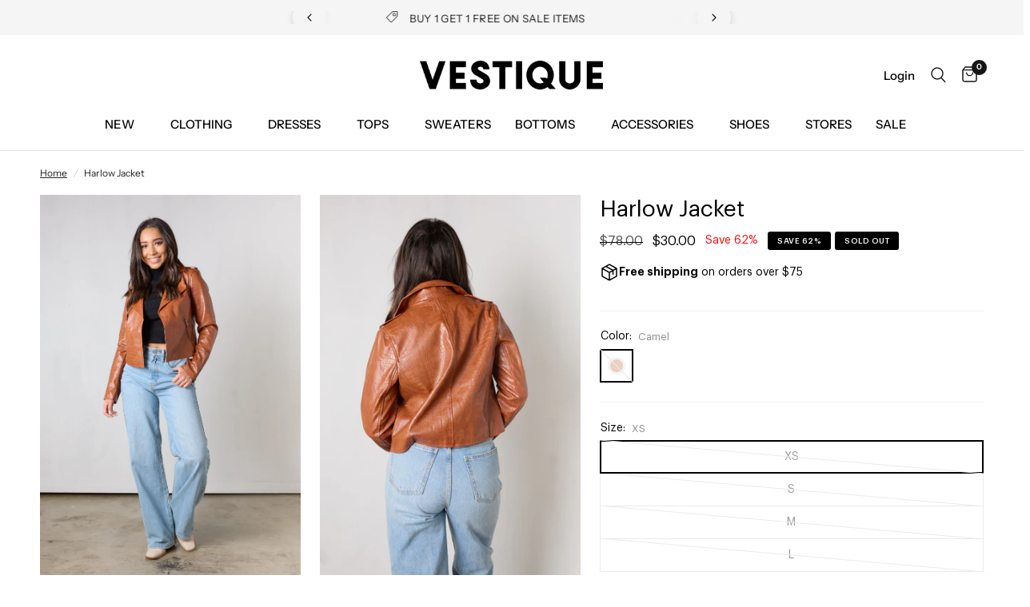

--- FILE ---
content_type: text/html; charset=utf-8
request_url: https://vestique.com/products/harlow-jacket
body_size: 42540
content:
<!doctype html><html class="no-js" lang="en" dir="ltr">
<head>
	<meta charset="utf-8">
	<meta http-equiv="X-UA-Compatible" content="IE=edge,chrome=1">
	<meta name="viewport" content="width=device-width, initial-scale=1, maximum-scale=5, viewport-fit=cover">
	<meta name="theme-color" content="#ffffff">
	<link rel="canonical" href="https://vestique.com/products/harlow-jacket">
	<link rel="preconnect" href="https://cdn.shopify.com" crossorigin>
	<link rel="preload" as="style" href="//vestique.com/cdn/shop/t/1169/assets/app.css?v=25494847522532148061768924841">
<link rel="preload" as="style" href="//vestique.com/cdn/shop/t/1169/assets/product.css?v=3804356116178616521768920005">
<link rel="preload" as="image" href="//vestique.com/cdn/shop/files/camel-vegan-leather-jacket-4_20x_crop_center.jpg?v=1696622341" imagesrcset="//vestique.com/cdn/shop/files/camel-vegan-leather-jacket-4_375x_crop_center.jpg?v=1696622341 375w,//vestique.com/cdn/shop/files/camel-vegan-leather-jacket-4_640x_crop_center.jpg?v=1696622341 640w,//vestique.com/cdn/shop/files/camel-vegan-leather-jacket-4_960x_crop_center.jpg?v=1696622341 960w" imagesizes="auto">



<link href="//vestique.com/cdn/shop/t/1169/assets/vendor.min.js?v=157477036952821991051768920005" as="script" rel="preload">
<link href="//vestique.com/cdn/shop/t/1169/assets/app.js?v=89922908030768573191768920005" as="script" rel="preload">
<link href="//vestique.com/cdn/shop/t/1169/assets/slideshow.js?v=157322648761376970841768920005" as="script" rel="preload">

<script>
window.lazySizesConfig = window.lazySizesConfig || {};
window.lazySizesConfig.expand = 250;
window.lazySizesConfig.loadMode = 1;
window.lazySizesConfig.loadHidden = false;
</script>


	<link rel="icon" type="image/png" href="//vestique.com/cdn/shop/files/V-Black-Transparent.png?crop=center&height=32&v=1710267287&width=32">

	<title>
	Harlow Jacket &ndash; Vestique
	</title>

	
	<meta name="description" content="Add a street-smart edge to your wardrobe with the Harlow Jacket! This camel colored, embossed vegan leather moto jacket is sure to add some style to any outfit. It is the perfect staple piece for your fall wardrobe. *Materials: Self: 50% Cotton, 50% Polyurethane Lining: 95% Polyester, 5% Spandex Measurements of a size ">
	
<link rel="preconnect" href="https://fonts.shopifycdn.com" crossorigin>

<meta property="og:site_name" content="Vestique">
<meta property="og:url" content="https://vestique.com/products/harlow-jacket">
<meta property="og:title" content="Harlow Jacket">
<meta property="og:type" content="product">
<meta property="og:description" content="Add a street-smart edge to your wardrobe with the Harlow Jacket! This camel colored, embossed vegan leather moto jacket is sure to add some style to any outfit. It is the perfect staple piece for your fall wardrobe. *Materials: Self: 50% Cotton, 50% Polyurethane Lining: 95% Polyester, 5% Spandex Measurements of a size "><meta property="og:image" content="http://vestique.com/cdn/shop/files/camel-vegan-leather-jacket-4.jpg?v=1696622341">
  <meta property="og:image:secure_url" content="https://vestique.com/cdn/shop/files/camel-vegan-leather-jacket-4.jpg?v=1696622341">
  <meta property="og:image:width" content="737">
  <meta property="og:image:height" content="1106"><meta property="og:price:amount" content="30.00">
  <meta property="og:price:currency" content="USD"><meta name="twitter:card" content="summary_large_image">
<meta name="twitter:title" content="Harlow Jacket">
<meta name="twitter:description" content="Add a street-smart edge to your wardrobe with the Harlow Jacket! This camel colored, embossed vegan leather moto jacket is sure to add some style to any outfit. It is the perfect staple piece for your fall wardrobe. *Materials: Self: 50% Cotton, 50% Polyurethane Lining: 95% Polyester, 5% Spandex Measurements of a size ">


	<link href="//vestique.com/cdn/shop/t/1169/assets/app.css?v=25494847522532148061768924841" rel="stylesheet" type="text/css" media="all" />

	<style data-shopify>
	@font-face {
  font-family: "Instrument Sans";
  font-weight: 400;
  font-style: normal;
  font-display: swap;
  src: url("//vestique.com/cdn/fonts/instrument_sans/instrumentsans_n4.db86542ae5e1596dbdb28c279ae6c2086c4c5bfa.woff2") format("woff2"),
       url("//vestique.com/cdn/fonts/instrument_sans/instrumentsans_n4.510f1b081e58d08c30978f465518799851ef6d8b.woff") format("woff");
}

@font-face {
  font-family: "Instrument Sans";
  font-weight: 500;
  font-style: normal;
  font-display: swap;
  src: url("//vestique.com/cdn/fonts/instrument_sans/instrumentsans_n5.1ce463e1cc056566f977610764d93d4704464858.woff2") format("woff2"),
       url("//vestique.com/cdn/fonts/instrument_sans/instrumentsans_n5.9079eb7bba230c9d8d8d3a7d101aa9d9f40b6d14.woff") format("woff");
}

@font-face {
  font-family: "Instrument Sans";
  font-weight: 600;
  font-style: normal;
  font-display: swap;
  src: url("//vestique.com/cdn/fonts/instrument_sans/instrumentsans_n6.27dc66245013a6f7f317d383a3cc9a0c347fb42d.woff2") format("woff2"),
       url("//vestique.com/cdn/fonts/instrument_sans/instrumentsans_n6.1a71efbeeb140ec495af80aad612ad55e19e6d0e.woff") format("woff");
}

@font-face {
  font-family: "Instrument Sans";
  font-weight: 400;
  font-style: italic;
  font-display: swap;
  src: url("//vestique.com/cdn/fonts/instrument_sans/instrumentsans_i4.028d3c3cd8d085648c808ceb20cd2fd1eb3560e5.woff2") format("woff2"),
       url("//vestique.com/cdn/fonts/instrument_sans/instrumentsans_i4.7e90d82df8dee29a99237cd19cc529d2206706a2.woff") format("woff");
}

@font-face {
  font-family: "Instrument Sans";
  font-weight: 600;
  font-style: italic;
  font-display: swap;
  src: url("//vestique.com/cdn/fonts/instrument_sans/instrumentsans_i6.ba8063f6adfa1e7ffe690cc5efa600a1e0a8ec32.woff2") format("woff2"),
       url("//vestique.com/cdn/fonts/instrument_sans/instrumentsans_i6.a5bb29b76a0bb820ddaa9417675a5d0bafaa8c1f.woff") format("woff");
}


		@font-face {
  font-family: "Instrument Sans";
  font-weight: 700;
  font-style: normal;
  font-display: swap;
  src: url("//vestique.com/cdn/fonts/instrument_sans/instrumentsans_n7.e4ad9032e203f9a0977786c356573ced65a7419a.woff2") format("woff2"),
       url("//vestique.com/cdn/fonts/instrument_sans/instrumentsans_n7.b9e40f166fb7639074ba34738101a9d2990bb41a.woff") format("woff");
}

@font-face {
  font-family: "Instrument Sans";
  font-weight: 400;
  font-style: normal;
  font-display: swap;
  src: url("//vestique.com/cdn/fonts/instrument_sans/instrumentsans_n4.db86542ae5e1596dbdb28c279ae6c2086c4c5bfa.woff2") format("woff2"),
       url("//vestique.com/cdn/fonts/instrument_sans/instrumentsans_n4.510f1b081e58d08c30978f465518799851ef6d8b.woff") format("woff");
}

h1,h2,h3,h4,h5,h6,
	.h1,.h2,.h3,.h4,.h5,.h6,
	.logolink.text-logo,
	.heading-font,
	.h1-xlarge,
	.h1-large,
	.customer-addresses .my-address .address-index {
		font-style: normal;
		font-weight: 700;
		font-family: "Instrument Sans", sans-serif;
	}
	body,
	.body-font,
	.thb-product-detail .product-title {
		font-style: normal;
		font-weight: 400;
		font-family: "Instrument Sans", sans-serif;
	}
	:root {
		--font-body-scale: 1.0;
		--font-body-line-height-scale: 0.8;
		--font-body-letter-spacing: 0.0em;
		--font-announcement-scale: 1.0;
		--font-heading-scale: 1.0;
		--font-heading-line-height-scale: 0.8;
		--font-heading-letter-spacing: 0.0em;
		--font-navigation-scale: 1.0;
		--font-product-title-scale: 1.0;
		--font-product-title-line-height-scale: 1.0;
		--button-letter-spacing: 0.02em;--bg-body: #ffffff;
			--bg-body-rgb: 255,255,255;
			--bg-body-darken: #f7f7f7;
			--payment-terms-background-color: #ffffff;--color-body: #242424;
		  --color-body-rgb: 36,36,36;--color-accent: #242424;
			--color-accent-rgb: 36,36,36;--color-border: #515151;--color-form-border: #dedede;--color-announcement-bar-text: #151515;--color-announcement-bar-bg: #f5f5f5;--color-header-bg: #ffffff;
			--color-header-bg-rgb: 255,255,255;--color-header-text: #242424;
			--color-header-text-rgb: 36,36,36;--color-header-links: #000000;--color-header-links-hover: #747676;--color-header-icons: #151515;--color-header-border: #E2E2E2;--solid-button-background: #000000;--solid-button-label: #ffffff;--outline-button-label: #151515;--color-price: #151515;--color-star: #242424;--color-dots: #242424;--color-inventory-instock: #279A4B;--color-inventory-lowstock: #FB9E5B;--section-spacing-mobile: 20px;--section-spacing-desktop: 30px;--button-border-radius: 2px;--color-badge-text: #ffffff;--color-badge-sold-out: #000000;--color-badge-sale: #000000;--badge-corner-radius: 3px;--color-footer-text: #242424;
			--color-footer-text-rgb: 36,36,36;--color-footer-link: #242424;--color-footer-link-hover: #747676;--color-footer-border: #242424;
			--color-footer-border-rgb: 36,36,36;--color-footer-bg: #f5f5f5;}
</style>


	<script>
		window.theme = window.theme || {};
		theme = {
			settings: {
				money_with_currency_format:"${{amount}}",
				cart_drawer:true,
				product_id: 7018846060605,
			},
			routes: {
				root_url: '/',
				cart_url: '/cart',
				cart_add_url: '/cart/add',
				search_url: '/search',
				cart_change_url: '/cart/change',
				cart_update_url: '/cart/update',
				predictive_search_url: '/search/suggest',
			},
			variantStrings: {
        addToCart: `Add to cart`,
        soldOut: `Sold out`,
        unavailable: `Unavailable`,
      },
			strings: {
				requiresTerms: `You must agree with the terms and conditions of sales to check out`,
			}
		};
	</script>
	
    <script>window.performance && window.performance.mark && window.performance.mark('shopify.content_for_header.start');</script><meta name="google-site-verification" content="tRPqOsdxRBSKP4GaLdw0TSTincKlGiUTh4ut-0xP0nI">
<meta name="google-site-verification" content="OcuFFLJeC2kIrDs-7Hvll-GgXcN_2Sk-Wv6-FOFcWcc">
<meta name="facebook-domain-verification" content="fpffl2g2v8nn2rfx8d97v4zktjugcp">
<meta name="facebook-domain-verification" content="p007kihz5u8e4hcu869g7kdlt2km5v">
<meta id="shopify-digital-wallet" name="shopify-digital-wallet" content="/2037022765/digital_wallets/dialog">
<meta name="shopify-checkout-api-token" content="cf0cb69d0d70c48471a6a7c674faa9a6">
<meta id="in-context-paypal-metadata" data-shop-id="2037022765" data-venmo-supported="false" data-environment="production" data-locale="en_US" data-paypal-v4="true" data-currency="USD">
<link rel="alternate" type="application/json+oembed" href="https://vestique.com/products/harlow-jacket.oembed">
<script async="async" src="/checkouts/internal/preloads.js?locale=en-US"></script>
<link rel="preconnect" href="https://shop.app" crossorigin="anonymous">
<script async="async" src="https://shop.app/checkouts/internal/preloads.js?locale=en-US&shop_id=2037022765" crossorigin="anonymous"></script>
<script id="apple-pay-shop-capabilities" type="application/json">{"shopId":2037022765,"countryCode":"US","currencyCode":"USD","merchantCapabilities":["supports3DS"],"merchantId":"gid:\/\/shopify\/Shop\/2037022765","merchantName":"Vestique","requiredBillingContactFields":["postalAddress","email","phone"],"requiredShippingContactFields":["postalAddress","email","phone"],"shippingType":"shipping","supportedNetworks":["visa","masterCard","amex","discover","elo","jcb"],"total":{"type":"pending","label":"Vestique","amount":"1.00"},"shopifyPaymentsEnabled":true,"supportsSubscriptions":true}</script>
<script id="shopify-features" type="application/json">{"accessToken":"cf0cb69d0d70c48471a6a7c674faa9a6","betas":["rich-media-storefront-analytics"],"domain":"vestique.com","predictiveSearch":true,"shopId":2037022765,"locale":"en"}</script>
<script>var Shopify = Shopify || {};
Shopify.shop = "vestiqueboutique.myshopify.com";
Shopify.locale = "en";
Shopify.currency = {"active":"USD","rate":"1.0"};
Shopify.country = "US";
Shopify.theme = {"name":"HP - 1.20 Bridal Collection","id":137482600509,"schema_name":"Reformation","schema_version":"1.8.0","theme_store_id":null,"role":"main"};
Shopify.theme.handle = "null";
Shopify.theme.style = {"id":null,"handle":null};
Shopify.cdnHost = "vestique.com/cdn";
Shopify.routes = Shopify.routes || {};
Shopify.routes.root = "/";</script>
<script type="module">!function(o){(o.Shopify=o.Shopify||{}).modules=!0}(window);</script>
<script>!function(o){function n(){var o=[];function n(){o.push(Array.prototype.slice.apply(arguments))}return n.q=o,n}var t=o.Shopify=o.Shopify||{};t.loadFeatures=n(),t.autoloadFeatures=n()}(window);</script>
<script>
  window.ShopifyPay = window.ShopifyPay || {};
  window.ShopifyPay.apiHost = "shop.app\/pay";
  window.ShopifyPay.redirectState = null;
</script>
<script id="shop-js-analytics" type="application/json">{"pageType":"product"}</script>
<script defer="defer" async type="module" src="//vestique.com/cdn/shopifycloud/shop-js/modules/v2/client.init-shop-cart-sync_BT-GjEfc.en.esm.js"></script>
<script defer="defer" async type="module" src="//vestique.com/cdn/shopifycloud/shop-js/modules/v2/chunk.common_D58fp_Oc.esm.js"></script>
<script defer="defer" async type="module" src="//vestique.com/cdn/shopifycloud/shop-js/modules/v2/chunk.modal_xMitdFEc.esm.js"></script>
<script type="module">
  await import("//vestique.com/cdn/shopifycloud/shop-js/modules/v2/client.init-shop-cart-sync_BT-GjEfc.en.esm.js");
await import("//vestique.com/cdn/shopifycloud/shop-js/modules/v2/chunk.common_D58fp_Oc.esm.js");
await import("//vestique.com/cdn/shopifycloud/shop-js/modules/v2/chunk.modal_xMitdFEc.esm.js");

  window.Shopify.SignInWithShop?.initShopCartSync?.({"fedCMEnabled":true,"windoidEnabled":true});

</script>
<script defer="defer" async type="module" src="//vestique.com/cdn/shopifycloud/shop-js/modules/v2/client.payment-terms_Ci9AEqFq.en.esm.js"></script>
<script defer="defer" async type="module" src="//vestique.com/cdn/shopifycloud/shop-js/modules/v2/chunk.common_D58fp_Oc.esm.js"></script>
<script defer="defer" async type="module" src="//vestique.com/cdn/shopifycloud/shop-js/modules/v2/chunk.modal_xMitdFEc.esm.js"></script>
<script type="module">
  await import("//vestique.com/cdn/shopifycloud/shop-js/modules/v2/client.payment-terms_Ci9AEqFq.en.esm.js");
await import("//vestique.com/cdn/shopifycloud/shop-js/modules/v2/chunk.common_D58fp_Oc.esm.js");
await import("//vestique.com/cdn/shopifycloud/shop-js/modules/v2/chunk.modal_xMitdFEc.esm.js");

  
</script>
<script>
  window.Shopify = window.Shopify || {};
  if (!window.Shopify.featureAssets) window.Shopify.featureAssets = {};
  window.Shopify.featureAssets['shop-js'] = {"shop-cart-sync":["modules/v2/client.shop-cart-sync_DZOKe7Ll.en.esm.js","modules/v2/chunk.common_D58fp_Oc.esm.js","modules/v2/chunk.modal_xMitdFEc.esm.js"],"init-fed-cm":["modules/v2/client.init-fed-cm_B6oLuCjv.en.esm.js","modules/v2/chunk.common_D58fp_Oc.esm.js","modules/v2/chunk.modal_xMitdFEc.esm.js"],"shop-cash-offers":["modules/v2/client.shop-cash-offers_D2sdYoxE.en.esm.js","modules/v2/chunk.common_D58fp_Oc.esm.js","modules/v2/chunk.modal_xMitdFEc.esm.js"],"shop-login-button":["modules/v2/client.shop-login-button_QeVjl5Y3.en.esm.js","modules/v2/chunk.common_D58fp_Oc.esm.js","modules/v2/chunk.modal_xMitdFEc.esm.js"],"pay-button":["modules/v2/client.pay-button_DXTOsIq6.en.esm.js","modules/v2/chunk.common_D58fp_Oc.esm.js","modules/v2/chunk.modal_xMitdFEc.esm.js"],"shop-button":["modules/v2/client.shop-button_DQZHx9pm.en.esm.js","modules/v2/chunk.common_D58fp_Oc.esm.js","modules/v2/chunk.modal_xMitdFEc.esm.js"],"avatar":["modules/v2/client.avatar_BTnouDA3.en.esm.js"],"init-windoid":["modules/v2/client.init-windoid_CR1B-cfM.en.esm.js","modules/v2/chunk.common_D58fp_Oc.esm.js","modules/v2/chunk.modal_xMitdFEc.esm.js"],"init-shop-for-new-customer-accounts":["modules/v2/client.init-shop-for-new-customer-accounts_C_vY_xzh.en.esm.js","modules/v2/client.shop-login-button_QeVjl5Y3.en.esm.js","modules/v2/chunk.common_D58fp_Oc.esm.js","modules/v2/chunk.modal_xMitdFEc.esm.js"],"init-shop-email-lookup-coordinator":["modules/v2/client.init-shop-email-lookup-coordinator_BI7n9ZSv.en.esm.js","modules/v2/chunk.common_D58fp_Oc.esm.js","modules/v2/chunk.modal_xMitdFEc.esm.js"],"init-shop-cart-sync":["modules/v2/client.init-shop-cart-sync_BT-GjEfc.en.esm.js","modules/v2/chunk.common_D58fp_Oc.esm.js","modules/v2/chunk.modal_xMitdFEc.esm.js"],"shop-toast-manager":["modules/v2/client.shop-toast-manager_DiYdP3xc.en.esm.js","modules/v2/chunk.common_D58fp_Oc.esm.js","modules/v2/chunk.modal_xMitdFEc.esm.js"],"init-customer-accounts":["modules/v2/client.init-customer-accounts_D9ZNqS-Q.en.esm.js","modules/v2/client.shop-login-button_QeVjl5Y3.en.esm.js","modules/v2/chunk.common_D58fp_Oc.esm.js","modules/v2/chunk.modal_xMitdFEc.esm.js"],"init-customer-accounts-sign-up":["modules/v2/client.init-customer-accounts-sign-up_iGw4briv.en.esm.js","modules/v2/client.shop-login-button_QeVjl5Y3.en.esm.js","modules/v2/chunk.common_D58fp_Oc.esm.js","modules/v2/chunk.modal_xMitdFEc.esm.js"],"shop-follow-button":["modules/v2/client.shop-follow-button_CqMgW2wH.en.esm.js","modules/v2/chunk.common_D58fp_Oc.esm.js","modules/v2/chunk.modal_xMitdFEc.esm.js"],"checkout-modal":["modules/v2/client.checkout-modal_xHeaAweL.en.esm.js","modules/v2/chunk.common_D58fp_Oc.esm.js","modules/v2/chunk.modal_xMitdFEc.esm.js"],"shop-login":["modules/v2/client.shop-login_D91U-Q7h.en.esm.js","modules/v2/chunk.common_D58fp_Oc.esm.js","modules/v2/chunk.modal_xMitdFEc.esm.js"],"lead-capture":["modules/v2/client.lead-capture_BJmE1dJe.en.esm.js","modules/v2/chunk.common_D58fp_Oc.esm.js","modules/v2/chunk.modal_xMitdFEc.esm.js"],"payment-terms":["modules/v2/client.payment-terms_Ci9AEqFq.en.esm.js","modules/v2/chunk.common_D58fp_Oc.esm.js","modules/v2/chunk.modal_xMitdFEc.esm.js"]};
</script>
<script>(function() {
  var isLoaded = false;
  function asyncLoad() {
    if (isLoaded) return;
    isLoaded = true;
    var urls = ["https:\/\/static.klaviyo.com\/onsite\/js\/klaviyo.js?company_id=MXMt2L\u0026shop=vestiqueboutique.myshopify.com","https:\/\/static.klaviyo.com\/onsite\/js\/klaviyo.js?company_id=MXMt2L\u0026shop=vestiqueboutique.myshopify.com","https:\/\/r6pfd1ma.vestique.com\/assets\/shopify.js?rb_init_key=dmVzdGlxdWV8dmlld3xwdXJjaGFzZXxzaWdudXB8bG9naW4=\u0026shop=vestiqueboutique.myshopify.com","https:\/\/config.gorgias.chat\/bundle-loader\/01GYCBYCWHDCXYM2S0AKT1HY1T?source=shopify1click\u0026shop=vestiqueboutique.myshopify.com","https:\/\/shopify.shopthelook.app\/shopthelook.js?shop=vestiqueboutique.myshopify.com","https:\/\/shopify-extension.getredo.com\/main.js?widget_id=xu72725fga0qtis\u0026shop=vestiqueboutique.myshopify.com","https:\/\/static.shareasale.com\/json\/shopify\/shareasale-tracking.js?sasmid=71078\u0026ssmtid=85813\u0026shop=vestiqueboutique.myshopify.com","https:\/\/cdn.attn.tv\/vestique\/dtag.js?shop=vestiqueboutique.myshopify.com","https:\/\/cdn.9gtb.com\/loader.js?g_cvt_id=5cc5c63a-d1f4-4f69-a93d-98cae64152db\u0026shop=vestiqueboutique.myshopify.com","\/\/backinstock.useamp.com\/widget\/17277_1767154460.js?category=bis\u0026v=6\u0026shop=vestiqueboutique.myshopify.com"];
    for (var i = 0; i < urls.length; i++) {
      var s = document.createElement('script');
      s.type = 'text/javascript';
      s.async = true;
      s.src = urls[i];
      var x = document.getElementsByTagName('script')[0];
      x.parentNode.insertBefore(s, x);
    }
  };
  if(window.attachEvent) {
    window.attachEvent('onload', asyncLoad);
  } else {
    window.addEventListener('load', asyncLoad, false);
  }
})();</script>
<script id="__st">var __st={"a":2037022765,"offset":-18000,"reqid":"c4936b99-ce95-4a92-8b19-a3be3149e1c1-1769048574","pageurl":"vestique.com\/products\/harlow-jacket","u":"0cdafd4cf786","p":"product","rtyp":"product","rid":7018846060605};</script>
<script>window.ShopifyPaypalV4VisibilityTracking = true;</script>
<script id="captcha-bootstrap">!function(){'use strict';const t='contact',e='account',n='new_comment',o=[[t,t],['blogs',n],['comments',n],[t,'customer']],c=[[e,'customer_login'],[e,'guest_login'],[e,'recover_customer_password'],[e,'create_customer']],r=t=>t.map((([t,e])=>`form[action*='/${t}']:not([data-nocaptcha='true']) input[name='form_type'][value='${e}']`)).join(','),a=t=>()=>t?[...document.querySelectorAll(t)].map((t=>t.form)):[];function s(){const t=[...o],e=r(t);return a(e)}const i='password',u='form_key',d=['recaptcha-v3-token','g-recaptcha-response','h-captcha-response',i],f=()=>{try{return window.sessionStorage}catch{return}},m='__shopify_v',_=t=>t.elements[u];function p(t,e,n=!1){try{const o=window.sessionStorage,c=JSON.parse(o.getItem(e)),{data:r}=function(t){const{data:e,action:n}=t;return t[m]||n?{data:e,action:n}:{data:t,action:n}}(c);for(const[e,n]of Object.entries(r))t.elements[e]&&(t.elements[e].value=n);n&&o.removeItem(e)}catch(o){console.error('form repopulation failed',{error:o})}}const l='form_type',E='cptcha';function T(t){t.dataset[E]=!0}const w=window,h=w.document,L='Shopify',v='ce_forms',y='captcha';let A=!1;((t,e)=>{const n=(g='f06e6c50-85a8-45c8-87d0-21a2b65856fe',I='https://cdn.shopify.com/shopifycloud/storefront-forms-hcaptcha/ce_storefront_forms_captcha_hcaptcha.v1.5.2.iife.js',D={infoText:'Protected by hCaptcha',privacyText:'Privacy',termsText:'Terms'},(t,e,n)=>{const o=w[L][v],c=o.bindForm;if(c)return c(t,g,e,D).then(n);var r;o.q.push([[t,g,e,D],n]),r=I,A||(h.body.append(Object.assign(h.createElement('script'),{id:'captcha-provider',async:!0,src:r})),A=!0)});var g,I,D;w[L]=w[L]||{},w[L][v]=w[L][v]||{},w[L][v].q=[],w[L][y]=w[L][y]||{},w[L][y].protect=function(t,e){n(t,void 0,e),T(t)},Object.freeze(w[L][y]),function(t,e,n,w,h,L){const[v,y,A,g]=function(t,e,n){const i=e?o:[],u=t?c:[],d=[...i,...u],f=r(d),m=r(i),_=r(d.filter((([t,e])=>n.includes(e))));return[a(f),a(m),a(_),s()]}(w,h,L),I=t=>{const e=t.target;return e instanceof HTMLFormElement?e:e&&e.form},D=t=>v().includes(t);t.addEventListener('submit',(t=>{const e=I(t);if(!e)return;const n=D(e)&&!e.dataset.hcaptchaBound&&!e.dataset.recaptchaBound,o=_(e),c=g().includes(e)&&(!o||!o.value);(n||c)&&t.preventDefault(),c&&!n&&(function(t){try{if(!f())return;!function(t){const e=f();if(!e)return;const n=_(t);if(!n)return;const o=n.value;o&&e.removeItem(o)}(t);const e=Array.from(Array(32),(()=>Math.random().toString(36)[2])).join('');!function(t,e){_(t)||t.append(Object.assign(document.createElement('input'),{type:'hidden',name:u})),t.elements[u].value=e}(t,e),function(t,e){const n=f();if(!n)return;const o=[...t.querySelectorAll(`input[type='${i}']`)].map((({name:t})=>t)),c=[...d,...o],r={};for(const[a,s]of new FormData(t).entries())c.includes(a)||(r[a]=s);n.setItem(e,JSON.stringify({[m]:1,action:t.action,data:r}))}(t,e)}catch(e){console.error('failed to persist form',e)}}(e),e.submit())}));const S=(t,e)=>{t&&!t.dataset[E]&&(n(t,e.some((e=>e===t))),T(t))};for(const o of['focusin','change'])t.addEventListener(o,(t=>{const e=I(t);D(e)&&S(e,y())}));const B=e.get('form_key'),M=e.get(l),P=B&&M;t.addEventListener('DOMContentLoaded',(()=>{const t=y();if(P)for(const e of t)e.elements[l].value===M&&p(e,B);[...new Set([...A(),...v().filter((t=>'true'===t.dataset.shopifyCaptcha))])].forEach((e=>S(e,t)))}))}(h,new URLSearchParams(w.location.search),n,t,e,['guest_login'])})(!0,!0)}();</script>
<script integrity="sha256-4kQ18oKyAcykRKYeNunJcIwy7WH5gtpwJnB7kiuLZ1E=" data-source-attribution="shopify.loadfeatures" defer="defer" src="//vestique.com/cdn/shopifycloud/storefront/assets/storefront/load_feature-a0a9edcb.js" crossorigin="anonymous"></script>
<script crossorigin="anonymous" defer="defer" src="//vestique.com/cdn/shopifycloud/storefront/assets/shopify_pay/storefront-65b4c6d7.js?v=20250812"></script>
<script data-source-attribution="shopify.dynamic_checkout.dynamic.init">var Shopify=Shopify||{};Shopify.PaymentButton=Shopify.PaymentButton||{isStorefrontPortableWallets:!0,init:function(){window.Shopify.PaymentButton.init=function(){};var t=document.createElement("script");t.src="https://vestique.com/cdn/shopifycloud/portable-wallets/latest/portable-wallets.en.js",t.type="module",document.head.appendChild(t)}};
</script>
<script data-source-attribution="shopify.dynamic_checkout.buyer_consent">
  function portableWalletsHideBuyerConsent(e){var t=document.getElementById("shopify-buyer-consent"),n=document.getElementById("shopify-subscription-policy-button");t&&n&&(t.classList.add("hidden"),t.setAttribute("aria-hidden","true"),n.removeEventListener("click",e))}function portableWalletsShowBuyerConsent(e){var t=document.getElementById("shopify-buyer-consent"),n=document.getElementById("shopify-subscription-policy-button");t&&n&&(t.classList.remove("hidden"),t.removeAttribute("aria-hidden"),n.addEventListener("click",e))}window.Shopify?.PaymentButton&&(window.Shopify.PaymentButton.hideBuyerConsent=portableWalletsHideBuyerConsent,window.Shopify.PaymentButton.showBuyerConsent=portableWalletsShowBuyerConsent);
</script>
<script>
  function portableWalletsCleanup(e){e&&e.src&&console.error("Failed to load portable wallets script "+e.src);var t=document.querySelectorAll("shopify-accelerated-checkout .shopify-payment-button__skeleton, shopify-accelerated-checkout-cart .wallet-cart-button__skeleton"),e=document.getElementById("shopify-buyer-consent");for(let e=0;e<t.length;e++)t[e].remove();e&&e.remove()}function portableWalletsNotLoadedAsModule(e){e instanceof ErrorEvent&&"string"==typeof e.message&&e.message.includes("import.meta")&&"string"==typeof e.filename&&e.filename.includes("portable-wallets")&&(window.removeEventListener("error",portableWalletsNotLoadedAsModule),window.Shopify.PaymentButton.failedToLoad=e,"loading"===document.readyState?document.addEventListener("DOMContentLoaded",window.Shopify.PaymentButton.init):window.Shopify.PaymentButton.init())}window.addEventListener("error",portableWalletsNotLoadedAsModule);
</script>

<script type="module" src="https://vestique.com/cdn/shopifycloud/portable-wallets/latest/portable-wallets.en.js" onError="portableWalletsCleanup(this)" crossorigin="anonymous"></script>
<script nomodule>
  document.addEventListener("DOMContentLoaded", portableWalletsCleanup);
</script>

<link id="shopify-accelerated-checkout-styles" rel="stylesheet" media="screen" href="https://vestique.com/cdn/shopifycloud/portable-wallets/latest/accelerated-checkout-backwards-compat.css" crossorigin="anonymous">
<style id="shopify-accelerated-checkout-cart">
        #shopify-buyer-consent {
  margin-top: 1em;
  display: inline-block;
  width: 100%;
}

#shopify-buyer-consent.hidden {
  display: none;
}

#shopify-subscription-policy-button {
  background: none;
  border: none;
  padding: 0;
  text-decoration: underline;
  font-size: inherit;
  cursor: pointer;
}

#shopify-subscription-policy-button::before {
  box-shadow: none;
}

      </style>

<script>window.performance && window.performance.mark && window.performance.mark('shopify.content_for_header.end');</script> <!-- Header hook for plugins -->

	<script>document.documentElement.className = document.documentElement.className.replace('no-js', 'js');</script>
	<link rel="stylesheet" href="//vestique.com/cdn/shop/t/1169/assets/custom.css?v=25510244907895147111768920005" media="print" onload="this.media='all'">
<!-- BEGIN app block: shopify://apps/attentive/blocks/attn-tag/8df62c72-8fe4-407e-a5b3-72132be30a0d --><script type="text/javascript" src="https://erpkk.vestique.com/providers/atLabel/load" onerror=" var fallbackScript = document.createElement('script'); fallbackScript.src = 'https://cdn.attn.tv/vestique/dtag.js'; document.head.appendChild(fallbackScript);" data-source="loaded?source=app-embed" defer="defer"></script>


<!-- END app block --><!-- BEGIN app block: shopify://apps/triplewhale/blocks/triple_pixel_snippet/483d496b-3f1a-4609-aea7-8eee3b6b7a2a --><link rel='preconnect dns-prefetch' href='https://api.config-security.com/' crossorigin />
<link rel='preconnect dns-prefetch' href='https://conf.config-security.com/' crossorigin />
<script>
/* >> TriplePixel :: start*/
window.TriplePixelData={TripleName:"vestiqueboutique.myshopify.com",ver:"2.16",plat:"SHOPIFY",isHeadless:false,src:'SHOPIFY_EXT',product:{id:"7018846060605",name:`Harlow Jacket`,price:"30.00",variant:"40574871830589"},search:"",collection:"",cart:"",template:"product",curr:"USD" || "USD"},function(W,H,A,L,E,_,B,N){function O(U,T,P,H,R){void 0===R&&(R=!1),H=new XMLHttpRequest,P?(H.open("POST",U,!0),H.setRequestHeader("Content-Type","text/plain")):H.open("GET",U,!0),H.send(JSON.stringify(P||{})),H.onreadystatechange=function(){4===H.readyState&&200===H.status?(R=H.responseText,U.includes("/first")?eval(R):P||(N[B]=R)):(299<H.status||H.status<200)&&T&&!R&&(R=!0,O(U,T-1,P))}}if(N=window,!N[H+"sn"]){N[H+"sn"]=1,L=function(){return Date.now().toString(36)+"_"+Math.random().toString(36)};try{A.setItem(H,1+(0|A.getItem(H)||0)),(E=JSON.parse(A.getItem(H+"U")||"[]")).push({u:location.href,r:document.referrer,t:Date.now(),id:L()}),A.setItem(H+"U",JSON.stringify(E))}catch(e){}var i,m,p;A.getItem('"!nC`')||(_=A,A=N,A[H]||(E=A[H]=function(t,e,i){return void 0===i&&(i=[]),"State"==t?E.s:(W=L(),(E._q=E._q||[]).push([W,t,e].concat(i)),W)},E.s="Installed",E._q=[],E.ch=W,B="configSecurityConfModel",N[B]=1,O("https://conf.config-security.com/model",5),i=L(),m=A[atob("c2NyZWVu")],_.setItem("di_pmt_wt",i),p={id:i,action:"profile",avatar:_.getItem("auth-security_rand_salt_"),time:m[atob("d2lkdGg=")]+":"+m[atob("aGVpZ2h0")],host:A.TriplePixelData.TripleName,plat:A.TriplePixelData.plat,url:window.location.href.slice(0,500),ref:document.referrer,ver:A.TriplePixelData.ver},O("https://api.config-security.com/event",5,p),O("https://api.config-security.com/first?host=".concat(p.host,"&plat=").concat(p.plat),5)))}}("","TriplePixel",localStorage);
/* << TriplePixel :: end*/
</script>



<!-- END app block --><script src="https://cdn.shopify.com/extensions/019bdd7a-c110-7969-8f1c-937dfc03ea8a/smile-io-272/assets/smile-loader.js" type="text/javascript" defer="defer"></script>
<link href="https://monorail-edge.shopifysvc.com" rel="dns-prefetch">
<script>(function(){if ("sendBeacon" in navigator && "performance" in window) {try {var session_token_from_headers = performance.getEntriesByType('navigation')[0].serverTiming.find(x => x.name == '_s').description;} catch {var session_token_from_headers = undefined;}var session_cookie_matches = document.cookie.match(/_shopify_s=([^;]*)/);var session_token_from_cookie = session_cookie_matches && session_cookie_matches.length === 2 ? session_cookie_matches[1] : "";var session_token = session_token_from_headers || session_token_from_cookie || "";function handle_abandonment_event(e) {var entries = performance.getEntries().filter(function(entry) {return /monorail-edge.shopifysvc.com/.test(entry.name);});if (!window.abandonment_tracked && entries.length === 0) {window.abandonment_tracked = true;var currentMs = Date.now();var navigation_start = performance.timing.navigationStart;var payload = {shop_id: 2037022765,url: window.location.href,navigation_start,duration: currentMs - navigation_start,session_token,page_type: "product"};window.navigator.sendBeacon("https://monorail-edge.shopifysvc.com/v1/produce", JSON.stringify({schema_id: "online_store_buyer_site_abandonment/1.1",payload: payload,metadata: {event_created_at_ms: currentMs,event_sent_at_ms: currentMs}}));}}window.addEventListener('pagehide', handle_abandonment_event);}}());</script>
<script id="web-pixels-manager-setup">(function e(e,d,r,n,o){if(void 0===o&&(o={}),!Boolean(null===(a=null===(i=window.Shopify)||void 0===i?void 0:i.analytics)||void 0===a?void 0:a.replayQueue)){var i,a;window.Shopify=window.Shopify||{};var t=window.Shopify;t.analytics=t.analytics||{};var s=t.analytics;s.replayQueue=[],s.publish=function(e,d,r){return s.replayQueue.push([e,d,r]),!0};try{self.performance.mark("wpm:start")}catch(e){}var l=function(){var e={modern:/Edge?\/(1{2}[4-9]|1[2-9]\d|[2-9]\d{2}|\d{4,})\.\d+(\.\d+|)|Firefox\/(1{2}[4-9]|1[2-9]\d|[2-9]\d{2}|\d{4,})\.\d+(\.\d+|)|Chrom(ium|e)\/(9{2}|\d{3,})\.\d+(\.\d+|)|(Maci|X1{2}).+ Version\/(15\.\d+|(1[6-9]|[2-9]\d|\d{3,})\.\d+)([,.]\d+|)( \(\w+\)|)( Mobile\/\w+|) Safari\/|Chrome.+OPR\/(9{2}|\d{3,})\.\d+\.\d+|(CPU[ +]OS|iPhone[ +]OS|CPU[ +]iPhone|CPU IPhone OS|CPU iPad OS)[ +]+(15[._]\d+|(1[6-9]|[2-9]\d|\d{3,})[._]\d+)([._]\d+|)|Android:?[ /-](13[3-9]|1[4-9]\d|[2-9]\d{2}|\d{4,})(\.\d+|)(\.\d+|)|Android.+Firefox\/(13[5-9]|1[4-9]\d|[2-9]\d{2}|\d{4,})\.\d+(\.\d+|)|Android.+Chrom(ium|e)\/(13[3-9]|1[4-9]\d|[2-9]\d{2}|\d{4,})\.\d+(\.\d+|)|SamsungBrowser\/([2-9]\d|\d{3,})\.\d+/,legacy:/Edge?\/(1[6-9]|[2-9]\d|\d{3,})\.\d+(\.\d+|)|Firefox\/(5[4-9]|[6-9]\d|\d{3,})\.\d+(\.\d+|)|Chrom(ium|e)\/(5[1-9]|[6-9]\d|\d{3,})\.\d+(\.\d+|)([\d.]+$|.*Safari\/(?![\d.]+ Edge\/[\d.]+$))|(Maci|X1{2}).+ Version\/(10\.\d+|(1[1-9]|[2-9]\d|\d{3,})\.\d+)([,.]\d+|)( \(\w+\)|)( Mobile\/\w+|) Safari\/|Chrome.+OPR\/(3[89]|[4-9]\d|\d{3,})\.\d+\.\d+|(CPU[ +]OS|iPhone[ +]OS|CPU[ +]iPhone|CPU IPhone OS|CPU iPad OS)[ +]+(10[._]\d+|(1[1-9]|[2-9]\d|\d{3,})[._]\d+)([._]\d+|)|Android:?[ /-](13[3-9]|1[4-9]\d|[2-9]\d{2}|\d{4,})(\.\d+|)(\.\d+|)|Mobile Safari.+OPR\/([89]\d|\d{3,})\.\d+\.\d+|Android.+Firefox\/(13[5-9]|1[4-9]\d|[2-9]\d{2}|\d{4,})\.\d+(\.\d+|)|Android.+Chrom(ium|e)\/(13[3-9]|1[4-9]\d|[2-9]\d{2}|\d{4,})\.\d+(\.\d+|)|Android.+(UC? ?Browser|UCWEB|U3)[ /]?(15\.([5-9]|\d{2,})|(1[6-9]|[2-9]\d|\d{3,})\.\d+)\.\d+|SamsungBrowser\/(5\.\d+|([6-9]|\d{2,})\.\d+)|Android.+MQ{2}Browser\/(14(\.(9|\d{2,})|)|(1[5-9]|[2-9]\d|\d{3,})(\.\d+|))(\.\d+|)|K[Aa][Ii]OS\/(3\.\d+|([4-9]|\d{2,})\.\d+)(\.\d+|)/},d=e.modern,r=e.legacy,n=navigator.userAgent;return n.match(d)?"modern":n.match(r)?"legacy":"unknown"}(),u="modern"===l?"modern":"legacy",c=(null!=n?n:{modern:"",legacy:""})[u],f=function(e){return[e.baseUrl,"/wpm","/b",e.hashVersion,"modern"===e.buildTarget?"m":"l",".js"].join("")}({baseUrl:d,hashVersion:r,buildTarget:u}),m=function(e){var d=e.version,r=e.bundleTarget,n=e.surface,o=e.pageUrl,i=e.monorailEndpoint;return{emit:function(e){var a=e.status,t=e.errorMsg,s=(new Date).getTime(),l=JSON.stringify({metadata:{event_sent_at_ms:s},events:[{schema_id:"web_pixels_manager_load/3.1",payload:{version:d,bundle_target:r,page_url:o,status:a,surface:n,error_msg:t},metadata:{event_created_at_ms:s}}]});if(!i)return console&&console.warn&&console.warn("[Web Pixels Manager] No Monorail endpoint provided, skipping logging."),!1;try{return self.navigator.sendBeacon.bind(self.navigator)(i,l)}catch(e){}var u=new XMLHttpRequest;try{return u.open("POST",i,!0),u.setRequestHeader("Content-Type","text/plain"),u.send(l),!0}catch(e){return console&&console.warn&&console.warn("[Web Pixels Manager] Got an unhandled error while logging to Monorail."),!1}}}}({version:r,bundleTarget:l,surface:e.surface,pageUrl:self.location.href,monorailEndpoint:e.monorailEndpoint});try{o.browserTarget=l,function(e){var d=e.src,r=e.async,n=void 0===r||r,o=e.onload,i=e.onerror,a=e.sri,t=e.scriptDataAttributes,s=void 0===t?{}:t,l=document.createElement("script"),u=document.querySelector("head"),c=document.querySelector("body");if(l.async=n,l.src=d,a&&(l.integrity=a,l.crossOrigin="anonymous"),s)for(var f in s)if(Object.prototype.hasOwnProperty.call(s,f))try{l.dataset[f]=s[f]}catch(e){}if(o&&l.addEventListener("load",o),i&&l.addEventListener("error",i),u)u.appendChild(l);else{if(!c)throw new Error("Did not find a head or body element to append the script");c.appendChild(l)}}({src:f,async:!0,onload:function(){if(!function(){var e,d;return Boolean(null===(d=null===(e=window.Shopify)||void 0===e?void 0:e.analytics)||void 0===d?void 0:d.initialized)}()){var d=window.webPixelsManager.init(e)||void 0;if(d){var r=window.Shopify.analytics;r.replayQueue.forEach((function(e){var r=e[0],n=e[1],o=e[2];d.publishCustomEvent(r,n,o)})),r.replayQueue=[],r.publish=d.publishCustomEvent,r.visitor=d.visitor,r.initialized=!0}}},onerror:function(){return m.emit({status:"failed",errorMsg:"".concat(f," has failed to load")})},sri:function(e){var d=/^sha384-[A-Za-z0-9+/=]+$/;return"string"==typeof e&&d.test(e)}(c)?c:"",scriptDataAttributes:o}),m.emit({status:"loading"})}catch(e){m.emit({status:"failed",errorMsg:(null==e?void 0:e.message)||"Unknown error"})}}})({shopId: 2037022765,storefrontBaseUrl: "https://vestique.com",extensionsBaseUrl: "https://extensions.shopifycdn.com/cdn/shopifycloud/web-pixels-manager",monorailEndpoint: "https://monorail-edge.shopifysvc.com/unstable/produce_batch",surface: "storefront-renderer",enabledBetaFlags: ["2dca8a86"],webPixelsConfigList: [{"id":"875233341","configuration":"{\"widgetId\":\"xu72725fga0qtis\",\"baseRequestUrl\":\"https:\\\/\\\/shopify-server.getredo.com\\\/widgets\",\"splitEnabled\":\"false\",\"customerAccountsEnabled\":\"true\",\"conciergeSplitEnabled\":\"false\",\"marketingEnabled\":\"false\",\"expandedWarrantyEnabled\":\"false\",\"storefrontSalesAIEnabled\":\"false\",\"conversionEnabled\":\"false\"}","eventPayloadVersion":"v1","runtimeContext":"STRICT","scriptVersion":"e718e653983918a06ec4f4d49f6685f2","type":"APP","apiClientId":3426665,"privacyPurposes":["ANALYTICS","MARKETING"],"capabilities":["advanced_dom_events"],"dataSharingAdjustments":{"protectedCustomerApprovalScopes":["read_customer_address","read_customer_email","read_customer_name","read_customer_personal_data","read_customer_phone"]}},{"id":"846823485","configuration":"{\"env\":\"prod\"}","eventPayloadVersion":"v1","runtimeContext":"LAX","scriptVersion":"3dbd78f0aeeb2c473821a9db9e2dd54a","type":"APP","apiClientId":3977633,"privacyPurposes":["ANALYTICS","MARKETING"],"dataSharingAdjustments":{"protectedCustomerApprovalScopes":["read_customer_address","read_customer_email","read_customer_name","read_customer_personal_data","read_customer_phone"]}},{"id":"517505085","configuration":"{\"masterTagID\":\"85813\",\"merchantID\":\"71078\",\"appPath\":\"https:\/\/daedalus.shareasale.com\",\"storeID\":\"NaN\",\"xTypeMode\":\"NaN\",\"xTypeValue\":\"NaN\",\"channelDedup\":\"NaN\"}","eventPayloadVersion":"v1","runtimeContext":"STRICT","scriptVersion":"f300cca684872f2df140f714437af558","type":"APP","apiClientId":4929191,"privacyPurposes":["ANALYTICS","MARKETING"],"dataSharingAdjustments":{"protectedCustomerApprovalScopes":["read_customer_personal_data"]}},{"id":"355958845","configuration":"{\"pixelCode\":\"C5RBS644L0UC80DEP87G\"}","eventPayloadVersion":"v1","runtimeContext":"STRICT","scriptVersion":"22e92c2ad45662f435e4801458fb78cc","type":"APP","apiClientId":4383523,"privacyPurposes":["ANALYTICS","MARKETING","SALE_OF_DATA"],"dataSharingAdjustments":{"protectedCustomerApprovalScopes":["read_customer_address","read_customer_email","read_customer_name","read_customer_personal_data","read_customer_phone"]}},{"id":"320176189","configuration":"{\"config\":\"{\\\"google_tag_ids\\\":[\\\"G-WKX8TF2TDF\\\",\\\"AW-990359164\\\",\\\"GT-KDZR5W3\\\"],\\\"target_country\\\":\\\"US\\\",\\\"gtag_events\\\":[{\\\"type\\\":\\\"begin_checkout\\\",\\\"action_label\\\":[\\\"G-WKX8TF2TDF\\\",\\\"AW-990359164\\\/NUYHCMXdoJMYEPzcntgD\\\"]},{\\\"type\\\":\\\"search\\\",\\\"action_label\\\":[\\\"G-WKX8TF2TDF\\\",\\\"AW-990359164\\\/ncD5CL_doJMYEPzcntgD\\\"]},{\\\"type\\\":\\\"view_item\\\",\\\"action_label\\\":[\\\"G-WKX8TF2TDF\\\",\\\"AW-990359164\\\/QWibCLzdoJMYEPzcntgD\\\",\\\"MC-XNXNKG36Q5\\\"]},{\\\"type\\\":\\\"purchase\\\",\\\"action_label\\\":[\\\"G-WKX8TF2TDF\\\",\\\"AW-990359164\\\/eADECL7coJMYEPzcntgD\\\",\\\"MC-XNXNKG36Q5\\\",\\\"AW-990359164\\\/GRGoCO3evPgCEPzcntgD\\\"]},{\\\"type\\\":\\\"page_view\\\",\\\"action_label\\\":[\\\"G-WKX8TF2TDF\\\",\\\"AW-990359164\\\/gCgrCLndoJMYEPzcntgD\\\",\\\"MC-XNXNKG36Q5\\\"]},{\\\"type\\\":\\\"add_payment_info\\\",\\\"action_label\\\":[\\\"G-WKX8TF2TDF\\\",\\\"AW-990359164\\\/gp9sCMjdoJMYEPzcntgD\\\"]},{\\\"type\\\":\\\"add_to_cart\\\",\\\"action_label\\\":[\\\"G-WKX8TF2TDF\\\",\\\"AW-990359164\\\/C8PWCMLdoJMYEPzcntgD\\\"]}],\\\"enable_monitoring_mode\\\":false}\"}","eventPayloadVersion":"v1","runtimeContext":"OPEN","scriptVersion":"b2a88bafab3e21179ed38636efcd8a93","type":"APP","apiClientId":1780363,"privacyPurposes":[],"dataSharingAdjustments":{"protectedCustomerApprovalScopes":["read_customer_address","read_customer_email","read_customer_name","read_customer_personal_data","read_customer_phone"]}},{"id":"137920573","configuration":"{\"pixel_id\":\"1646071462197066\",\"pixel_type\":\"facebook_pixel\",\"metaapp_system_user_token\":\"-\"}","eventPayloadVersion":"v1","runtimeContext":"OPEN","scriptVersion":"ca16bc87fe92b6042fbaa3acc2fbdaa6","type":"APP","apiClientId":2329312,"privacyPurposes":["ANALYTICS","MARKETING","SALE_OF_DATA"],"dataSharingAdjustments":{"protectedCustomerApprovalScopes":["read_customer_address","read_customer_email","read_customer_name","read_customer_personal_data","read_customer_phone"]}},{"id":"70025277","configuration":"{\"tagID\":\"2620262461911\"}","eventPayloadVersion":"v1","runtimeContext":"STRICT","scriptVersion":"18031546ee651571ed29edbe71a3550b","type":"APP","apiClientId":3009811,"privacyPurposes":["ANALYTICS","MARKETING","SALE_OF_DATA"],"dataSharingAdjustments":{"protectedCustomerApprovalScopes":["read_customer_address","read_customer_email","read_customer_name","read_customer_personal_data","read_customer_phone"]}},{"id":"8257597","configuration":"{\"myshopifyDomain\":\"vestiqueboutique.myshopify.com\"}","eventPayloadVersion":"v1","runtimeContext":"STRICT","scriptVersion":"23b97d18e2aa74363140dc29c9284e87","type":"APP","apiClientId":2775569,"privacyPurposes":["ANALYTICS","MARKETING","SALE_OF_DATA"],"dataSharingAdjustments":{"protectedCustomerApprovalScopes":["read_customer_address","read_customer_email","read_customer_name","read_customer_phone","read_customer_personal_data"]}},{"id":"shopify-app-pixel","configuration":"{}","eventPayloadVersion":"v1","runtimeContext":"STRICT","scriptVersion":"0450","apiClientId":"shopify-pixel","type":"APP","privacyPurposes":["ANALYTICS","MARKETING"]},{"id":"shopify-custom-pixel","eventPayloadVersion":"v1","runtimeContext":"LAX","scriptVersion":"0450","apiClientId":"shopify-pixel","type":"CUSTOM","privacyPurposes":["ANALYTICS","MARKETING"]}],isMerchantRequest: false,initData: {"shop":{"name":"Vestique","paymentSettings":{"currencyCode":"USD"},"myshopifyDomain":"vestiqueboutique.myshopify.com","countryCode":"US","storefrontUrl":"https:\/\/vestique.com"},"customer":null,"cart":null,"checkout":null,"productVariants":[{"price":{"amount":30.0,"currencyCode":"USD"},"product":{"title":"Harlow Jacket","vendor":"VEST172","id":"7018846060605","untranslatedTitle":"Harlow Jacket","url":"\/products\/harlow-jacket","type":"Outerwear"},"id":"40574871830589","image":{"src":"\/\/vestique.com\/cdn\/shop\/files\/camel-vegan-leather-jacket-4.jpg?v=1696622341"},"sku":"24731CA-XS","title":"Camel \/ XS","untranslatedTitle":"Camel \/ XS"},{"price":{"amount":30.0,"currencyCode":"USD"},"product":{"title":"Harlow Jacket","vendor":"VEST172","id":"7018846060605","untranslatedTitle":"Harlow Jacket","url":"\/products\/harlow-jacket","type":"Outerwear"},"id":"40574871863357","image":{"src":"\/\/vestique.com\/cdn\/shop\/files\/camel-vegan-leather-jacket-4.jpg?v=1696622341"},"sku":"24731CA-S","title":"Camel \/ S","untranslatedTitle":"Camel \/ S"},{"price":{"amount":30.0,"currencyCode":"USD"},"product":{"title":"Harlow Jacket","vendor":"VEST172","id":"7018846060605","untranslatedTitle":"Harlow Jacket","url":"\/products\/harlow-jacket","type":"Outerwear"},"id":"40574871896125","image":{"src":"\/\/vestique.com\/cdn\/shop\/files\/camel-vegan-leather-jacket-4.jpg?v=1696622341"},"sku":"24731CA-M","title":"Camel \/ M","untranslatedTitle":"Camel \/ M"},{"price":{"amount":30.0,"currencyCode":"USD"},"product":{"title":"Harlow Jacket","vendor":"VEST172","id":"7018846060605","untranslatedTitle":"Harlow Jacket","url":"\/products\/harlow-jacket","type":"Outerwear"},"id":"40574871928893","image":{"src":"\/\/vestique.com\/cdn\/shop\/files\/camel-vegan-leather-jacket-4.jpg?v=1696622341"},"sku":"24731CA-L","title":"Camel \/ L","untranslatedTitle":"Camel \/ L"}],"purchasingCompany":null},},"https://vestique.com/cdn","fcfee988w5aeb613cpc8e4bc33m6693e112",{"modern":"","legacy":""},{"shopId":"2037022765","storefrontBaseUrl":"https:\/\/vestique.com","extensionBaseUrl":"https:\/\/extensions.shopifycdn.com\/cdn\/shopifycloud\/web-pixels-manager","surface":"storefront-renderer","enabledBetaFlags":"[\"2dca8a86\"]","isMerchantRequest":"false","hashVersion":"fcfee988w5aeb613cpc8e4bc33m6693e112","publish":"custom","events":"[[\"page_viewed\",{}],[\"product_viewed\",{\"productVariant\":{\"price\":{\"amount\":30.0,\"currencyCode\":\"USD\"},\"product\":{\"title\":\"Harlow Jacket\",\"vendor\":\"VEST172\",\"id\":\"7018846060605\",\"untranslatedTitle\":\"Harlow Jacket\",\"url\":\"\/products\/harlow-jacket\",\"type\":\"Outerwear\"},\"id\":\"40574871830589\",\"image\":{\"src\":\"\/\/vestique.com\/cdn\/shop\/files\/camel-vegan-leather-jacket-4.jpg?v=1696622341\"},\"sku\":\"24731CA-XS\",\"title\":\"Camel \/ XS\",\"untranslatedTitle\":\"Camel \/ XS\"}}]]"});</script><script>
  window.ShopifyAnalytics = window.ShopifyAnalytics || {};
  window.ShopifyAnalytics.meta = window.ShopifyAnalytics.meta || {};
  window.ShopifyAnalytics.meta.currency = 'USD';
  var meta = {"product":{"id":7018846060605,"gid":"gid:\/\/shopify\/Product\/7018846060605","vendor":"VEST172","type":"Outerwear","handle":"harlow-jacket","variants":[{"id":40574871830589,"price":3000,"name":"Harlow Jacket - Camel \/ XS","public_title":"Camel \/ XS","sku":"24731CA-XS"},{"id":40574871863357,"price":3000,"name":"Harlow Jacket - Camel \/ S","public_title":"Camel \/ S","sku":"24731CA-S"},{"id":40574871896125,"price":3000,"name":"Harlow Jacket - Camel \/ M","public_title":"Camel \/ M","sku":"24731CA-M"},{"id":40574871928893,"price":3000,"name":"Harlow Jacket - Camel \/ L","public_title":"Camel \/ L","sku":"24731CA-L"}],"remote":false},"page":{"pageType":"product","resourceType":"product","resourceId":7018846060605,"requestId":"c4936b99-ce95-4a92-8b19-a3be3149e1c1-1769048574"}};
  for (var attr in meta) {
    window.ShopifyAnalytics.meta[attr] = meta[attr];
  }
</script>
<script class="analytics">
  (function () {
    var customDocumentWrite = function(content) {
      var jquery = null;

      if (window.jQuery) {
        jquery = window.jQuery;
      } else if (window.Checkout && window.Checkout.$) {
        jquery = window.Checkout.$;
      }

      if (jquery) {
        jquery('body').append(content);
      }
    };

    var hasLoggedConversion = function(token) {
      if (token) {
        return document.cookie.indexOf('loggedConversion=' + token) !== -1;
      }
      return false;
    }

    var setCookieIfConversion = function(token) {
      if (token) {
        var twoMonthsFromNow = new Date(Date.now());
        twoMonthsFromNow.setMonth(twoMonthsFromNow.getMonth() + 2);

        document.cookie = 'loggedConversion=' + token + '; expires=' + twoMonthsFromNow;
      }
    }

    var trekkie = window.ShopifyAnalytics.lib = window.trekkie = window.trekkie || [];
    if (trekkie.integrations) {
      return;
    }
    trekkie.methods = [
      'identify',
      'page',
      'ready',
      'track',
      'trackForm',
      'trackLink'
    ];
    trekkie.factory = function(method) {
      return function() {
        var args = Array.prototype.slice.call(arguments);
        args.unshift(method);
        trekkie.push(args);
        return trekkie;
      };
    };
    for (var i = 0; i < trekkie.methods.length; i++) {
      var key = trekkie.methods[i];
      trekkie[key] = trekkie.factory(key);
    }
    trekkie.load = function(config) {
      trekkie.config = config || {};
      trekkie.config.initialDocumentCookie = document.cookie;
      var first = document.getElementsByTagName('script')[0];
      var script = document.createElement('script');
      script.type = 'text/javascript';
      script.onerror = function(e) {
        var scriptFallback = document.createElement('script');
        scriptFallback.type = 'text/javascript';
        scriptFallback.onerror = function(error) {
                var Monorail = {
      produce: function produce(monorailDomain, schemaId, payload) {
        var currentMs = new Date().getTime();
        var event = {
          schema_id: schemaId,
          payload: payload,
          metadata: {
            event_created_at_ms: currentMs,
            event_sent_at_ms: currentMs
          }
        };
        return Monorail.sendRequest("https://" + monorailDomain + "/v1/produce", JSON.stringify(event));
      },
      sendRequest: function sendRequest(endpointUrl, payload) {
        // Try the sendBeacon API
        if (window && window.navigator && typeof window.navigator.sendBeacon === 'function' && typeof window.Blob === 'function' && !Monorail.isIos12()) {
          var blobData = new window.Blob([payload], {
            type: 'text/plain'
          });

          if (window.navigator.sendBeacon(endpointUrl, blobData)) {
            return true;
          } // sendBeacon was not successful

        } // XHR beacon

        var xhr = new XMLHttpRequest();

        try {
          xhr.open('POST', endpointUrl);
          xhr.setRequestHeader('Content-Type', 'text/plain');
          xhr.send(payload);
        } catch (e) {
          console.log(e);
        }

        return false;
      },
      isIos12: function isIos12() {
        return window.navigator.userAgent.lastIndexOf('iPhone; CPU iPhone OS 12_') !== -1 || window.navigator.userAgent.lastIndexOf('iPad; CPU OS 12_') !== -1;
      }
    };
    Monorail.produce('monorail-edge.shopifysvc.com',
      'trekkie_storefront_load_errors/1.1',
      {shop_id: 2037022765,
      theme_id: 137482600509,
      app_name: "storefront",
      context_url: window.location.href,
      source_url: "//vestique.com/cdn/s/trekkie.storefront.cd680fe47e6c39ca5d5df5f0a32d569bc48c0f27.min.js"});

        };
        scriptFallback.async = true;
        scriptFallback.src = '//vestique.com/cdn/s/trekkie.storefront.cd680fe47e6c39ca5d5df5f0a32d569bc48c0f27.min.js';
        first.parentNode.insertBefore(scriptFallback, first);
      };
      script.async = true;
      script.src = '//vestique.com/cdn/s/trekkie.storefront.cd680fe47e6c39ca5d5df5f0a32d569bc48c0f27.min.js';
      first.parentNode.insertBefore(script, first);
    };
    trekkie.load(
      {"Trekkie":{"appName":"storefront","development":false,"defaultAttributes":{"shopId":2037022765,"isMerchantRequest":null,"themeId":137482600509,"themeCityHash":"15423164128439002017","contentLanguage":"en","currency":"USD"},"isServerSideCookieWritingEnabled":true,"monorailRegion":"shop_domain","enabledBetaFlags":["65f19447"]},"Session Attribution":{},"S2S":{"facebookCapiEnabled":true,"source":"trekkie-storefront-renderer","apiClientId":580111}}
    );

    var loaded = false;
    trekkie.ready(function() {
      if (loaded) return;
      loaded = true;

      window.ShopifyAnalytics.lib = window.trekkie;

      var originalDocumentWrite = document.write;
      document.write = customDocumentWrite;
      try { window.ShopifyAnalytics.merchantGoogleAnalytics.call(this); } catch(error) {};
      document.write = originalDocumentWrite;

      window.ShopifyAnalytics.lib.page(null,{"pageType":"product","resourceType":"product","resourceId":7018846060605,"requestId":"c4936b99-ce95-4a92-8b19-a3be3149e1c1-1769048574","shopifyEmitted":true});

      var match = window.location.pathname.match(/checkouts\/(.+)\/(thank_you|post_purchase)/)
      var token = match? match[1]: undefined;
      if (!hasLoggedConversion(token)) {
        setCookieIfConversion(token);
        window.ShopifyAnalytics.lib.track("Viewed Product",{"currency":"USD","variantId":40574871830589,"productId":7018846060605,"productGid":"gid:\/\/shopify\/Product\/7018846060605","name":"Harlow Jacket - Camel \/ XS","price":"30.00","sku":"24731CA-XS","brand":"VEST172","variant":"Camel \/ XS","category":"Outerwear","nonInteraction":true,"remote":false},undefined,undefined,{"shopifyEmitted":true});
      window.ShopifyAnalytics.lib.track("monorail:\/\/trekkie_storefront_viewed_product\/1.1",{"currency":"USD","variantId":40574871830589,"productId":7018846060605,"productGid":"gid:\/\/shopify\/Product\/7018846060605","name":"Harlow Jacket - Camel \/ XS","price":"30.00","sku":"24731CA-XS","brand":"VEST172","variant":"Camel \/ XS","category":"Outerwear","nonInteraction":true,"remote":false,"referer":"https:\/\/vestique.com\/products\/harlow-jacket"});
      }
    });


        var eventsListenerScript = document.createElement('script');
        eventsListenerScript.async = true;
        eventsListenerScript.src = "//vestique.com/cdn/shopifycloud/storefront/assets/shop_events_listener-3da45d37.js";
        document.getElementsByTagName('head')[0].appendChild(eventsListenerScript);

})();</script>
<script
  defer
  src="https://vestique.com/cdn/shopifycloud/perf-kit/shopify-perf-kit-3.0.4.min.js"
  data-application="storefront-renderer"
  data-shop-id="2037022765"
  data-render-region="gcp-us-central1"
  data-page-type="product"
  data-theme-instance-id="137482600509"
  data-theme-name="Reformation"
  data-theme-version="1.8.0"
  data-monorail-region="shop_domain"
  data-resource-timing-sampling-rate="10"
  data-shs="true"
  data-shs-beacon="true"
  data-shs-export-with-fetch="true"
  data-shs-logs-sample-rate="1"
  data-shs-beacon-endpoint="https://vestique.com/api/collect"
></script>
</head>
<body class="animations-false button-uppercase-false navigation-uppercase-false product-title-uppercase-false template-product template-product">
	<a class="screen-reader-shortcut" href="#main-content">Skip to content</a>
	<div id="wrapper">
		<!-- BEGIN sections: header-group -->
<div id="shopify-section-sections--17825468776509__announcement-bar" class="shopify-section shopify-section-group-header-group announcement-bar-section"><link href="//vestique.com/cdn/shop/t/1169/assets/announcement-bar.css?v=127123649356219391791768920005" rel="stylesheet" type="text/css" media="all" /><div class="announcement-bar">
			<div class="announcement-bar--inner direction-left announcement-bar--carousel" style="--marquee-speed: 30s"><div class="carousel" data-autoplay="4000"><div class="announcement-bar--item carousel__slide" ><svg class="icon icon-accordion color-foreground-" aria-hidden="true" focusable="false" role="presentation" xmlns="http://www.w3.org/2000/svg" width="20" height="20" viewBox="0 0 20 20"><path d="M14.6792 0.161747C14.8796 0.280525 14.9715 0.522024 14.9006 0.743992L12.5162 8.21151L16.6937 9.21166C16.8685 9.2535 17.0074 9.38595 17.0575 9.55856C17.1076 9.73117 17.0612 9.91739 16.936 10.0463L7.56282 19.6949C7.39667 19.8659 7.13287 19.8958 6.93265 19.7663C6.73242 19.6368 6.65151 19.384 6.73935 19.1623L9.70397 11.6806L5.23445 10.6106C5.06054 10.5689 4.9221 10.4376 4.87139 10.2661C4.82068 10.0946 4.86541 9.9091 4.9887 9.77957L14.0621 0.247179C14.2228 0.0784039 14.4787 0.042969 14.6792 0.161747ZM6.3116 9.84018L10.4977 10.8424C10.6387 10.8761 10.7581 10.9694 10.8249 11.0981C10.8918 11.2267 10.8995 11.378 10.8461 11.5128L8.59272 17.1996L15.6066 9.97963L11.7597 9.05865C11.6245 9.02628 11.5089 8.93906 11.4406 8.81795C11.3723 8.69683 11.3575 8.55276 11.3998 8.42031L13.286 2.51296L6.3116 9.84018Z" /></svg>FREE SHIPPING ON ORDERS OVER $75</div><div class="announcement-bar--item carousel__slide" ><svg class="icon icon-accordion color-foreground-" aria-hidden="true" focusable="false" role="presentation" xmlns="http://www.w3.org/2000/svg" width="20" height="20" viewBox="0 0 20 20"><path d="M1.16154 11.8423L8.09186 18.829C8.28991 19.0287 8.61108 19.0284 8.80882 18.8285L18.839 8.68572C18.9337 8.58998 18.9868 8.46032 18.9868 8.32514V1.53212C18.9868 1.25006 18.76 1.02141 18.4802 1.02141L11.387 1.02147C11.2527 1.02147 11.1238 1.07529 11.0288 1.17108L1.16151 11.1201C0.963704 11.3195 0.963715 11.6428 1.16154 11.8423ZM20 1.53212C20 0.685947 19.3196 -6.58649e-06 18.4802 0L11.387 5.82026e-05C10.9839 6.15389e-05 10.5973 0.161509 10.3123 0.448879L0.445049 10.3979C-0.148378 10.9962 -0.148346 11.9662 0.445123 12.5645L7.37544 19.5513C7.96958 20.1502 8.9331 20.1495 9.52633 19.5496L19.5565 9.40686C19.8405 9.11967 20 8.73068 20 8.32514V1.53212Z" fill-rule="evenodd"/>
      <path d="M15.9028 8.22958C14.7801 9.36148 12.9597 9.36148 11.837 8.22958C10.7142 7.09769 10.7142 5.26253 11.837 4.13064C12.9597 2.99875 14.7801 2.99875 15.9028 4.13064C17.0256 5.26253 17.0256 7.09769 15.9028 8.22958ZM12.5534 7.50734C13.2805 8.24034 14.4593 8.24034 15.1864 7.50734C15.9135 6.77433 15.9135 5.58589 15.1864 4.85289C14.4593 4.11988 13.2805 4.11988 12.5534 4.85289C11.8263 5.58589 11.8263 6.77433 12.5534 7.50734Z"/></svg>BUY 1 GET 1 FREE ON SALE ITEMS</div><div class="flickity-nav flickity-prev" tabindex="0">
<svg width="6" height="10" viewBox="0 0 6 10" fill="none" xmlns="http://www.w3.org/2000/svg">
<path d="M5 1L1 5L5 9" stroke="var(--color-body, #151515)" stroke-width="1.2" stroke-linecap="round" stroke-linejoin="round"/>
</svg>
</div>
						<div class="flickity-nav flickity-next" tabindex="0">
<svg width="6" height="10" viewBox="0 0 6 10" fill="none" xmlns="http://www.w3.org/2000/svg">
<path d="M1 1L5 5L1 9" stroke="var(--color-body, #151515)" stroke-width="1.2" stroke-linecap="round" stroke-linejoin="round"/>
</svg></div></div></div>
		</div>
</div><div id="shopify-section-sections--17825468776509__header" class="shopify-section shopify-section-group-header-group header-section"><header id="header" class="header style4 header--shadow-small transparent--false header-sticky--active">
	<div class="row expanded">
		<div class="small-12 columns"><div class="thb-header-mobile-left">
	<details class="mobile-toggle-wrapper">
	<summary class="mobile-toggle">
		<span></span>
		<span></span>
		<span></span>
	</summary><nav id="mobile-menu" class="mobile-menu-drawer" role="dialog" tabindex="-1">
	<div class="mobile-menu-drawer--inner"><ul class="mobile-menu"><li><details class="link-container">
              <summary class="parent-link">
                <a href="/collections/new" class="atitle">NEW</a>
                <span>
<svg width="14" height="10" viewBox="0 0 14 10" fill="none" xmlns="http://www.w3.org/2000/svg">
<path d="M1 5H7.08889H13.1778M13.1778 5L9.17778 1M13.1778 5L9.17778 9" stroke="var(--color-accent)" stroke-width="1.1" stroke-linecap="round" stroke-linejoin="round"/>
</svg>
</span>
              </summary>
							<ul class="sub-menu">
								
<li><details class="link-container">
											<summary>
												<a href="/collections/new" class="atitle">SHOP NEW</a>
												<span>
<svg width="14" height="10" viewBox="0 0 14 10" fill="none" xmlns="http://www.w3.org/2000/svg">
<path d="M1 5H7.08889H13.1778M13.1778 5L9.17778 1M13.1778 5L9.17778 9" stroke="var(--color-accent)" stroke-width="1.1" stroke-linecap="round" stroke-linejoin="round"/>
</svg>
</span>
											</summary>
											<ul class="sub-menu" tabindex="-1">
												
<li>
														<a href="/collections/new" title="All New" role="menuitem">All New </a>
													</li><li>
														<a href="/collections/bottoms-1" title="Bottoms" role="menuitem">Bottoms </a>
													</li><li>
														<a href="/collections/denims" title="Denim" role="menuitem">Denim </a>
													</li><li>
														<a href="/collections/dresses-1" title="Dresses" role="menuitem">Dresses </a>
													</li><li>
														<a href="/collections/outerwear" title="Outerwear" role="menuitem">Outerwear </a>
													</li><li>
														<a href="/collections/pjs" title="Pajamas" role="menuitem">Pajamas </a>
													</li><li>
														<a href="/collections/pants" title="Pants" role="menuitem">Pants </a>
													</li><li>
														<a href="/collections/rompers-1" title="Rompers" role="menuitem">Rompers </a>
													</li><li>
														<a href="/collections/sets" title="Sets" role="menuitem">Sets </a>
													</li><li>
														<a href="/collections/shorts" title="Shorts" role="menuitem">Shorts </a>
													</li><li>
														<a href="/collections/skirts" title="Skirts" role="menuitem">Skirts </a>
													</li><li>
														<a href="/collections/sweaters" title="Sweaters" role="menuitem">Sweaters </a>
													</li><li>
														<a href="/collections/swim" title="Swim" role="menuitem">Swim </a>
													</li><li>
														<a href="/collections/tops" title="Tops" role="menuitem">Tops </a>
													</li></ul>
										</details></li><li><details class="link-container">
											<summary>
												<a href="/collections/french-kissed-morgans-french-inspired-hand-curated-collection" class="atitle">SHOP BY COLLECTION</a>
												<span>
<svg width="14" height="10" viewBox="0 0 14 10" fill="none" xmlns="http://www.w3.org/2000/svg">
<path d="M1 5H7.08889H13.1778M13.1778 5L9.17778 1M13.1778 5L9.17778 9" stroke="var(--color-accent)" stroke-width="1.1" stroke-linecap="round" stroke-linejoin="round"/>
</svg>
</span>
											</summary>
											<ul class="sub-menu" tabindex="-1">
												
<li>
														<a href="/collections/1-20-26" title="Bridal Collection" role="menuitem">Bridal Collection </a>
													</li><li>
														<a href="/collections/1-8-26" title="New Year, New Clothes" role="menuitem">New Year, New Clothes </a>
													</li><li>
														<a href="/collections/12-11-bobbi" title="Bobbi X VESTIQUE Collection" role="menuitem">Bobbi X VESTIQUE Collection </a>
													</li><li>
														<a href="/collections/10-20" title="Après Ski" role="menuitem">Après Ski </a>
													</li><li>
														<a href="/collections/11-7" title="Tique On the Town" role="menuitem">Tique On the Town </a>
													</li><li>
														<a href="/collections/11-6-adair" title="The Adair Edit" role="menuitem">The Adair Edit </a>
													</li><li>
														<a href="/collections/restock" title="Back in Stock" role="menuitem">Back in Stock </a>
													</li><li>
														<a href="/collections/new" title="All collections" role="menuitem">All collections </a>
													</li></ul>
										</details></li>
</ul>
						</details></li><li><details class="link-container">
              <summary class="parent-link">
                <a href="/collections/all-clothing" class="atitle">CLOTHING</a>
                <span>
<svg width="14" height="10" viewBox="0 0 14 10" fill="none" xmlns="http://www.w3.org/2000/svg">
<path d="M1 5H7.08889H13.1778M13.1778 5L9.17778 1M13.1778 5L9.17778 9" stroke="var(--color-accent)" stroke-width="1.1" stroke-linecap="round" stroke-linejoin="round"/>
</svg>
</span>
              </summary>
							<ul class="sub-menu">
								
<li><details class="link-container">
											<summary>
												<a href="/collections/all-clothing" class="atitle">SHOP CLOTHING</a>
												<span>
<svg width="14" height="10" viewBox="0 0 14 10" fill="none" xmlns="http://www.w3.org/2000/svg">
<path d="M1 5H7.08889H13.1778M13.1778 5L9.17778 1M13.1778 5L9.17778 9" stroke="var(--color-accent)" stroke-width="1.1" stroke-linecap="round" stroke-linejoin="round"/>
</svg>
</span>
											</summary>
											<ul class="sub-menu" tabindex="-1">
												
<li>
														<a href="/collections/all-clothing" title="All Clothing" role="menuitem">All Clothing </a>
													</li><li>
														<a href="/collections/bottoms-1" title="Bottoms" role="menuitem">Bottoms </a>
													</li><li>
														<a href="/collections/dresses-1" title="Dresses " role="menuitem">Dresses  </a>
													</li><li>
														<a href="/collections/denims" title="Denim" role="menuitem">Denim </a>
													</li><li>
														<a href="/collections/outerwear" title="Outerwear" role="menuitem">Outerwear </a>
													</li><li>
														<a href="/collections/pants" title="Pants" role="menuitem">Pants </a>
													</li><li>
														<a href="/collections/rompers-1" title="Rompers + Jumpsuits" role="menuitem">Rompers + Jumpsuits </a>
													</li><li>
														<a href="/collections/sets" title="Sets" role="menuitem">Sets </a>
													</li><li>
														<a href="/collections/shorts" title="Shorts" role="menuitem">Shorts </a>
													</li><li>
														<a href="/collections/skirts" title="Skirts + Skorts" role="menuitem">Skirts + Skorts </a>
													</li><li>
														<a href="/collections/sleepwear-lounge" title="Sleepwear + Lounge" role="menuitem">Sleepwear + Lounge </a>
													</li><li>
														<a href="/collections/swim" title="Swim" role="menuitem">Swim </a>
													</li><li>
														<a href="/collections/tops" title="Tops" role="menuitem">Tops </a>
													</li></ul>
										</details></li><li><details class="link-container">
											<summary>
												<a href="/collections/all-clothing" class="atitle">CURRENTLY TRENDING</a>
												<span>
<svg width="14" height="10" viewBox="0 0 14 10" fill="none" xmlns="http://www.w3.org/2000/svg">
<path d="M1 5H7.08889H13.1778M13.1778 5L9.17778 1M13.1778 5L9.17778 9" stroke="var(--color-accent)" stroke-width="1.1" stroke-linecap="round" stroke-linejoin="round"/>
</svg>
</span>
											</summary>
											<ul class="sub-menu" tabindex="-1">
												
<li>
														<a href="/collections/mountain-escape" title="Mountain Escape" role="menuitem">Mountain Escape </a>
													</li><li>
														<a href="/collections/suede" title="Suede" role="menuitem">Suede </a>
													</li><li>
														<a href="/collections/night-out-2025" title="Night Out" role="menuitem">Night Out </a>
													</li><li>
														<a href="/collections/best-dressed-wedding-guest" title="Best Dressed Wedding Guest" role="menuitem">Best Dressed Wedding Guest </a>
													</li><li>
														<a href="/collections/best-sellers-2025" title="Viral Best Sellers" role="menuitem">Viral Best Sellers </a>
													</li><li>
														<a href="/collections/under-41" title="$40 and Under" role="menuitem">$40 and Under </a>
													</li></ul>
										</details></li>
</ul>
						</details></li><li><details class="link-container">
              <summary class="parent-link">
                <a href="/collections/dresses-1" class="atitle">DRESSES</a>
                <span>
<svg width="14" height="10" viewBox="0 0 14 10" fill="none" xmlns="http://www.w3.org/2000/svg">
<path d="M1 5H7.08889H13.1778M13.1778 5L9.17778 1M13.1778 5L9.17778 9" stroke="var(--color-accent)" stroke-width="1.1" stroke-linecap="round" stroke-linejoin="round"/>
</svg>
</span>
              </summary>
							<ul class="sub-menu">
								
<li><details class="link-container">
											<summary>
												<a href="/collections/dresses-1" class="atitle">SHOP DRESSES</a>
												<span>
<svg width="14" height="10" viewBox="0 0 14 10" fill="none" xmlns="http://www.w3.org/2000/svg">
<path d="M1 5H7.08889H13.1778M13.1778 5L9.17778 1M13.1778 5L9.17778 9" stroke="var(--color-accent)" stroke-width="1.1" stroke-linecap="round" stroke-linejoin="round"/>
</svg>
</span>
											</summary>
											<ul class="sub-menu" tabindex="-1">
												
<li>
														<a href="/collections/dresses-1" title="Shop All Dresses" role="menuitem">Shop All Dresses </a>
													</li><li>
														<a href="/collections/mini-dress" title="Mini Dresses" role="menuitem">Mini Dresses </a>
													</li><li>
														<a href="/collections/midi-dresses-1" title="Midi Dresses" role="menuitem">Midi Dresses </a>
													</li><li>
														<a href="/collections/maxi-dresses" title="Maxi Dresses" role="menuitem">Maxi Dresses </a>
													</li><li>
														<a href="/collections/strapless-dress" title="Strapless Dresses" role="menuitem">Strapless Dresses </a>
													</li></ul>
										</details></li><li><details class="link-container">
											<summary>
												<a href="/collections/dresses-1" class="atitle">SHOP BY COLOR</a>
												<span>
<svg width="14" height="10" viewBox="0 0 14 10" fill="none" xmlns="http://www.w3.org/2000/svg">
<path d="M1 5H7.08889H13.1778M13.1778 5L9.17778 1M13.1778 5L9.17778 9" stroke="var(--color-accent)" stroke-width="1.1" stroke-linecap="round" stroke-linejoin="round"/>
</svg>
</span>
											</summary>
											<ul class="sub-menu" tabindex="-1">
												
<li>
														<a href="/collections/dresses-black" title="Black Dresses" role="menuitem">Black Dresses </a>
													</li><li>
														<a href="/collections/dresses-blue" title="Blue Dresses" role="menuitem">Blue Dresses </a>
													</li><li>
														<a href="/collections/brown-dresses" title="Brown Dresses" role="menuitem">Brown Dresses </a>
													</li><li>
														<a href="/collections/dresses-green" title="Green Dresses" role="menuitem">Green Dresses </a>
													</li><li>
														<a href="/collections/grey-dresses" title="Grey Dresses" role="menuitem">Grey Dresses </a>
													</li><li>
														<a href="/collections/dresses-orange" title="Orange Dresses" role="menuitem">Orange Dresses </a>
													</li><li>
														<a href="/collections/dresses-pink" title="Pink Dresses" role="menuitem">Pink Dresses </a>
													</li><li>
														<a href="/collections/dresses-red" title="Red Dresses" role="menuitem">Red Dresses </a>
													</li><li>
														<a href="/collections/dresses-white" title="White Dresses" role="menuitem">White Dresses </a>
													</li><li>
														<a href="/collections/yellow-dresses" title="Yellow Dresses" role="menuitem">Yellow Dresses </a>
													</li></ul>
										</details></li><li><details class="link-container">
											<summary>
												<a href="/collections/dresses-1" class="atitle">SHOP BY OCCASION</a>
												<span>
<svg width="14" height="10" viewBox="0 0 14 10" fill="none" xmlns="http://www.w3.org/2000/svg">
<path d="M1 5H7.08889H13.1778M13.1778 5L9.17778 1M13.1778 5L9.17778 9" stroke="var(--color-accent)" stroke-width="1.1" stroke-linecap="round" stroke-linejoin="round"/>
</svg>
</span>
											</summary>
											<ul class="sub-menu" tabindex="-1">
												
<li>
														<a href="/collections/bridal-shop" title="For the Bride" role="menuitem">For the Bride </a>
													</li><li>
														<a href="/collections/wedding-guest-1" title="Guest of Wedding" role="menuitem">Guest of Wedding </a>
													</li></ul>
										</details></li><li><a href="/collections/rompers-1" title="SHOP ROMPERS &amp; JUMPSUITS  ">SHOP ROMPERS & JUMPSUITS  </a></li>
</ul>
						</details></li><li><details class="link-container">
              <summary class="parent-link">
                <a href="/collections/tops" class="atitle">TOPS</a>
                <span>
<svg width="14" height="10" viewBox="0 0 14 10" fill="none" xmlns="http://www.w3.org/2000/svg">
<path d="M1 5H7.08889H13.1778M13.1778 5L9.17778 1M13.1778 5L9.17778 9" stroke="var(--color-accent)" stroke-width="1.1" stroke-linecap="round" stroke-linejoin="round"/>
</svg>
</span>
              </summary>
							<ul class="sub-menu">
								
<li><details class="link-container">
											<summary>
												<a href="/collections/tops" class="atitle">SHOP TOPS</a>
												<span>
<svg width="14" height="10" viewBox="0 0 14 10" fill="none" xmlns="http://www.w3.org/2000/svg">
<path d="M1 5H7.08889H13.1778M13.1778 5L9.17778 1M13.1778 5L9.17778 9" stroke="var(--color-accent)" stroke-width="1.1" stroke-linecap="round" stroke-linejoin="round"/>
</svg>
</span>
											</summary>
											<ul class="sub-menu" tabindex="-1">
												
<li>
														<a href="/collections/tops" title="Shop All Tops" role="menuitem">Shop All Tops </a>
													</li><li>
														<a href="/collections/best-of-basics" title="Basics" role="menuitem">Basics </a>
													</li><li>
														<a href="/collections/bodysuits" title="Bodysuits" role="menuitem">Bodysuits </a>
													</li><li>
														<a href="/collections/cardigans-1" title="Cardigans" role="menuitem">Cardigans </a>
													</li><li>
														<a href="/collections/tops-crop" title="Crop Tops" role="menuitem">Crop Tops </a>
													</li><li>
														<a href="/collections/tops-long-sleeve" title="Long Sleeve Tops" role="menuitem">Long Sleeve Tops </a>
													</li><li>
														<a href="/collections/sweaters" title="Sweaters" role="menuitem">Sweaters </a>
													</li><li>
														<a href="/collections/sleeveless-tops" title="Sleeveless Tops" role="menuitem">Sleeveless Tops </a>
													</li><li>
														<a href="/collections/vests" title="Vests" role="menuitem">Vests </a>
													</li></ul>
										</details></li><li><details class="link-container">
											<summary>
												<a href="/collections/tops" class="atitle">SHOP BY COLOR</a>
												<span>
<svg width="14" height="10" viewBox="0 0 14 10" fill="none" xmlns="http://www.w3.org/2000/svg">
<path d="M1 5H7.08889H13.1778M13.1778 5L9.17778 1M13.1778 5L9.17778 9" stroke="var(--color-accent)" stroke-width="1.1" stroke-linecap="round" stroke-linejoin="round"/>
</svg>
</span>
											</summary>
											<ul class="sub-menu" tabindex="-1">
												
<li>
														<a href="/collections/tops-black" title="Black Tops" role="menuitem">Black Tops </a>
													</li><li>
														<a href="/collections/tops-blue" title="Blue Tops" role="menuitem">Blue Tops </a>
													</li><li>
														<a href="/collections/tops-brown" title="Brown Tops" role="menuitem">Brown Tops </a>
													</li><li>
														<a href="/collections/tops-green" title="Green Tops" role="menuitem">Green Tops </a>
													</li><li>
														<a href="/collections/gray-tops-1" title="Grey Tops" role="menuitem">Grey Tops </a>
													</li><li>
														<a href="/collections/orange-tops" title="Orange Tops" role="menuitem">Orange Tops </a>
													</li><li>
														<a href="/collections/tops-pink" title="Pink Tops" role="menuitem">Pink Tops </a>
													</li><li>
														<a href="/collections/purple-tops" title="Purple Tops" role="menuitem">Purple Tops </a>
													</li><li>
														<a href="/collections/tops-red" title="Red Tops" role="menuitem">Red Tops </a>
													</li><li>
														<a href="/collections/tops-white" title="White Tops" role="menuitem">White Tops </a>
													</li><li>
														<a href="/collections/yellow-tops" title="Yellow Tops" role="menuitem">Yellow Tops </a>
													</li></ul>
										</details></li>
</ul>
						</details></li><li><details class="link-container">
              <summary class="parent-link">
                <a href="/collections/sweaters" class="atitle">SWEATERS</a>
                <span>
<svg width="14" height="10" viewBox="0 0 14 10" fill="none" xmlns="http://www.w3.org/2000/svg">
<path d="M1 5H7.08889H13.1778M13.1778 5L9.17778 1M13.1778 5L9.17778 9" stroke="var(--color-accent)" stroke-width="1.1" stroke-linecap="round" stroke-linejoin="round"/>
</svg>
</span>
              </summary>
							<ul class="sub-menu">
								

</ul>
						</details></li><li><details class="link-container">
              <summary class="parent-link">
                <a href="/collections/bottoms-1" class="atitle">BOTTOMS</a>
                <span>
<svg width="14" height="10" viewBox="0 0 14 10" fill="none" xmlns="http://www.w3.org/2000/svg">
<path d="M1 5H7.08889H13.1778M13.1778 5L9.17778 1M13.1778 5L9.17778 9" stroke="var(--color-accent)" stroke-width="1.1" stroke-linecap="round" stroke-linejoin="round"/>
</svg>
</span>
              </summary>
							<ul class="sub-menu">
								
<li><a href="/collections/jeans" title="JEANS">JEANS</a></li><li><details class="link-container">
											<summary>
												<a href="/collections/pants" class="atitle">PANTS</a>
												<span>
<svg width="14" height="10" viewBox="0 0 14 10" fill="none" xmlns="http://www.w3.org/2000/svg">
<path d="M1 5H7.08889H13.1778M13.1778 5L9.17778 1M13.1778 5L9.17778 9" stroke="var(--color-accent)" stroke-width="1.1" stroke-linecap="round" stroke-linejoin="round"/>
</svg>
</span>
											</summary>
											<ul class="sub-menu" tabindex="-1">
												
<li>
														<a href="/collections/pants" title="Shop All Pants" role="menuitem">Shop All Pants </a>
													</li><li>
														<a href="/collections/jeans" title="Jeans" role="menuitem">Jeans </a>
													</li><li>
														<a href="/collections/trousers" title="Trousers" role="menuitem">Trousers </a>
													</li></ul>
										</details></li><li><details class="link-container">
											<summary>
												<a href="/collections/skirts" class="atitle">SKIRTS</a>
												<span>
<svg width="14" height="10" viewBox="0 0 14 10" fill="none" xmlns="http://www.w3.org/2000/svg">
<path d="M1 5H7.08889H13.1778M13.1778 5L9.17778 1M13.1778 5L9.17778 9" stroke="var(--color-accent)" stroke-width="1.1" stroke-linecap="round" stroke-linejoin="round"/>
</svg>
</span>
											</summary>
											<ul class="sub-menu" tabindex="-1">
												
<li>
														<a href="/collections/skirts" title="Shop All Skirts" role="menuitem">Shop All Skirts </a>
													</li><li>
														<a href="/collections/skirts-mini" title="Mini Skirts" role="menuitem">Mini Skirts </a>
													</li><li>
														<a href="/collections/skirts-midi" title="Midi Skirts" role="menuitem">Midi Skirts </a>
													</li><li>
														<a href="/collections/skirts-maxi" title="Maxi Skirts" role="menuitem">Maxi Skirts </a>
													</li><li>
														<a href="/collections/skorts" title="Skorts" role="menuitem">Skorts </a>
													</li></ul>
										</details></li><li><details class="link-container">
											<summary>
												<a href="/collections/shorts" class="atitle">SHORTS</a>
												<span>
<svg width="14" height="10" viewBox="0 0 14 10" fill="none" xmlns="http://www.w3.org/2000/svg">
<path d="M1 5H7.08889H13.1778M13.1778 5L9.17778 1M13.1778 5L9.17778 9" stroke="var(--color-accent)" stroke-width="1.1" stroke-linecap="round" stroke-linejoin="round"/>
</svg>
</span>
											</summary>
											<ul class="sub-menu" tabindex="-1">
												
<li>
														<a href="/collections/shorts" title="Shop All Shorts" role="menuitem">Shop All Shorts </a>
													</li><li>
														<a href="/collections/denim-shorts" title="Denim Shorts" role="menuitem">Denim Shorts </a>
													</li></ul>
										</details></li><li><details class="link-container">
											<summary>
												<a href="/collections/activewear-bottoms" class="atitle">ACTIVEWEAR</a>
												<span>
<svg width="14" height="10" viewBox="0 0 14 10" fill="none" xmlns="http://www.w3.org/2000/svg">
<path d="M1 5H7.08889H13.1778M13.1778 5L9.17778 1M13.1778 5L9.17778 9" stroke="var(--color-accent)" stroke-width="1.1" stroke-linecap="round" stroke-linejoin="round"/>
</svg>
</span>
											</summary>
											<ul class="sub-menu" tabindex="-1">
												
<li>
														<a href="/collections/spanx" title="Spanx" role="menuitem">Spanx </a>
													</li><li>
														<a href="/collections/leggings" title="Leggings" role="menuitem">Leggings </a>
													</li><li>
														<a href="/collections/bike-shorts" title="Bike Shorts" role="menuitem">Bike Shorts </a>
													</li></ul>
										</details></li>
</ul>
						</details></li><li><details class="link-container">
              <summary class="parent-link">
                <a href="/collections/accessories" class="atitle">ACCESSORIES</a>
                <span>
<svg width="14" height="10" viewBox="0 0 14 10" fill="none" xmlns="http://www.w3.org/2000/svg">
<path d="M1 5H7.08889H13.1778M13.1778 5L9.17778 1M13.1778 5L9.17778 9" stroke="var(--color-accent)" stroke-width="1.1" stroke-linecap="round" stroke-linejoin="round"/>
</svg>
</span>
              </summary>
							<ul class="sub-menu">
								
<li><details class="link-container">
											<summary>
												<a href="/collections/accessories" class="atitle">ALL ACCESSORIES</a>
												<span>
<svg width="14" height="10" viewBox="0 0 14 10" fill="none" xmlns="http://www.w3.org/2000/svg">
<path d="M1 5H7.08889H13.1778M13.1778 5L9.17778 1M13.1778 5L9.17778 9" stroke="var(--color-accent)" stroke-width="1.1" stroke-linecap="round" stroke-linejoin="round"/>
</svg>
</span>
											</summary>
											<ul class="sub-menu" tabindex="-1">
												
<li>
														<a href="/collections/bags" title="Bags" role="menuitem">Bags </a>
													</li><li>
														<a href="/collections/belts" title="Belts" role="menuitem">Belts </a>
													</li><li>
														<a href="/collections/hair" title="Hair" role="menuitem">Hair </a>
													</li><li>
														<a href="/collections/hats" title="Hats" role="menuitem">Hats </a>
													</li><li>
														<a href="/collections/intimates" title="Intimates" role="menuitem">Intimates </a>
													</li><li>
														<a href="/collections/scarves-1" title="Scarves" role="menuitem">Scarves </a>
													</li><li>
														<a href="/collections/sunglasses" title="Sunglasses" role="menuitem">Sunglasses </a>
													</li></ul>
										</details></li><li><details class="link-container">
											<summary>
												<a href="/collections/jewelry" class="atitle">ALL JEWELRY</a>
												<span>
<svg width="14" height="10" viewBox="0 0 14 10" fill="none" xmlns="http://www.w3.org/2000/svg">
<path d="M1 5H7.08889H13.1778M13.1778 5L9.17778 1M13.1778 5L9.17778 9" stroke="var(--color-accent)" stroke-width="1.1" stroke-linecap="round" stroke-linejoin="round"/>
</svg>
</span>
											</summary>
											<ul class="sub-menu" tabindex="-1">
												
<li>
														<a href="/collections/bracelets" title="Bracelets" role="menuitem">Bracelets </a>
													</li><li>
														<a href="/collections/earrings" title="Earrings" role="menuitem">Earrings </a>
													</li><li>
														<a href="/collections/necklaces" title="Necklaces" role="menuitem">Necklaces </a>
													</li><li>
														<a href="/collections/rings-1" title="Rings" role="menuitem">Rings </a>
													</li></ul>
										</details></li>
</ul>
						</details></li><li><details class="link-container">
              <summary class="parent-link">
                <a href="/collections/shoes" class="atitle">SHOES</a>
                <span>
<svg width="14" height="10" viewBox="0 0 14 10" fill="none" xmlns="http://www.w3.org/2000/svg">
<path d="M1 5H7.08889H13.1778M13.1778 5L9.17778 1M13.1778 5L9.17778 9" stroke="var(--color-accent)" stroke-width="1.1" stroke-linecap="round" stroke-linejoin="round"/>
</svg>
</span>
              </summary>
							<ul class="sub-menu">
								
<li><details class="link-container">
											<summary>
												<a href="/collections/shoes" class="atitle">SHOP ALL SHOES</a>
												<span>
<svg width="14" height="10" viewBox="0 0 14 10" fill="none" xmlns="http://www.w3.org/2000/svg">
<path d="M1 5H7.08889H13.1778M13.1778 5L9.17778 1M13.1778 5L9.17778 9" stroke="var(--color-accent)" stroke-width="1.1" stroke-linecap="round" stroke-linejoin="round"/>
</svg>
</span>
											</summary>
											<ul class="sub-menu" tabindex="-1">
												
<li>
														<a href="/collections/boots-1" title="Boots" role="menuitem">Boots </a>
													</li><li>
														<a href="/collections/cowboy-boots" title="Cowboy Boots" role="menuitem">Cowboy Boots </a>
													</li><li>
														<a href="/collections/flats" title="Flats " role="menuitem">Flats  </a>
													</li><li>
														<a href="/collections/heels" title="Heels" role="menuitem">Heels </a>
													</li><li>
														<a href="/collections/sandals" title="Sandals" role="menuitem">Sandals </a>
													</li></ul>
										</details></li></ul>
						</details></li><li><a href="/pages/stores" title="STORES">STORES</a></li><li><details class="link-container">
              <summary class="parent-link">
                <a href="/collections/sale-1" class="atitle">SALE</a>
                <span>
<svg width="14" height="10" viewBox="0 0 14 10" fill="none" xmlns="http://www.w3.org/2000/svg">
<path d="M1 5H7.08889H13.1778M13.1778 5L9.17778 1M13.1778 5L9.17778 9" stroke="var(--color-accent)" stroke-width="1.1" stroke-linecap="round" stroke-linejoin="round"/>
</svg>
</span>
              </summary>
							<ul class="sub-menu">
								
<li><details class="link-container">
											<summary>
												<a href="/collections/2025-warehouse-sale" class="atitle">SHOP BY PRICE </a>
												<span>
<svg width="14" height="10" viewBox="0 0 14 10" fill="none" xmlns="http://www.w3.org/2000/svg">
<path d="M1 5H7.08889H13.1778M13.1778 5L9.17778 1M13.1778 5L9.17778 9" stroke="var(--color-accent)" stroke-width="1.1" stroke-linecap="round" stroke-linejoin="round"/>
</svg>
</span>
											</summary>
											<ul class="sub-menu" tabindex="-1">
												
<li>
														<a href="/collections/5-yard-sale" title="$5" role="menuitem">$5 </a>
													</li><li>
														<a href="/collections/10-yard-sale" title="$10" role="menuitem">$10 </a>
													</li><li>
														<a href="/collections/15-yard-sale" title="$15" role="menuitem">$15 </a>
													</li><li>
														<a href="/collections/20-yard-sale" title="$20" role="menuitem">$20 </a>
													</li><li>
														<a href="/collections/25-warehouse-sale" title="$25" role="menuitem">$25 </a>
													</li><li>
														<a href="/collections/30-warehouse-sale" title="$30" role="menuitem">$30 </a>
													</li><li>
														<a href="/collections/35-warehouse-sale" title="$35" role="menuitem">$35 </a>
													</li></ul>
										</details></li><li><details class="link-container">
											<summary>
												<a href="/collections/2025-warehouse-sale" class="atitle">SHOP BY CATEGORY </a>
												<span>
<svg width="14" height="10" viewBox="0 0 14 10" fill="none" xmlns="http://www.w3.org/2000/svg">
<path d="M1 5H7.08889H13.1778M13.1778 5L9.17778 1M13.1778 5L9.17778 9" stroke="var(--color-accent)" stroke-width="1.1" stroke-linecap="round" stroke-linejoin="round"/>
</svg>
</span>
											</summary>
											<ul class="sub-menu" tabindex="-1">
												
<li>
														<a href="/collections/sale-accessories" title="Accessories " role="menuitem">Accessories  </a>
													</li><li>
														<a href="/collections/sale-bottoms-1" title="Bottoms " role="menuitem">Bottoms  </a>
													</li><li>
														<a href="/collections/sale-denim" title="Denim" role="menuitem">Denim </a>
													</li><li>
														<a href="/collections/sale-dresses" title="Dresses " role="menuitem">Dresses  </a>
													</li><li>
														<a href="/collections/outerwear-1" title="Outerwear" role="menuitem">Outerwear </a>
													</li><li>
														<a href="/collections/sale-pajamas" title="Pajamas" role="menuitem">Pajamas </a>
													</li><li>
														<a href="/collections/sale-pants" title="Pants" role="menuitem">Pants </a>
													</li><li>
														<a href="/collections/sale-rompers" title="Rompers" role="menuitem">Rompers </a>
													</li><li>
														<a href="/collections/sale-shoes" title="Shoes" role="menuitem">Shoes </a>
													</li><li>
														<a href="/collections/sale-shorts" title="Shorts" role="menuitem">Shorts </a>
													</li><li>
														<a href="/collections/sale-skirts" title="Skirts" role="menuitem">Skirts </a>
													</li><li>
														<a href="/collections/sale-sweaters" title="Sweaters " role="menuitem">Sweaters  </a>
													</li><li>
														<a href="/collections/sale-swim" title="Swim" role="menuitem">Swim </a>
													</li><li>
														<a href="/collections/sale-tops" title="Tops" role="menuitem">Tops </a>
													</li></ul>
										</details></li></ul>
						</details></li></ul><ul class="mobile-secondary-menu"><li class="">
			    <a href="/collections/new" title="New Arrivals">New Arrivals</a>
			  </li><li class="">
			    <a href="/collections/restock" title="Back in Stock">Back in Stock</a>
			  </li><li class="">
			    <a href="/collections/all-clothing" title="All Clothing">All Clothing</a>
			  </li></ul><div class="thb-mobile-menu-footer"><a class="thb-mobile-account-link" href="https://vestique.com/customer_authentication/redirect?locale=en&amp;region_country=US" title="Login
">
<svg width="19" height="21" viewBox="0 0 19 21" fill="none" xmlns="http://www.w3.org/2000/svg">
<path d="M9.3486 1C15.5436 1 15.5436 10.4387 9.3486 10.4387C3.15362 10.4387 3.15362 1 9.3486 1ZM1 19.9202C1.6647 9.36485 17.4579 9.31167 18.0694 19.9468L17.0857 20C16.5539 10.6145 2.56869 10.6411 2.01034 19.9734L1.02659 19.9202H1ZM9.3486 2.01034C4.45643 2.01034 4.45643 9.42836 9.3486 9.42836C14.2408 9.42836 14.2408 2.01034 9.3486 2.01034Z" fill="var(--color-header-icons, --color-accent)" stroke="var(--color-header-icons, --color-accent)" stroke-width="0.1"/>
</svg>
 Login
</a><div class="no-js-hidden"></div>
		</div>
	</div>
</nav>
<link rel="stylesheet" href="//vestique.com/cdn/shop/t/1169/assets/mobile-menu.css?v=73507671141120173461768920005" media="print" onload="this.media='all'">
<noscript><link href="//vestique.com/cdn/shop/t/1169/assets/mobile-menu.css?v=73507671141120173461768920005" rel="stylesheet" type="text/css" media="all" /></noscript>
</details>

</div>
<div class="thb-header-desktop-left">
	<div class="no-js-hidden"></div>
</div>

	<a class="logolink" href="/">
		<img
			src="//vestique.com/cdn/shop/files/logo_new.png?v=1613724354"
			class="logoimg"
			alt="Vestique"
			width="350"
			height="74"
		><img
			src="//vestique.com/cdn/shop/files/logo_new.png?v=1613724354"
			class="logoimg logoimg--light"
			alt="Vestique"
			width="350"
			height="74"
		>
	</a>

<div class="thb-secondary-area thb-header-right"><a class="thb-secondary-area-item thb-secondary-myaccount" href="https://vestique.com/customer_authentication/redirect?locale=en&amp;region_country=US" title="My Account"><span>Login</span></a><a class="thb-secondary-area-item thb-quick-search" href="/search" title="Search">
<svg width="19" height="20" viewBox="0 0 19 20" fill="none" xmlns="http://www.w3.org/2000/svg">
<path d="M13 13.5L17.7495 18.5M15 8C15 11.866 11.866 15 8 15C4.13401 15 1 11.866 1 8C1 4.13401 4.13401 1 8 1C11.866 1 15 4.13401 15 8Z" stroke="var(--color-header-icons, --color-accent)" stroke-width="1.4" stroke-linecap="round" stroke-linejoin="round"/>
</svg>
</a>
	<a class="thb-secondary-area-item thb-secondary-cart" href="/cart" id="cart-drawer-toggle"><div class="thb-secondary-item-icon">
<svg width="19" height="20" viewBox="0 0 19 20" fill="none" xmlns="http://www.w3.org/2000/svg">
<path d="M1 4.58011L3.88304 1.09945V1H15.2164L18 4.58011M1 4.58011V17.2099C1 18.2044 1.89474 19 2.88889 19H16.1111C17.1053 19 18 18.2044 18 17.2099V4.58011M1 4.58011H18M13.3275 8.16022C13.3275 10.1492 11.6374 11.7403 9.54971 11.7403C7.46199 11.7403 5.67251 10.1492 5.67251 8.16022" stroke="var(--color-header-icons, --color-accent)" stroke-width="1.3" stroke-linecap="round" stroke-linejoin="round"/>
</svg>
 <span class="thb-item-count">0</span></div></a>
</div>

<full-menu class="full-menu">
	<ul class="thb-full-menu" role="menubar"><li class="menu-item-has-children menu-item-has-megamenu" data-item-title="NEW">
		    <a href="/collections/new" title="NEW">NEW
<svg width="8" height="6" viewBox="0 0 8 6" fill="none" xmlns="http://www.w3.org/2000/svg">
<path d="M6.75 1.5L3.75 4.5L0.75 1.5" stroke="var(--color-header-links, --color-accent)" stroke-width="1.1" stroke-linecap="round" stroke-linejoin="round"/>
</svg>
</a><div class="sub-menu mega-menu-container" tabindex="-1">
				    <ul class="mega-menu-columns" tabindex="-1"><li class="" role="none">
				          <a href="/collections/new" title="SHOP NEW" class="mega-menu-columns__heading" role="menuitem">SHOP NEW</a><ul role="menu"><li class="" role="none">
													<a href="/collections/new" title="All New" role="menuitem">All New</a>
												</li><li class="" role="none">
													<a href="/collections/bottoms-1" title="Bottoms" role="menuitem">Bottoms</a>
												</li><li class="" role="none">
													<a href="/collections/denims" title="Denim" role="menuitem">Denim</a>
												</li><li class="" role="none">
													<a href="/collections/dresses-1" title="Dresses" role="menuitem">Dresses</a>
												</li><li class="" role="none">
													<a href="/collections/outerwear" title="Outerwear" role="menuitem">Outerwear</a>
												</li><li class="" role="none">
													<a href="/collections/pjs" title="Pajamas" role="menuitem">Pajamas</a>
												</li><li class="" role="none">
													<a href="/collections/pants" title="Pants" role="menuitem">Pants</a>
												</li><li class="" role="none">
													<a href="/collections/rompers-1" title="Rompers" role="menuitem">Rompers</a>
												</li><li class="" role="none">
													<a href="/collections/sets" title="Sets" role="menuitem">Sets</a>
												</li><li class="" role="none">
													<a href="/collections/shorts" title="Shorts" role="menuitem">Shorts</a>
												</li><li class="" role="none">
													<a href="/collections/skirts" title="Skirts" role="menuitem">Skirts</a>
												</li><li class="" role="none">
													<a href="/collections/sweaters" title="Sweaters" role="menuitem">Sweaters</a>
												</li><li class="" role="none">
													<a href="/collections/swim" title="Swim" role="menuitem">Swim</a>
												</li><li class="" role="none">
													<a href="/collections/tops" title="Tops" role="menuitem">Tops</a>
												</li></ul></li><li class="" role="none">
				          <a href="/collections/french-kissed-morgans-french-inspired-hand-curated-collection" title="SHOP BY COLLECTION" class="mega-menu-columns__heading" role="menuitem">SHOP BY COLLECTION</a><ul role="menu"><li class="" role="none">
													<a href="/collections/1-20-26" title="Bridal Collection" role="menuitem">Bridal Collection</a>
												</li><li class="" role="none">
													<a href="/collections/1-8-26" title="New Year, New Clothes" role="menuitem">New Year, New Clothes</a>
												</li><li class="" role="none">
													<a href="/collections/12-11-bobbi" title="Bobbi X VESTIQUE Collection" role="menuitem">Bobbi X VESTIQUE Collection</a>
												</li><li class="" role="none">
													<a href="/collections/10-20" title="Après Ski" role="menuitem">Après Ski</a>
												</li><li class="" role="none">
													<a href="/collections/11-7" title="Tique On the Town" role="menuitem">Tique On the Town</a>
												</li><li class="" role="none">
													<a href="/collections/11-6-adair" title="The Adair Edit" role="menuitem">The Adair Edit</a>
												</li><li class="" role="none">
													<a href="/collections/restock" title="Back in Stock" role="menuitem">Back in Stock</a>
												</li><li class="" role="none">
													<a href="/collections/new" title="All collections" role="menuitem">All collections</a>
												</li></ul></li></ul>
						
</div></li><li class="menu-item-has-children menu-item-has-megamenu" data-item-title="CLOTHING">
		    <a href="/collections/all-clothing" title="CLOTHING">CLOTHING
<svg width="8" height="6" viewBox="0 0 8 6" fill="none" xmlns="http://www.w3.org/2000/svg">
<path d="M6.75 1.5L3.75 4.5L0.75 1.5" stroke="var(--color-header-links, --color-accent)" stroke-width="1.1" stroke-linecap="round" stroke-linejoin="round"/>
</svg>
</a><div class="sub-menu mega-menu-container" tabindex="-1">
				    <ul class="mega-menu-columns" tabindex="-1"><li class="" role="none">
				          <a href="/collections/all-clothing" title="SHOP CLOTHING" class="mega-menu-columns__heading" role="menuitem">SHOP CLOTHING</a><ul role="menu"><li class="" role="none">
													<a href="/collections/all-clothing" title="All Clothing" role="menuitem">All Clothing</a>
												</li><li class="" role="none">
													<a href="/collections/bottoms-1" title="Bottoms" role="menuitem">Bottoms</a>
												</li><li class="" role="none">
													<a href="/collections/dresses-1" title="Dresses " role="menuitem">Dresses </a>
												</li><li class="" role="none">
													<a href="/collections/denims" title="Denim" role="menuitem">Denim</a>
												</li><li class="" role="none">
													<a href="/collections/outerwear" title="Outerwear" role="menuitem">Outerwear</a>
												</li><li class="" role="none">
													<a href="/collections/pants" title="Pants" role="menuitem">Pants</a>
												</li><li class="" role="none">
													<a href="/collections/rompers-1" title="Rompers + Jumpsuits" role="menuitem">Rompers + Jumpsuits</a>
												</li><li class="" role="none">
													<a href="/collections/sets" title="Sets" role="menuitem">Sets</a>
												</li><li class="" role="none">
													<a href="/collections/shorts" title="Shorts" role="menuitem">Shorts</a>
												</li><li class="" role="none">
													<a href="/collections/skirts" title="Skirts + Skorts" role="menuitem">Skirts + Skorts</a>
												</li><li class="" role="none">
													<a href="/collections/sleepwear-lounge" title="Sleepwear + Lounge" role="menuitem">Sleepwear + Lounge</a>
												</li><li class="" role="none">
													<a href="/collections/swim" title="Swim" role="menuitem">Swim</a>
												</li><li class="" role="none">
													<a href="/collections/tops" title="Tops" role="menuitem">Tops</a>
												</li></ul></li><li class="" role="none">
				          <a href="/collections/all-clothing" title="CURRENTLY TRENDING" class="mega-menu-columns__heading" role="menuitem">CURRENTLY TRENDING</a><ul role="menu"><li class="" role="none">
													<a href="/collections/mountain-escape" title="Mountain Escape" role="menuitem">Mountain Escape</a>
												</li><li class="" role="none">
													<a href="/collections/suede" title="Suede" role="menuitem">Suede</a>
												</li><li class="" role="none">
													<a href="/collections/night-out-2025" title="Night Out" role="menuitem">Night Out</a>
												</li><li class="" role="none">
													<a href="/collections/best-dressed-wedding-guest" title="Best Dressed Wedding Guest" role="menuitem">Best Dressed Wedding Guest</a>
												</li><li class="" role="none">
													<a href="/collections/best-sellers-2025" title="Viral Best Sellers" role="menuitem">Viral Best Sellers</a>
												</li><li class="" role="none">
													<a href="/collections/under-41" title="$40 and Under" role="menuitem">$40 and Under</a>
												</li></ul></li></ul>
						
</div></li><li class="menu-item-has-children menu-item-has-megamenu" data-item-title="DRESSES">
		    <a href="/collections/dresses-1" title="DRESSES">DRESSES
<svg width="8" height="6" viewBox="0 0 8 6" fill="none" xmlns="http://www.w3.org/2000/svg">
<path d="M6.75 1.5L3.75 4.5L0.75 1.5" stroke="var(--color-header-links, --color-accent)" stroke-width="1.1" stroke-linecap="round" stroke-linejoin="round"/>
</svg>
</a><div class="sub-menu mega-menu-container" tabindex="-1">
				    <ul class="mega-menu-columns" tabindex="-1"><li class="" role="none">
				          <a href="/collections/dresses-1" title="SHOP DRESSES" class="mega-menu-columns__heading" role="menuitem">SHOP DRESSES</a><ul role="menu"><li class="" role="none">
													<a href="/collections/dresses-1" title="Shop All Dresses" role="menuitem">Shop All Dresses</a>
												</li><li class="" role="none">
													<a href="/collections/mini-dress" title="Mini Dresses" role="menuitem">Mini Dresses</a>
												</li><li class="" role="none">
													<a href="/collections/midi-dresses-1" title="Midi Dresses" role="menuitem">Midi Dresses</a>
												</li><li class="" role="none">
													<a href="/collections/maxi-dresses" title="Maxi Dresses" role="menuitem">Maxi Dresses</a>
												</li><li class="" role="none">
													<a href="/collections/strapless-dress" title="Strapless Dresses" role="menuitem">Strapless Dresses</a>
												</li></ul></li><li class="" role="none">
				          <a href="/collections/dresses-1" title="SHOP BY COLOR" class="mega-menu-columns__heading" role="menuitem">SHOP BY COLOR</a><ul role="menu"><li class="" role="none">
													<a href="/collections/dresses-black" title="Black Dresses" role="menuitem">Black Dresses</a>
												</li><li class="" role="none">
													<a href="/collections/dresses-blue" title="Blue Dresses" role="menuitem">Blue Dresses</a>
												</li><li class="" role="none">
													<a href="/collections/brown-dresses" title="Brown Dresses" role="menuitem">Brown Dresses</a>
												</li><li class="" role="none">
													<a href="/collections/dresses-green" title="Green Dresses" role="menuitem">Green Dresses</a>
												</li><li class="" role="none">
													<a href="/collections/grey-dresses" title="Grey Dresses" role="menuitem">Grey Dresses</a>
												</li><li class="" role="none">
													<a href="/collections/dresses-orange" title="Orange Dresses" role="menuitem">Orange Dresses</a>
												</li><li class="" role="none">
													<a href="/collections/dresses-pink" title="Pink Dresses" role="menuitem">Pink Dresses</a>
												</li><li class="" role="none">
													<a href="/collections/dresses-red" title="Red Dresses" role="menuitem">Red Dresses</a>
												</li><li class="" role="none">
													<a href="/collections/dresses-white" title="White Dresses" role="menuitem">White Dresses</a>
												</li><li class="" role="none">
													<a href="/collections/yellow-dresses" title="Yellow Dresses" role="menuitem">Yellow Dresses</a>
												</li></ul></li><li class="" role="none">
				          <a href="/collections/dresses-1" title="SHOP BY OCCASION" class="mega-menu-columns__heading" role="menuitem">SHOP BY OCCASION</a><ul role="menu"><li class="" role="none">
													<a href="/collections/bridal-shop" title="For the Bride" role="menuitem">For the Bride</a>
												</li><li class="" role="none">
													<a href="/collections/wedding-guest-1" title="Guest of Wedding" role="menuitem">Guest of Wedding</a>
												</li></ul></li><li class="" role="none">
				          <a href="/collections/rompers-1" title="SHOP ROMPERS &amp; JUMPSUITS  " class="mega-menu-columns__heading" role="menuitem">SHOP ROMPERS & JUMPSUITS  </a></li></ul>
						
</div></li><li class="menu-item-has-children menu-item-has-megamenu" data-item-title="TOPS">
		    <a href="/collections/tops" title="TOPS">TOPS
<svg width="8" height="6" viewBox="0 0 8 6" fill="none" xmlns="http://www.w3.org/2000/svg">
<path d="M6.75 1.5L3.75 4.5L0.75 1.5" stroke="var(--color-header-links, --color-accent)" stroke-width="1.1" stroke-linecap="round" stroke-linejoin="round"/>
</svg>
</a><div class="sub-menu mega-menu-container" tabindex="-1">
				    <ul class="mega-menu-columns" tabindex="-1"><li class="" role="none">
				          <a href="/collections/tops" title="SHOP TOPS" class="mega-menu-columns__heading" role="menuitem">SHOP TOPS</a><ul role="menu"><li class="" role="none">
													<a href="/collections/tops" title="Shop All Tops" role="menuitem">Shop All Tops</a>
												</li><li class="" role="none">
													<a href="/collections/best-of-basics" title="Basics" role="menuitem">Basics</a>
												</li><li class="" role="none">
													<a href="/collections/bodysuits" title="Bodysuits" role="menuitem">Bodysuits</a>
												</li><li class="" role="none">
													<a href="/collections/cardigans-1" title="Cardigans" role="menuitem">Cardigans</a>
												</li><li class="" role="none">
													<a href="/collections/tops-crop" title="Crop Tops" role="menuitem">Crop Tops</a>
												</li><li class="" role="none">
													<a href="/collections/tops-long-sleeve" title="Long Sleeve Tops" role="menuitem">Long Sleeve Tops</a>
												</li><li class="" role="none">
													<a href="/collections/sweaters" title="Sweaters" role="menuitem">Sweaters</a>
												</li><li class="" role="none">
													<a href="/collections/sleeveless-tops" title="Sleeveless Tops" role="menuitem">Sleeveless Tops</a>
												</li><li class="" role="none">
													<a href="/collections/vests" title="Vests" role="menuitem">Vests</a>
												</li></ul></li><li class="" role="none">
				          <a href="/collections/tops" title="SHOP BY COLOR" class="mega-menu-columns__heading" role="menuitem">SHOP BY COLOR</a><ul role="menu"><li class="" role="none">
													<a href="/collections/tops-black" title="Black Tops" role="menuitem">Black Tops</a>
												</li><li class="" role="none">
													<a href="/collections/tops-blue" title="Blue Tops" role="menuitem">Blue Tops</a>
												</li><li class="" role="none">
													<a href="/collections/tops-brown" title="Brown Tops" role="menuitem">Brown Tops</a>
												</li><li class="" role="none">
													<a href="/collections/tops-green" title="Green Tops" role="menuitem">Green Tops</a>
												</li><li class="" role="none">
													<a href="/collections/gray-tops-1" title="Grey Tops" role="menuitem">Grey Tops</a>
												</li><li class="" role="none">
													<a href="/collections/orange-tops" title="Orange Tops" role="menuitem">Orange Tops</a>
												</li><li class="" role="none">
													<a href="/collections/tops-pink" title="Pink Tops" role="menuitem">Pink Tops</a>
												</li><li class="" role="none">
													<a href="/collections/purple-tops" title="Purple Tops" role="menuitem">Purple Tops</a>
												</li><li class="" role="none">
													<a href="/collections/tops-red" title="Red Tops" role="menuitem">Red Tops</a>
												</li><li class="" role="none">
													<a href="/collections/tops-white" title="White Tops" role="menuitem">White Tops</a>
												</li><li class="" role="none">
													<a href="/collections/yellow-tops" title="Yellow Tops" role="menuitem">Yellow Tops</a>
												</li></ul></li></ul>
						
</div></li><li class=" menu-item-has-megamenu" >
		    <a href="/collections/sweaters" title="SWEATERS">SWEATERS</a></li><li class="menu-item-has-children menu-item-has-megamenu" data-item-title="BOTTOMS">
		    <a href="/collections/bottoms-1" title="BOTTOMS">BOTTOMS
<svg width="8" height="6" viewBox="0 0 8 6" fill="none" xmlns="http://www.w3.org/2000/svg">
<path d="M6.75 1.5L3.75 4.5L0.75 1.5" stroke="var(--color-header-links, --color-accent)" stroke-width="1.1" stroke-linecap="round" stroke-linejoin="round"/>
</svg>
</a><div class="sub-menu mega-menu-container" tabindex="-1">
				    <ul class="mega-menu-columns" tabindex="-1"><li class="" role="none">
				          <a href="/collections/jeans" title="JEANS" class="mega-menu-columns__heading" role="menuitem">JEANS</a></li><li class="" role="none">
				          <a href="/collections/pants" title="PANTS" class="mega-menu-columns__heading" role="menuitem">PANTS</a><ul role="menu"><li class="" role="none">
													<a href="/collections/pants" title="Shop All Pants" role="menuitem">Shop All Pants</a>
												</li><li class="" role="none">
													<a href="/collections/jeans" title="Jeans" role="menuitem">Jeans</a>
												</li><li class="" role="none">
													<a href="/collections/trousers" title="Trousers" role="menuitem">Trousers</a>
												</li></ul></li><li class="" role="none">
				          <a href="/collections/skirts" title="SKIRTS" class="mega-menu-columns__heading" role="menuitem">SKIRTS</a><ul role="menu"><li class="" role="none">
													<a href="/collections/skirts" title="Shop All Skirts" role="menuitem">Shop All Skirts</a>
												</li><li class="" role="none">
													<a href="/collections/skirts-mini" title="Mini Skirts" role="menuitem">Mini Skirts</a>
												</li><li class="" role="none">
													<a href="/collections/skirts-midi" title="Midi Skirts" role="menuitem">Midi Skirts</a>
												</li><li class="" role="none">
													<a href="/collections/skirts-maxi" title="Maxi Skirts" role="menuitem">Maxi Skirts</a>
												</li><li class="" role="none">
													<a href="/collections/skorts" title="Skorts" role="menuitem">Skorts</a>
												</li></ul></li><li class="" role="none">
				          <a href="/collections/shorts" title="SHORTS" class="mega-menu-columns__heading" role="menuitem">SHORTS</a><ul role="menu"><li class="" role="none">
													<a href="/collections/shorts" title="Shop All Shorts" role="menuitem">Shop All Shorts</a>
												</li><li class="" role="none">
													<a href="/collections/denim-shorts" title="Denim Shorts" role="menuitem">Denim Shorts</a>
												</li></ul></li><li class="" role="none">
				          <a href="/collections/activewear-bottoms" title="ACTIVEWEAR" class="mega-menu-columns__heading" role="menuitem">ACTIVEWEAR</a><ul role="menu"><li class="" role="none">
													<a href="/collections/spanx" title="Spanx" role="menuitem">Spanx</a>
												</li><li class="" role="none">
													<a href="/collections/leggings" title="Leggings" role="menuitem">Leggings</a>
												</li><li class="" role="none">
													<a href="/collections/bike-shorts" title="Bike Shorts" role="menuitem">Bike Shorts</a>
												</li></ul></li></ul>
						
</div></li><li class="menu-item-has-children menu-item-has-megamenu" data-item-title="ACCESSORIES">
		    <a href="/collections/accessories" title="ACCESSORIES">ACCESSORIES
<svg width="8" height="6" viewBox="0 0 8 6" fill="none" xmlns="http://www.w3.org/2000/svg">
<path d="M6.75 1.5L3.75 4.5L0.75 1.5" stroke="var(--color-header-links, --color-accent)" stroke-width="1.1" stroke-linecap="round" stroke-linejoin="round"/>
</svg>
</a><div class="sub-menu mega-menu-container" tabindex="-1">
				    <ul class="mega-menu-columns" tabindex="-1"><li class="" role="none">
				          <a href="/collections/accessories" title="ALL ACCESSORIES" class="mega-menu-columns__heading" role="menuitem">ALL ACCESSORIES</a><ul role="menu"><li class="" role="none">
													<a href="/collections/bags" title="Bags" role="menuitem">Bags</a>
												</li><li class="" role="none">
													<a href="/collections/belts" title="Belts" role="menuitem">Belts</a>
												</li><li class="" role="none">
													<a href="/collections/hair" title="Hair" role="menuitem">Hair</a>
												</li><li class="" role="none">
													<a href="/collections/hats" title="Hats" role="menuitem">Hats</a>
												</li><li class="" role="none">
													<a href="/collections/intimates" title="Intimates" role="menuitem">Intimates</a>
												</li><li class="" role="none">
													<a href="/collections/scarves-1" title="Scarves" role="menuitem">Scarves</a>
												</li><li class="" role="none">
													<a href="/collections/sunglasses" title="Sunglasses" role="menuitem">Sunglasses</a>
												</li></ul></li><li class="" role="none">
				          <a href="/collections/jewelry" title="ALL JEWELRY" class="mega-menu-columns__heading" role="menuitem">ALL JEWELRY</a><ul role="menu"><li class="" role="none">
													<a href="/collections/bracelets" title="Bracelets" role="menuitem">Bracelets</a>
												</li><li class="" role="none">
													<a href="/collections/earrings" title="Earrings" role="menuitem">Earrings</a>
												</li><li class="" role="none">
													<a href="/collections/necklaces" title="Necklaces" role="menuitem">Necklaces</a>
												</li><li class="" role="none">
													<a href="/collections/rings-1" title="Rings" role="menuitem">Rings</a>
												</li></ul></li></ul>
						
</div></li><li class="menu-item-has-children" data-item-title="SHOES">
		    <a href="/collections/shoes" title="SHOES">SHOES
<svg width="8" height="6" viewBox="0 0 8 6" fill="none" xmlns="http://www.w3.org/2000/svg">
<path d="M6.75 1.5L3.75 4.5L0.75 1.5" stroke="var(--color-header-links, --color-accent)" stroke-width="1.1" stroke-linecap="round" stroke-linejoin="round"/>
</svg>
</a><ul class="sub-menu" tabindex="-1"><li class=" menu-item-has-children" role="none" data-item-title="SHOP ALL SHOES">
			          <a href="/collections/shoes" title="SHOP ALL SHOES" role="menuitem">SHOP ALL SHOES
<svg width="5" height="8" viewBox="0 0 5 8" fill="none" xmlns="http://www.w3.org/2000/svg">
<path d="M1.25 1L4.25 4L1.25 7" stroke="var(--color-header-links, --color-accent)" stroke-linecap="round" stroke-linejoin="round"/>
</svg>
</a><ul class="sub-menu" role="menu"><li class="" role="none">
												<a href="/collections/boots-1" title="Boots" role="menuitem">Boots</a>
											</li><li class="" role="none">
												<a href="/collections/cowboy-boots" title="Cowboy Boots" role="menuitem">Cowboy Boots</a>
											</li><li class="" role="none">
												<a href="/collections/flats" title="Flats " role="menuitem">Flats </a>
											</li><li class="" role="none">
												<a href="/collections/heels" title="Heels" role="menuitem">Heels</a>
											</li><li class="" role="none">
												<a href="/collections/sandals" title="Sandals" role="menuitem">Sandals</a>
											</li></ul></li></ul></li><li class="" >
		    <a href="/pages/stores" title="STORES">STORES</a></li><li class="menu-item-has-children" data-item-title="SALE">
		    <a href="/collections/sale-1" title="SALE">SALE
<svg width="8" height="6" viewBox="0 0 8 6" fill="none" xmlns="http://www.w3.org/2000/svg">
<path d="M6.75 1.5L3.75 4.5L0.75 1.5" stroke="var(--color-header-links, --color-accent)" stroke-width="1.1" stroke-linecap="round" stroke-linejoin="round"/>
</svg>
</a><ul class="sub-menu" tabindex="-1"><li class=" menu-item-has-children" role="none" data-item-title="SHOP BY PRICE ">
			          <a href="/collections/2025-warehouse-sale" title="SHOP BY PRICE " role="menuitem">SHOP BY PRICE 
<svg width="5" height="8" viewBox="0 0 5 8" fill="none" xmlns="http://www.w3.org/2000/svg">
<path d="M1.25 1L4.25 4L1.25 7" stroke="var(--color-header-links, --color-accent)" stroke-linecap="round" stroke-linejoin="round"/>
</svg>
</a><ul class="sub-menu" role="menu"><li class="" role="none">
												<a href="/collections/5-yard-sale" title="$5" role="menuitem">$5</a>
											</li><li class="" role="none">
												<a href="/collections/10-yard-sale" title="$10" role="menuitem">$10</a>
											</li><li class="" role="none">
												<a href="/collections/15-yard-sale" title="$15" role="menuitem">$15</a>
											</li><li class="" role="none">
												<a href="/collections/20-yard-sale" title="$20" role="menuitem">$20</a>
											</li><li class="" role="none">
												<a href="/collections/25-warehouse-sale" title="$25" role="menuitem">$25</a>
											</li><li class="" role="none">
												<a href="/collections/30-warehouse-sale" title="$30" role="menuitem">$30</a>
											</li><li class="" role="none">
												<a href="/collections/35-warehouse-sale" title="$35" role="menuitem">$35</a>
											</li></ul></li><li class=" menu-item-has-children" role="none" data-item-title="SHOP BY CATEGORY ">
			          <a href="/collections/2025-warehouse-sale" title="SHOP BY CATEGORY " role="menuitem">SHOP BY CATEGORY 
<svg width="5" height="8" viewBox="0 0 5 8" fill="none" xmlns="http://www.w3.org/2000/svg">
<path d="M1.25 1L4.25 4L1.25 7" stroke="var(--color-header-links, --color-accent)" stroke-linecap="round" stroke-linejoin="round"/>
</svg>
</a><ul class="sub-menu" role="menu"><li class="" role="none">
												<a href="/collections/sale-accessories" title="Accessories " role="menuitem">Accessories </a>
											</li><li class="" role="none">
												<a href="/collections/sale-bottoms-1" title="Bottoms " role="menuitem">Bottoms </a>
											</li><li class="" role="none">
												<a href="/collections/sale-denim" title="Denim" role="menuitem">Denim</a>
											</li><li class="" role="none">
												<a href="/collections/sale-dresses" title="Dresses " role="menuitem">Dresses </a>
											</li><li class="" role="none">
												<a href="/collections/outerwear-1" title="Outerwear" role="menuitem">Outerwear</a>
											</li><li class="" role="none">
												<a href="/collections/sale-pajamas" title="Pajamas" role="menuitem">Pajamas</a>
											</li><li class="" role="none">
												<a href="/collections/sale-pants" title="Pants" role="menuitem">Pants</a>
											</li><li class="" role="none">
												<a href="/collections/sale-rompers" title="Rompers" role="menuitem">Rompers</a>
											</li><li class="" role="none">
												<a href="/collections/sale-shoes" title="Shoes" role="menuitem">Shoes</a>
											</li><li class="" role="none">
												<a href="/collections/sale-shorts" title="Shorts" role="menuitem">Shorts</a>
											</li><li class="" role="none">
												<a href="/collections/sale-skirts" title="Skirts" role="menuitem">Skirts</a>
											</li><li class="" role="none">
												<a href="/collections/sale-sweaters" title="Sweaters " role="menuitem">Sweaters </a>
											</li><li class="" role="none">
												<a href="/collections/sale-swim" title="Swim" role="menuitem">Swim</a>
											</li><li class="" role="none">
												<a href="/collections/sale-tops" title="Tops" role="menuitem">Tops</a>
											</li></ul></li></ul></li></ul>
</full-menu>


</div>
	</div><style data-shopify>:root {
			--logo-height: 50px;
			--logo-height-mobile: 30px;
		}
		</style></header>

<script type="application/ld+json">
  {
    "@context": "http://schema.org",
    "@type": "Organization",
    "name": "Vestique",
    
      "logo": "https:\/\/vestique.com\/cdn\/shop\/files\/logo_new.png?v=1613724354\u0026width=350",
    
    "sameAs": [
      "",
      "https:\/\/www.facebook.com\/vestique\/",
      "https:\/\/za.pinterest.com\/vestique\/",
      "https:\/\/www.instagram.com\/vestique\/",
      "https:\/\/www.tiktok.com\/@vestique",
      "",
      "",
      "",
      ""
    ],
    "url": "https:\/\/vestique.com"
  }
</script>
</div>
<!-- END sections: header-group -->
		<div role="main" id="main-content">
			<div id="shopify-section-template--17825474019389__breadcrumbs" class="shopify-section breadcrumbs-section"><link href="//vestique.com/cdn/shop/t/1169/assets/breadcrumbs.css?v=129931691356645027791768920005" rel="stylesheet" type="text/css" media="all" /><scroll-shadow>
	<nav class="breadcrumbs" aria-label="breadcrumbs">
	  <a href="/" title="Home">Home</a>
	  
		
	  
	    <i>/</i>
	    Harlow Jacket
	  
	  
		
	  
		
		
	</nav>
</scroll-shadow>

</div><section id="shopify-section-template--17825474019389__main-product" class="shopify-section product-section"><link href="//vestique.com/cdn/shop/t/1169/assets/product.css?v=3804356116178616521768920005" rel="stylesheet" type="text/css" media="all" /><div class="thb-product-detail product" data-handle="harlow-jacket">
  <div class="row full-width-row">
		<div class="small-12 columns">
			<div class="product-grid-container">
		    <div id="MediaGallery-template--17825474019389__main-product" data-hide-variants="false">
					<div class="product-image-container">
		        <product-slider id="Product-Slider" class="product-images product-images--grid" data-captions="true"><div
									id="Slide-template--17825474019389__main-product-23409408868413"
									class="product-images__slide product-images__slide--image is-active "
									data-media-id="template--17825474019389__main-product-23409408868413"
	              >
									<div class="product-single__media product-single__media-image aspect-ratio aspect-ratio--adapt" id="Media-Thumbnails-template--17825474019389__main-product-23409408868413" style="--padding-bottom: 150.01500150015002%;"><a
											href="//vestique.com/cdn/shop/files/camel-vegan-leather-jacket-4.jpg?v=1696622341"
											class="product-single__media-zoom"
											data-msrc="//vestique.com/cdn/shop/files/camel-vegan-leather-jacket-4.jpg?v=1696622341&width=20"
											data-h="1106"
											data-w="737"
											target="_blank"
											tabindex="-1"title="camel vegan leather jacket"data-index="0"
										>
<svg width="20" height="20" viewBox="0 0 20 20" fill="none" xmlns="http://www.w3.org/2000/svg">
<path d="M12.375 4.0625H15.9375V7.625" stroke="var(--color-body)" stroke-width="1.3" stroke-linecap="round" stroke-linejoin="round"/>
<path d="M11.7812 8.21875L15.9375 4.0625" stroke="var(--color-body)" stroke-width="1.3" stroke-linecap="round" stroke-linejoin="round"/>
<path d="M7.625 15.9375H4.0625V12.375" stroke="var(--color-body)" stroke-width="1.3" stroke-linecap="round" stroke-linejoin="round"/>
<path d="M8.21875 11.7812L4.0625 15.9375" stroke="var(--color-body)" stroke-width="1.3" stroke-linecap="round" stroke-linejoin="round"/>
</svg>
</a>
<img class="lazyload "  width="737" height="1106" data-sizes="auto" src="//vestique.com/cdn/shop/files/camel-vegan-leather-jacket-4_20x_crop_center.jpg?v=1696622341" data-srcset="//vestique.com/cdn/shop/files/camel-vegan-leather-jacket-4_375x_crop_center.jpg?v=1696622341 375w,//vestique.com/cdn/shop/files/camel-vegan-leather-jacket-4_640x_crop_center.jpg?v=1696622341 640w,//vestique.com/cdn/shop/files/camel-vegan-leather-jacket-4_960x_crop_center.jpg?v=1696622341 960w" alt="camel vegan leather jacket"  />
<noscript>
<img width="737" height="1106" sizes="auto" src="//vestique.com/cdn/shop/files/camel-vegan-leather-jacket-4.jpg?v=1696622341" srcset="//vestique.com/cdn/shop/files/camel-vegan-leather-jacket-4_375x_crop_center.jpg?v=1696622341 375w,//vestique.com/cdn/shop/files/camel-vegan-leather-jacket-4_640x_crop_center.jpg?v=1696622341 640w,//vestique.com/cdn/shop/files/camel-vegan-leather-jacket-4_960x_crop_center.jpg?v=1696622341 960w" alt="camel vegan leather jacket" loading="lazy"  />
</noscript>

									</div>
	              </div><div
										id="Slide-template--17825474019389__main-product-23409408835645"
										class="product-images__slide product-images__slide--image "
										data-media-id="template--17825474019389__main-product-23409408835645"
                    
									>
<div class="product-single__media product-single__media-image aspect-ratio aspect-ratio--adapt" id="Media-Thumbnails-template--17825474019389__main-product-23409408835645" style="--padding-bottom: 150.01500150015002%;"><a
														href="//vestique.com/cdn/shop/files/camel-vegan-leather-jacket-2.jpg?v=1696622341"
														class="product-single__media-zoom"
														data-msrc="//vestique.com/cdn/shop/files/camel-vegan-leather-jacket-2.jpg?v=1696622341&width=20"
														data-h="1106"
														data-w="737"
														target="_blank"
														tabindex="-1"title="camel vegan leather jacket"data-index="1"
													>
<svg width="20" height="20" viewBox="0 0 20 20" fill="none" xmlns="http://www.w3.org/2000/svg">
<path d="M12.375 4.0625H15.9375V7.625" stroke="var(--color-body)" stroke-width="1.3" stroke-linecap="round" stroke-linejoin="round"/>
<path d="M11.7812 8.21875L15.9375 4.0625" stroke="var(--color-body)" stroke-width="1.3" stroke-linecap="round" stroke-linejoin="round"/>
<path d="M7.625 15.9375H4.0625V12.375" stroke="var(--color-body)" stroke-width="1.3" stroke-linecap="round" stroke-linejoin="round"/>
<path d="M8.21875 11.7812L4.0625 15.9375" stroke="var(--color-body)" stroke-width="1.3" stroke-linecap="round" stroke-linejoin="round"/>
</svg>
</a>
<img class="lazyload "  width="737" height="1106" data-sizes="auto" src="//vestique.com/cdn/shop/files/camel-vegan-leather-jacket-2_20x_crop_center.jpg?v=1696622341" data-srcset="//vestique.com/cdn/shop/files/camel-vegan-leather-jacket-2_375x_crop_center.jpg?v=1696622341 375w,//vestique.com/cdn/shop/files/camel-vegan-leather-jacket-2_640x_crop_center.jpg?v=1696622341 640w,//vestique.com/cdn/shop/files/camel-vegan-leather-jacket-2_960x_crop_center.jpg?v=1696622341 960w" alt="camel vegan leather jacket"  />
<noscript>
<img width="737" height="1106" sizes="auto" src="//vestique.com/cdn/shop/files/camel-vegan-leather-jacket-2.jpg?v=1696622341" srcset="//vestique.com/cdn/shop/files/camel-vegan-leather-jacket-2_375x_crop_center.jpg?v=1696622341 375w,//vestique.com/cdn/shop/files/camel-vegan-leather-jacket-2_640x_crop_center.jpg?v=1696622341 640w,//vestique.com/cdn/shop/files/camel-vegan-leather-jacket-2_960x_crop_center.jpg?v=1696622341 960w" alt="camel vegan leather jacket" loading="lazy"  />
</noscript>

												</div>
											
			            </div><div
										id="Slide-template--17825474019389__main-product-23409408901181"
										class="product-images__slide product-images__slide--image "
										data-media-id="template--17825474019389__main-product-23409408901181"
                    
									>
<div class="product-single__media product-single__media-image aspect-ratio aspect-ratio--adapt" id="Media-Thumbnails-template--17825474019389__main-product-23409408901181" style="--padding-bottom: 150.01500150015002%;"><a
														href="//vestique.com/cdn/shop/files/camel-vegan-leather-jacket.jpg?v=1696622341"
														class="product-single__media-zoom"
														data-msrc="//vestique.com/cdn/shop/files/camel-vegan-leather-jacket.jpg?v=1696622341&width=20"
														data-h="1106"
														data-w="737"
														target="_blank"
														tabindex="-1"title="camel vegan leather jacket"data-index="2"
													>
<svg width="20" height="20" viewBox="0 0 20 20" fill="none" xmlns="http://www.w3.org/2000/svg">
<path d="M12.375 4.0625H15.9375V7.625" stroke="var(--color-body)" stroke-width="1.3" stroke-linecap="round" stroke-linejoin="round"/>
<path d="M11.7812 8.21875L15.9375 4.0625" stroke="var(--color-body)" stroke-width="1.3" stroke-linecap="round" stroke-linejoin="round"/>
<path d="M7.625 15.9375H4.0625V12.375" stroke="var(--color-body)" stroke-width="1.3" stroke-linecap="round" stroke-linejoin="round"/>
<path d="M8.21875 11.7812L4.0625 15.9375" stroke="var(--color-body)" stroke-width="1.3" stroke-linecap="round" stroke-linejoin="round"/>
</svg>
</a>
<img class="lazyload "  width="737" height="1106" data-sizes="auto" src="//vestique.com/cdn/shop/files/camel-vegan-leather-jacket_20x_crop_center.jpg?v=1696622341" data-srcset="//vestique.com/cdn/shop/files/camel-vegan-leather-jacket_375x_crop_center.jpg?v=1696622341 375w,//vestique.com/cdn/shop/files/camel-vegan-leather-jacket_640x_crop_center.jpg?v=1696622341 640w,//vestique.com/cdn/shop/files/camel-vegan-leather-jacket_960x_crop_center.jpg?v=1696622341 960w" alt="camel vegan leather jacket"  />
<noscript>
<img width="737" height="1106" sizes="auto" src="//vestique.com/cdn/shop/files/camel-vegan-leather-jacket.jpg?v=1696622341" srcset="//vestique.com/cdn/shop/files/camel-vegan-leather-jacket_375x_crop_center.jpg?v=1696622341 375w,//vestique.com/cdn/shop/files/camel-vegan-leather-jacket_640x_crop_center.jpg?v=1696622341 640w,//vestique.com/cdn/shop/files/camel-vegan-leather-jacket_960x_crop_center.jpg?v=1696622341 960w" alt="camel vegan leather jacket" loading="lazy"  />
</noscript>

												</div>
											
			            </div><div
										id="Slide-template--17825474019389__main-product-23409408802877"
										class="product-images__slide product-images__slide--image "
										data-media-id="template--17825474019389__main-product-23409408802877"
                    
									>
<div class="product-single__media product-single__media-image aspect-ratio aspect-ratio--adapt" id="Media-Thumbnails-template--17825474019389__main-product-23409408802877" style="--padding-bottom: 150.01500150015002%;"><a
														href="//vestique.com/cdn/shop/files/camel-vegan-leather-jacket-1.jpg?v=1696622341"
														class="product-single__media-zoom"
														data-msrc="//vestique.com/cdn/shop/files/camel-vegan-leather-jacket-1.jpg?v=1696622341&width=20"
														data-h="1106"
														data-w="737"
														target="_blank"
														tabindex="-1"title="camel vegan leather jacket"data-index="3"
													>
<svg width="20" height="20" viewBox="0 0 20 20" fill="none" xmlns="http://www.w3.org/2000/svg">
<path d="M12.375 4.0625H15.9375V7.625" stroke="var(--color-body)" stroke-width="1.3" stroke-linecap="round" stroke-linejoin="round"/>
<path d="M11.7812 8.21875L15.9375 4.0625" stroke="var(--color-body)" stroke-width="1.3" stroke-linecap="round" stroke-linejoin="round"/>
<path d="M7.625 15.9375H4.0625V12.375" stroke="var(--color-body)" stroke-width="1.3" stroke-linecap="round" stroke-linejoin="round"/>
<path d="M8.21875 11.7812L4.0625 15.9375" stroke="var(--color-body)" stroke-width="1.3" stroke-linecap="round" stroke-linejoin="round"/>
</svg>
</a>
<img class="lazyload "  width="737" height="1106" data-sizes="auto" src="//vestique.com/cdn/shop/files/camel-vegan-leather-jacket-1_20x_crop_center.jpg?v=1696622341" data-srcset="//vestique.com/cdn/shop/files/camel-vegan-leather-jacket-1_375x_crop_center.jpg?v=1696622341 375w,//vestique.com/cdn/shop/files/camel-vegan-leather-jacket-1_640x_crop_center.jpg?v=1696622341 640w,//vestique.com/cdn/shop/files/camel-vegan-leather-jacket-1_960x_crop_center.jpg?v=1696622341 960w" alt="camel vegan leather jacket"  />
<noscript>
<img width="737" height="1106" sizes="auto" src="//vestique.com/cdn/shop/files/camel-vegan-leather-jacket-1.jpg?v=1696622341" srcset="//vestique.com/cdn/shop/files/camel-vegan-leather-jacket-1_375x_crop_center.jpg?v=1696622341 375w,//vestique.com/cdn/shop/files/camel-vegan-leather-jacket-1_640x_crop_center.jpg?v=1696622341 640w,//vestique.com/cdn/shop/files/camel-vegan-leather-jacket-1_960x_crop_center.jpg?v=1696622341 960w" alt="camel vegan leather jacket" loading="lazy"  />
</noscript>

												</div>
											
			            </div></product-slider><div class="product-images-buttons no-js-hidden">
								<button
									type="button"
									class="slider-button slider-button--prev"
									name="previous"
								>
								
<svg width="6" height="10" viewBox="0 0 6 10" fill="none" xmlns="http://www.w3.org/2000/svg">
<path d="M5 1L1 5L5 9" stroke="var(--color-body, #151515)" stroke-width="1.2" stroke-linecap="round" stroke-linejoin="round"/>
</svg>

								</button>
								<div class="slider-counter caption">
									<span class="slider-counter--current">1</span>
									<span aria-hidden="true"> / </span>
									<span class="slider-counter--total">4</span>
								</div>
								<button
									type="button"
									class="slider-button slider-button--next"
									name="next"
								>
									
<svg width="6" height="10" viewBox="0 0 6 10" fill="none" xmlns="http://www.w3.org/2000/svg">
<path d="M1 1L5 5L1 9" stroke="var(--color-body, #151515)" stroke-width="1.2" stroke-linecap="round" stroke-linejoin="round"/>
</svg>
								</button>
							</div></div>
		    </div>
		    <div class="product-information">
          <div id="ProductInfo-template--17825474019389__main-product" class="product-information--inner">
<div class="product-title-container" >
        <h1 class="product-title uppercase--false">Harlow Jacket</h1>
        <div class="product-price-container">
          <div class="no-js-hidden" id="price-template--17825474019389__main-product">
            
<span class="price">
		
			
				<del>
					<span class="amount">
						
							$78.00
						
					</span>
				</del>
			
		
<ins><span class="amount">$30.00</span></ins>
	<small class="unit-price  hidden">
		<span></span>
    <span class="unit-price-separator">/</span>
		<span></span>
	</small>
			
				<span class="saved-amount">Save 62%
				</span><span class="badges">
<span class="badge onsale">Save 62%
</span>
			
<span class="badge out-of-stock">
		    Sold out
		  </span>
			
		</span>
	
</span>

          </div><div class="product-free-shipping"><svg xmlns="http://www.w3.org/2000/svg" width="24" height="24" viewBox="0 0 24 24" fill="none">
    <path d="M20.97 6.20155L12.72 1.68749C12.4996 1.56569 12.2518 1.5018 12 1.5018C11.7482 1.5018 11.5004 1.56569 11.28 1.68749L3.03 6.20342C2.7944 6.33233 2.59772 6.52214 2.46052 6.75301C2.32331 6.98388 2.25061 7.24736 2.25 7.51592V16.4822C2.25061 16.7507 2.32331 17.0142 2.46052 17.2451C2.59772 17.476 2.7944 17.6658 3.03 17.7947L11.28 22.3106C11.5004 22.4324 11.7482 22.4963 12 22.4963C12.2518 22.4963 12.4996 22.4324 12.72 22.3106L20.97 17.7947C21.2056 17.6658 21.4023 17.476 21.5395 17.2451C21.6767 17.0142 21.7494 16.7507 21.75 16.4822V7.51686C21.7499 7.24782 21.6774 6.98376 21.5402 6.75234C21.403 6.52093 21.206 6.33069 20.97 6.20155ZM12 2.99999L19.5319 7.12499L16.7409 8.65311L9.20813 4.52811L12 2.99999ZM12 11.25L4.46812 7.12499L7.64625 5.38499L15.1781 9.50999L12 11.25ZM3.75 8.43749L11.25 12.5419V20.5847L3.75 16.4831V8.43749ZM20.25 16.4794L12.75 20.5847V12.5456L15.75 10.904V14.25C15.75 14.4489 15.829 14.6397 15.9697 14.7803C16.1103 14.921 16.3011 15 16.5 15C16.6989 15 16.8897 14.921 17.0303 14.7803C17.171 14.6397 17.25 14.4489 17.25 14.25V10.0828L20.25 8.43749V16.4784V16.4794Z" fill="black"/>
</svg><span>
                <b>Free shipping</b> on orders over $75
              </span>
            </div><form method="post" action="/cart/add" id="product-form-installment" accept-charset="UTF-8" class="installment" enctype="multipart/form-data"><input type="hidden" name="form_type" value="product" /><input type="hidden" name="utf8" value="✓" /><input type="hidden" name="id" value="40574871830589">
              <shopify-payment-terms variant-id="40574871830589" shopify-meta="{&quot;type&quot;:&quot;product&quot;,&quot;currency_code&quot;:&quot;USD&quot;,&quot;country_code&quot;:&quot;US&quot;,&quot;variants&quot;:[{&quot;id&quot;:40574871830589,&quot;price_per_term&quot;:&quot;$15.00&quot;,&quot;full_price&quot;:&quot;$30.00&quot;,&quot;eligible&quot;:false,&quot;available&quot;:false,&quot;number_of_payment_terms&quot;:2},{&quot;id&quot;:40574871863357,&quot;price_per_term&quot;:&quot;$15.00&quot;,&quot;full_price&quot;:&quot;$30.00&quot;,&quot;eligible&quot;:false,&quot;available&quot;:false,&quot;number_of_payment_terms&quot;:2},{&quot;id&quot;:40574871896125,&quot;price_per_term&quot;:&quot;$15.00&quot;,&quot;full_price&quot;:&quot;$30.00&quot;,&quot;eligible&quot;:false,&quot;available&quot;:false,&quot;number_of_payment_terms&quot;:2},{&quot;id&quot;:40574871928893,&quot;price_per_term&quot;:&quot;$15.00&quot;,&quot;full_price&quot;:&quot;$30.00&quot;,&quot;eligible&quot;:false,&quot;available&quot;:false,&quot;number_of_payment_terms&quot;:2}],&quot;min_price&quot;:&quot;$35.00&quot;,&quot;max_price&quot;:&quot;$30,000.00&quot;,&quot;financing_plans&quot;:[{&quot;min_price&quot;:&quot;$35.00&quot;,&quot;max_price&quot;:&quot;$49.99&quot;,&quot;terms&quot;:[{&quot;apr&quot;:0,&quot;loan_type&quot;:&quot;split_pay&quot;,&quot;installments_count&quot;:2}]},{&quot;min_price&quot;:&quot;$50.00&quot;,&quot;max_price&quot;:&quot;$149.99&quot;,&quot;terms&quot;:[{&quot;apr&quot;:0,&quot;loan_type&quot;:&quot;split_pay&quot;,&quot;installments_count&quot;:4}]},{&quot;min_price&quot;:&quot;$150.00&quot;,&quot;max_price&quot;:&quot;$999.99&quot;,&quot;terms&quot;:[{&quot;apr&quot;:0,&quot;loan_type&quot;:&quot;split_pay&quot;,&quot;installments_count&quot;:4},{&quot;apr&quot;:15,&quot;loan_type&quot;:&quot;interest&quot;,&quot;installments_count&quot;:3},{&quot;apr&quot;:15,&quot;loan_type&quot;:&quot;interest&quot;,&quot;installments_count&quot;:6},{&quot;apr&quot;:15,&quot;loan_type&quot;:&quot;interest&quot;,&quot;installments_count&quot;:12}]},{&quot;min_price&quot;:&quot;$1,000.00&quot;,&quot;max_price&quot;:&quot;$30,000.00&quot;,&quot;terms&quot;:[{&quot;apr&quot;:15,&quot;loan_type&quot;:&quot;interest&quot;,&quot;installments_count&quot;:3},{&quot;apr&quot;:15,&quot;loan_type&quot;:&quot;interest&quot;,&quot;installments_count&quot;:6},{&quot;apr&quot;:15,&quot;loan_type&quot;:&quot;interest&quot;,&quot;installments_count&quot;:12}]}],&quot;installments_buyer_prequalification_enabled&quot;:false,&quot;seller_id&quot;:525603}" ux-mode="iframe" show-new-buyer-incentive="false"></shopify-payment-terms>
<input type="hidden" name="product-id" value="7018846060605" /><input type="hidden" name="section-id" value="template--17825474019389__main-product" /></form></div></div>
<variant-selects
        id="variant-selects-template--17825474019389__main-product"
        class="no-js-hidden"
        data-update-url="true"
        data-section="template--17825474019389__main-product"
        data-url="/products/harlow-jacket"
        data-is-disabled="true"
        data-skip-scroll="false"
      >
        <div class="variations" ><fieldset class="product-form__input product-form__input--color product-form__input--color--regular" data-use-images="false" data-index="option1" data-handle="color">
		<div class="form__label">Color: <span class="form__label__value">Camel</span></div><input type="radio" id="template--17825474019389__main-product-1-0"
						name="Color"
						value="Camel"
						form="product-form-template--17825474019389__main-product"
						checked
			><label for="template--17825474019389__main-product-1-0" style="--option-color: #cf8960;--option-color-image: url('');">
				Camel
			</label></fieldset>
<fieldset class="product-form__input product-form__input--block" data-index="option2" data-handle="size">
		<div class="form__label">Size: <span class="form__label__value">XS</span></div><input type="radio" id="template--17825474019389__main-product-2-0"
						name="Size"
						value="XS"
						form="product-form-template--17825474019389__main-product"
						checked
			>
      <label for="template--17825474019389__main-product-2-0">
				<span>XS</span>
			</label><input type="radio" id="template--17825474019389__main-product-2-1"
						name="Size"
						value="S"
						form="product-form-template--17825474019389__main-product"
						
			>
      <label for="template--17825474019389__main-product-2-1">
				<span>S</span>
			</label><input type="radio" id="template--17825474019389__main-product-2-2"
						name="Size"
						value="M"
						form="product-form-template--17825474019389__main-product"
						
			>
      <label for="template--17825474019389__main-product-2-2">
				<span>M</span>
			</label><input type="radio" id="template--17825474019389__main-product-2-3"
						name="Size"
						value="L"
						form="product-form-template--17825474019389__main-product"
						
			>
      <label for="template--17825474019389__main-product-2-3">
				<span>L</span>
			</label><div class="form__sizing-guide">
				<modal-opener class="product-popup-modal__opener no-js-hidden" data-modal="#PopupModal-variant_picker">
                      <button id="ProductPopup-variant_picker" class="product-popup-modal__button" type="button" aria-haspopup="dialog">
                        <span>Size Guide</span></button>
                    </modal-opener>
			</div></fieldset>
</div>
        <script type="application/json">
          [{"id":40574871830589,"title":"Camel \/ XS","option1":"Camel","option2":"XS","option3":null,"sku":"24731CA-XS","requires_shipping":true,"taxable":true,"featured_image":{"id":31095632199741,"product_id":7018846060605,"position":1,"created_at":"2023-10-06T15:58:53-04:00","updated_at":"2023-10-06T15:59:01-04:00","alt":"camel vegan leather jacket","width":737,"height":1106,"src":"\/\/vestique.com\/cdn\/shop\/files\/camel-vegan-leather-jacket-4.jpg?v=1696622341","variant_ids":[40574871830589,40574871863357,40574871896125,40574871928893]},"available":false,"name":"Harlow Jacket - Camel \/ XS","public_title":"Camel \/ XS","options":["Camel","XS"],"price":3000,"weight":627,"compare_at_price":7800,"inventory_management":"shopify","barcode":"24731CA-XS","featured_media":{"alt":"camel vegan leather jacket","id":23409408868413,"position":1,"preview_image":{"aspect_ratio":0.666,"height":1106,"width":737,"src":"\/\/vestique.com\/cdn\/shop\/files\/camel-vegan-leather-jacket-4.jpg?v=1696622341"}},"requires_selling_plan":false,"selling_plan_allocations":[],"quantity_rule":{"min":1,"max":null,"increment":1}},{"id":40574871863357,"title":"Camel \/ S","option1":"Camel","option2":"S","option3":null,"sku":"24731CA-S","requires_shipping":true,"taxable":true,"featured_image":{"id":31095632199741,"product_id":7018846060605,"position":1,"created_at":"2023-10-06T15:58:53-04:00","updated_at":"2023-10-06T15:59:01-04:00","alt":"camel vegan leather jacket","width":737,"height":1106,"src":"\/\/vestique.com\/cdn\/shop\/files\/camel-vegan-leather-jacket-4.jpg?v=1696622341","variant_ids":[40574871830589,40574871863357,40574871896125,40574871928893]},"available":false,"name":"Harlow Jacket - Camel \/ S","public_title":"Camel \/ S","options":["Camel","S"],"price":3000,"weight":627,"compare_at_price":7800,"inventory_management":"shopify","barcode":"24731CA-S","featured_media":{"alt":"camel vegan leather jacket","id":23409408868413,"position":1,"preview_image":{"aspect_ratio":0.666,"height":1106,"width":737,"src":"\/\/vestique.com\/cdn\/shop\/files\/camel-vegan-leather-jacket-4.jpg?v=1696622341"}},"requires_selling_plan":false,"selling_plan_allocations":[],"quantity_rule":{"min":1,"max":null,"increment":1}},{"id":40574871896125,"title":"Camel \/ M","option1":"Camel","option2":"M","option3":null,"sku":"24731CA-M","requires_shipping":true,"taxable":true,"featured_image":{"id":31095632199741,"product_id":7018846060605,"position":1,"created_at":"2023-10-06T15:58:53-04:00","updated_at":"2023-10-06T15:59:01-04:00","alt":"camel vegan leather jacket","width":737,"height":1106,"src":"\/\/vestique.com\/cdn\/shop\/files\/camel-vegan-leather-jacket-4.jpg?v=1696622341","variant_ids":[40574871830589,40574871863357,40574871896125,40574871928893]},"available":false,"name":"Harlow Jacket - Camel \/ M","public_title":"Camel \/ M","options":["Camel","M"],"price":3000,"weight":627,"compare_at_price":7800,"inventory_management":"shopify","barcode":"24731CA-M","featured_media":{"alt":"camel vegan leather jacket","id":23409408868413,"position":1,"preview_image":{"aspect_ratio":0.666,"height":1106,"width":737,"src":"\/\/vestique.com\/cdn\/shop\/files\/camel-vegan-leather-jacket-4.jpg?v=1696622341"}},"requires_selling_plan":false,"selling_plan_allocations":[],"quantity_rule":{"min":1,"max":null,"increment":1}},{"id":40574871928893,"title":"Camel \/ L","option1":"Camel","option2":"L","option3":null,"sku":"24731CA-L","requires_shipping":true,"taxable":true,"featured_image":{"id":31095632199741,"product_id":7018846060605,"position":1,"created_at":"2023-10-06T15:58:53-04:00","updated_at":"2023-10-06T15:59:01-04:00","alt":"camel vegan leather jacket","width":737,"height":1106,"src":"\/\/vestique.com\/cdn\/shop\/files\/camel-vegan-leather-jacket-4.jpg?v=1696622341","variant_ids":[40574871830589,40574871863357,40574871896125,40574871928893]},"available":false,"name":"Harlow Jacket - Camel \/ L","public_title":"Camel \/ L","options":["Camel","L"],"price":3000,"weight":627,"compare_at_price":7800,"inventory_management":"shopify","barcode":"24731CA-L","featured_media":{"alt":"camel vegan leather jacket","id":23409408868413,"position":1,"preview_image":{"aspect_ratio":0.666,"height":1106,"width":737,"src":"\/\/vestique.com\/cdn\/shop\/files\/camel-vegan-leather-jacket-4.jpg?v=1696622341"}},"requires_selling_plan":false,"selling_plan_allocations":[],"quantity_rule":{"min":1,"max":null,"increment":1}}]
        </script>
        <script type="application/json" class="js-varaint-quantities">
          {
            
              "40574871830589": 0,
            
              "40574871863357": 0,
            
              "40574871896125": 0,
            
              "40574871928893": 0
            
          }
        </script>
      </variant-selects><noscript class="product-form__noscript-wrapper-template--17825474019389__main-product">
        <div class="product-form__input">
          <label for="Variants-template--17825474019389__main-product">Product variants</label>
          <div class="select">
            <select name="id" id="Variants-template--17825474019389__main-product" class="select__select" form="product-form-template--17825474019389__main-product"><option
                  selected="selected"
                  disabled
                  value="40574871830589">
                  Camel / XS
 - Sold out
                  - $30.00</option><option
                  
                  disabled
                  value="40574871863357">
                  Camel / S
 - Sold out
                  - $30.00</option><option
                  
                  disabled
                  value="40574871896125">
                  Camel / M
 - Sold out
                  - $30.00</option><option
                  
                  disabled
                  value="40574871928893">
                  Camel / L
 - Sold out
                  - $30.00</option></select>
          </div>
        </div>
      </noscript>
<div ><product-form class="product-form" data-section="template--17825474019389__main-product" data-hide-errors="false">
		<div class="product-form__error-message-wrapper form-notification error" role="alert" hidden>
      
<svg width="18" height="18" viewBox="0 0 18 18" fill="none" xmlns="http://www.w3.org/2000/svg">
<circle cx="9" cy="9" r="9" fill="#E93636"/>
<path d="M9 5V9" stroke="white" stroke-width="2" stroke-linecap="round" stroke-linejoin="round"/>
<path d="M9 13C9.55228 13 10 12.5523 10 12C10 11.4477 9.55228 11 9 11C8.44772 11 8 11.4477 8 12C8 12.5523 8.44772 13 9 13Z" fill="white"/>
</svg>

      <span class="product-form__error-message"></span>
    </div><form method="post" action="/cart/add" id="product-form-template--17825474019389__main-product" accept-charset="UTF-8" class="form" enctype="multipart/form-data" novalidate="novalidate" data-type="add-to-cart-form"><input type="hidden" name="form_type" value="product" /><input type="hidden" name="utf8" value="✓" /><input type="hidden" name="id" value="40574871830589" disabled><input id="final-sale" type="hidden" name="properties[_Final Sale]" value="true"><div class="product-add-to-cart-container">
			<div class="form-notification error" style="display:none;"></div>
		  <div class="add_to_cart_holder product-add"><div
          id="quantity-template--17825474019389__main-product"
          
        >
			    <quantity-selector class="quantity">
						<button class="minus" type="button" aria-label="Decrease quantity for Harlow Jacket">
							
<svg xmlns="http://www.w3.org/2000/svg" width="38" height="39" viewBox="0 0 38 39" fill="none"> <rect x="13" y="18.43" width="12" height="2" fill="black"/> </svg>

						</button>
			      <input
							type="number"
							id="Quantity-template--17825474019389__main-product"
							name="quantity"
							class="qty"
							value="1"
							min="1"
							
							step="1"
							form="product-form-template--17825474019389__main-product"
							aria-label="Quantity for Harlow Jacket"
						>
						<button class="plus" type="button" aria-label="Increase quantity for Harlow Jacket">
<svg xmlns="http://www.w3.org/2000/svg" width="39" height="39" viewBox="0 0 39 39" fill="none"> <rect x="13.05" y="18.43" width="12" height="2" fill="black"/> <rect x="18.05" y="13.43" width="2" height="12" fill="black"/> </svg>
</button>
			    </quantity-selector>
				</div><button type="submit" name="add" id="AddToCart" class="single-add-to-cart-button sold-out" disabled>
					<span class="single-add-to-cart-button--text">Sold out
</span>
					<span class="loading-overlay">
						
<svg aria-hidden="true" focusable="false" role="presentation" class="spinner" viewBox="0 0 66 66" xmlns="http://www.w3.org/2000/svg">
	<circle class="spinner-path" fill="none" stroke-width="6" cx="33" cy="33" r="30" stroke="var(--color-accent)"></circle>
</svg>

					</span>
				</button><div data-shopify="payment-button" class="shopify-payment-button"> <shopify-accelerated-checkout recommended="{&quot;supports_subs&quot;:true,&quot;supports_def_opts&quot;:false,&quot;name&quot;:&quot;shop_pay&quot;,&quot;wallet_params&quot;:{&quot;shopId&quot;:2037022765,&quot;merchantName&quot;:&quot;Vestique&quot;,&quot;personalized&quot;:true}}" fallback="{&quot;supports_subs&quot;:true,&quot;supports_def_opts&quot;:true,&quot;name&quot;:&quot;buy_it_now&quot;,&quot;wallet_params&quot;:{}}" access-token="cf0cb69d0d70c48471a6a7c674faa9a6" buyer-country="US" buyer-locale="en" buyer-currency="USD" variant-params="[{&quot;id&quot;:40574871830589,&quot;requiresShipping&quot;:true},{&quot;id&quot;:40574871863357,&quot;requiresShipping&quot;:true},{&quot;id&quot;:40574871896125,&quot;requiresShipping&quot;:true},{&quot;id&quot;:40574871928893,&quot;requiresShipping&quot;:true}]" shop-id="2037022765" enabled-flags="[&quot;ae0f5bf6&quot;]" disabled > <div class="shopify-payment-button__button" role="button" disabled aria-hidden="true" style="background-color: transparent; border: none"> <div class="shopify-payment-button__skeleton">&nbsp;</div> </div> <div class="shopify-payment-button__more-options shopify-payment-button__skeleton" role="button" disabled aria-hidden="true">&nbsp;</div> </shopify-accelerated-checkout> <small id="shopify-buyer-consent" class="hidden" aria-hidden="true" data-consent-type="subscription"> This item is a recurring or deferred purchase. By continuing, I agree to the <span id="shopify-subscription-policy-button">cancellation policy</span> and authorize you to charge my payment method at the prices, frequency and dates listed on this page until my order is fulfilled or I cancel, if permitted. </small> </div>
</div>
		</div><input type="hidden" name="product-id" value="7018846060605" /><input type="hidden" name="section-id" value="template--17825474019389__main-product" /></form></product-form></div>
<div class="product-quantity-message js-quantity-message">
	
</div><pickup-availability
	class="pickup-availability-wrapper"
	
  data-root-url="/"
  data-variant-id="40574871830589"
  data-has-only-default-variant="false"
><div class="pickup-availability-information">
<svg width="10" height="10" viewBox="0 0 10 10" fill="none" xmlns="http://www.w3.org/2000/svg">
<path d="M9 1L1 9M9 9L1 1" stroke="#D52121" stroke-width="2" stroke-linecap="round" stroke-linejoin="round"/>
</svg>

<div class="pickup-availability-information-container"><p class="pickup-availability-information__title">
				Pickup currently unavailable at <span>Brookhaven, GA</span>
			</p><button class="pickup-availability-information__button text-button">
					Check availability at other stores
				</button></div>
</div>

	
</pickup-availability>
<script src="//vestique.com/cdn/shop/t/1169/assets/pickup-availability.js?v=105428679355683734981768920005" defer="defer"></script>

<div class="final-sale">
          <div class="final-sale__title">
            Final Sale
          </div>
          <div class="final-sale__body">
            <p>All products marked 'Final Sale' are final and cannot be returned or exchanged.</p>
          </div>
        </div>


<script>
  document.querySelectorAll('.js-toggle-section').forEach((ele)=>{
    ele.addEventListener('click', ()=>{
      if(!ele.classList.contains('active')) {
        ele.closest('.js-toggle-holder').querySelectorAll('.js-toggle-section').forEach((ele1)=>{
          ele1.classList.remove('active');
        });
        ele.classList.add('active');
        
        ele.closest('.js-toggle-holder').querySelectorAll('.js-toggle-data').forEach((ele1)=>{
          ele1.classList.remove('active');
        });
        ele.closest('.js-toggle-holder').querySelector(`.js-toggle-data#${ele.dataset.tab}`).classList.add('active');
      }
    });
  });
</script>
<style>
  .product-shipping-info {
    margin-top: 24px;
    display: flex;
    flex-direction: column;
    align-items: flex-start;
    gap: 8px;
  }
  .product-shipping-info__title {
    color: #000;
    font-family: 'Graphik';
    line-height: 150%;
    font-size: 14px;
    display: flex;
    align-items: center;
    gap: 8px;
  }
  .product-shipping-info__title p {
    margin: 0;
  }
  .product-shipping-info__title p strong, .product-shipping-info__title p b {
    font-weight: 600;
  }
  .product-shipping-info__title svg {
    width: 24px;
    height: 24px;
  }
  .product-shipping-info__body {
    color: #4A4A4A;
    font-family: 'Graphik';
    font-size: 14px;
    font-style: normal;
    font-weight: 400;
    line-height: 150%;
  }
  .product-shipping-info__body p {
    margin: 0;
  }
</style><div class="product-shipping-info">
  <div class="product-shipping-info__title"><svg xmlns="http://www.w3.org/2000/svg" width="24" height="25" viewBox="0 0 24 25" fill="none">
    <path d="M23.1956 11.8149L21.8831 8.53369C21.7718 8.25607 21.5796 8.01828 21.3316 7.85113C21.0835 7.68398 20.791 7.59516 20.4919 7.59619H17.25V6.84619C17.25 6.64728 17.171 6.45651 17.0303 6.31586C16.8897 6.17521 16.6989 6.09619 16.5 6.09619H2.25C1.85218 6.09619 1.47064 6.25423 1.18934 6.53553C0.908035 6.81684 0.75 7.19837 0.75 7.59619V18.0962C0.75 18.494 0.908035 18.8755 1.18934 19.1569C1.47064 19.4382 1.85218 19.5962 2.25 19.5962H3.84375C4.00898 20.2415 4.38428 20.8135 4.91048 21.2219C5.43669 21.6304 6.08387 21.8521 6.75 21.8521C7.41613 21.8521 8.06331 21.6304 8.58952 21.2219C9.11573 20.8135 9.49102 20.2415 9.65625 19.5962H14.3438C14.509 20.2415 14.8843 20.8135 15.4105 21.2219C15.9367 21.6304 16.5839 21.8521 17.25 21.8521C17.9161 21.8521 18.5633 21.6304 19.0895 21.2219C19.6157 20.8135 19.991 20.2415 20.1563 19.5962H21.75C22.1478 19.5962 22.5294 19.4382 22.8107 19.1569C23.092 18.8755 23.25 18.494 23.25 18.0962V12.0962C23.2503 11.9998 23.2318 11.9043 23.1956 11.8149ZM17.25 9.09619H20.4919L21.3919 11.3462H17.25V9.09619ZM2.25 7.59619H15.75V13.5962H2.25V7.59619ZM6.75 20.3462C6.45333 20.3462 6.16332 20.2582 5.91665 20.0934C5.66997 19.9286 5.47771 19.6943 5.36418 19.4202C5.25065 19.1461 5.22094 18.8445 5.27882 18.5536C5.3367 18.2626 5.47956 17.9953 5.68934 17.7855C5.89912 17.5758 6.16639 17.4329 6.45737 17.375C6.74834 17.3171 7.04994 17.3468 7.32403 17.4604C7.59811 17.5739 7.83238 17.7662 7.9972 18.0128C8.16203 18.2595 8.25 18.5495 8.25 18.8462C8.25 19.244 8.09197 19.6255 7.81066 19.9069C7.52936 20.1882 7.14783 20.3462 6.75 20.3462ZM14.3438 18.0962H9.65625C9.49102 17.4509 9.11573 16.8789 8.58952 16.4705C8.06331 16.062 7.41613 15.8403 6.75 15.8403C6.08387 15.8403 5.43669 16.062 4.91048 16.4705C4.38428 16.8789 4.00898 17.4509 3.84375 18.0962H2.25V15.0962H15.75V16.2503C15.4051 16.4496 15.1032 16.7154 14.8619 17.0323C14.6205 17.3491 14.4444 17.7108 14.3438 18.0962ZM17.25 20.3462C16.9533 20.3462 16.6633 20.2582 16.4166 20.0934C16.17 19.9286 15.9777 19.6943 15.8642 19.4202C15.7507 19.1461 15.7209 18.8445 15.7788 18.5536C15.8367 18.2626 15.9796 17.9953 16.1893 17.7855C16.3991 17.5758 16.6664 17.4329 16.9574 17.375C17.2483 17.3171 17.5499 17.3468 17.824 17.4604C18.0981 17.5739 18.3324 17.7662 18.4972 18.0128C18.662 18.2595 18.75 18.5495 18.75 18.8462C18.75 19.244 18.592 19.6255 18.3107 19.9069C18.0294 20.1882 17.6478 20.3462 17.25 20.3462ZM21.75 18.0962H20.1563C19.989 17.4525 19.613 16.8824 19.0871 16.4752C18.5612 16.068 17.9151 15.8468 17.25 15.8462V12.8462H21.75V18.0962Z" fill="black"/>
</svg><p><strong>Ships free</strong> over $75</p>
  </div>
  <div class="product-shipping-info__body">
    <p>Orders placed before 1PM EST are shipped the same day (Monday - Friday). Enjoy free standard shipping on all orders above $75 in the US.</p>
  </div>
</div>
<style>
  .product-return-info {
    margin-top: 24px;
    display: flex;
    flex-direction: column;
    align-items: flex-start;
    gap: 8px;
  }
  .product-return-info__title {
    color: #000;
    font-family: 'Graphik';
    line-height: 150%;
    font-size: 14px;
    display: flex;
    align-items: center;
    gap: 8px;
  }
  .product-return-info__title p {
    margin: 0;
  }
  .product-return-info__title svg {
    width: 24px;
    height: 24px;
  }
  .product-return-info__body {
    color: #4A4A4A;
    font-family: 'Graphik';
    font-size: 14px;
    font-style: normal;
    font-weight: 400;
    line-height: 150%;
  }
  .product-return-info__body p {
    margin: 0;
  }
</style>
<div class="product-return-info">
  <div class="product-return-info__title"><svg xmlns="http://www.w3.org/2000/svg" width="24" height="25" viewBox="0 0 24 25" fill="none">
    <path d="M20.0306 17.8769L17.0306 20.8769C16.8899 21.0176 16.699 21.0967 16.5 21.0967C16.301 21.0967 16.1101 21.0176 15.9694 20.8769C15.8286 20.7361 15.7496 20.5453 15.7496 20.3462C15.7496 20.1472 15.8286 19.9563 15.9694 19.8156L17.6897 18.0962H4.49998C4.30107 18.0962 4.1103 18.0172 3.96965 17.8766C3.829 17.7359 3.74998 17.5452 3.74998 17.3462C3.74998 17.1473 3.829 16.9566 3.96965 16.8159C4.1103 16.6753 4.30107 16.5962 4.49998 16.5962H17.6897L15.9694 14.8769C15.8286 14.7361 15.7496 14.5453 15.7496 14.3462C15.7496 14.1472 15.8286 13.9563 15.9694 13.8156C16.1101 13.6749 16.301 13.5958 16.5 13.5958C16.699 13.5958 16.8899 13.6749 17.0306 13.8156L20.0306 16.8156C20.1003 16.8853 20.1557 16.968 20.1934 17.059C20.2311 17.1501 20.2506 17.2477 20.2506 17.3462C20.2506 17.4448 20.2311 17.5424 20.1934 17.6334C20.1557 17.7245 20.1003 17.8072 20.0306 17.8769ZM6.96935 11.8769C7.11009 12.0176 7.30096 12.0967 7.49998 12.0967C7.699 12.0967 7.88987 12.0176 8.03061 11.8769C8.17134 11.7361 8.2504 11.5453 8.2504 11.3462C8.2504 11.1472 8.17134 10.9563 8.03061 10.8156L6.31029 9.09624H19.5C19.6989 9.09624 19.8897 9.01722 20.0303 8.87657C20.171 8.73592 20.25 8.54515 20.25 8.34624C20.25 8.14733 20.171 7.95656 20.0303 7.81591C19.8897 7.67526 19.6989 7.59624 19.5 7.59624H6.31029L8.03061 5.87687C8.17134 5.73614 8.2504 5.54527 8.2504 5.34624C8.2504 5.14722 8.17133 4.95635 8.0306 4.81562C7.88987 4.67489 7.699 4.59583 7.49998 4.59583C7.30096 4.59583 7.11009 4.67489 6.96935 4.81562L3.96935 7.81562C3.89962 7.88527 3.8443 7.96799 3.80656 8.05904C3.76882 8.15009 3.74939 8.24768 3.74939 8.34624C3.74939 8.4448 3.76882 8.5424 3.80656 8.63345C3.8443 8.7245 3.89962 8.80721 3.96935 8.87687L6.96935 11.8769Z" fill="black"/>
</svg><p>Easy returns & exchanges</p>
  </div>
  <div class="product-return-info__body">
    <p>Exchange or return your product(s) for store credit within 15 days of receiving your order.</p>
  </div>
</div>
</div><product-add-to-cart-sticky class="product-add-to-cart-sticky no-js-hidden" data-section="template--17825474019389__main-product">
	<button class="product-add-to-cart-sticky--inner">
		<div class="product-add-to-cart-sticky--image" id="product-image-template--17825474019389__main-product--sticky">
<img class="lazyload "  width="737" height="1106" data-sizes="auto" src="//vestique.com/cdn/shop/files/camel-vegan-leather-jacket-4_20x20_crop_center.jpg?v=1696622341" data-srcset="//vestique.com/cdn/shop/files/camel-vegan-leather-jacket-4_96x96_crop_center.jpg?v=1696622341 96w" alt="camel vegan leather jacket"  />
<noscript>
<img width="737" height="1106" sizes="auto" src="//vestique.com/cdn/shop/files/camel-vegan-leather-jacket-4_96x96_crop_center.jpg?v=1696622341" srcset="//vestique.com/cdn/shop/files/camel-vegan-leather-jacket-4_96x96_crop_center.jpg?v=1696622341 96w" alt="camel vegan leather jacket" loading="lazy"  />
</noscript>
</div>
		<div class="product-add-to-cart-sticky--info">
			<div class="product-add-to-cart-sticky--title">Harlow Jacket</div>
			<div id="price-template--17825474019389__main-product--sticky">
				
<span class="price">
		
			
				<del>
					<span class="amount">
						
							$78.00
						
					</span>
				</del>
			
		
<ins><span class="amount">$30.00</span></ins>
	<small class="unit-price  hidden">
		<span></span>
    <span class="unit-price-separator">/</span>
		<span></span>
	</small>
</span>

			</div>
		</div>
		<span class="plus"></span>
	</button>
	<div class="product-add-to-cart-sticky--content"><variant-selects id="variant-selects-template--17825474019389__main-product--sticky" class="no-js-hidden variant-selects--sticky" data-skip-scroll="true" data-section="template--17825474019389__main-product" data-url="/products/harlow-jacket" data-sticky="1" data-is-disabled="true">
			<div class="variations"><fieldset class="product-form__input product-form__input--color product-form__input--color--" data-use-images="" data-index="option1" data-handle="color">
		<div class="form__label">Color: <span class="form__label__value">Camel</span></div><input type="radio" id="template--17825474019389__main-product-1-0--sticky"
						name="Color--sticky"
						value="Camel"
						form="product-form-template--17825474019389__main-product"
						checked
			><label for="template--17825474019389__main-product-1-0--sticky" style="--option-color: #cf8960;--option-color-image: url('');">
				Camel
			</label></fieldset>
<fieldset class="product-form__input product-form__input--block" data-index="option2" data-handle="size">
		<div class="form__label">Size: <span class="form__label__value">XS</span></div><input type="radio" id="template--17825474019389__main-product-2-0--sticky"
						name="Size--sticky"
						value="XS"
						form="product-form-template--17825474019389__main-product"
						checked
			>
      <label for="template--17825474019389__main-product-2-0--sticky">
				<span>XS</span>
			</label><input type="radio" id="template--17825474019389__main-product-2-1--sticky"
						name="Size--sticky"
						value="S"
						form="product-form-template--17825474019389__main-product"
						
			>
      <label for="template--17825474019389__main-product-2-1--sticky">
				<span>S</span>
			</label><input type="radio" id="template--17825474019389__main-product-2-2--sticky"
						name="Size--sticky"
						value="M"
						form="product-form-template--17825474019389__main-product"
						
			>
      <label for="template--17825474019389__main-product-2-2--sticky">
				<span>M</span>
			</label><input type="radio" id="template--17825474019389__main-product-2-3--sticky"
						name="Size--sticky"
						value="L"
						form="product-form-template--17825474019389__main-product"
						
			>
      <label for="template--17825474019389__main-product-2-3--sticky">
				<span>L</span>
			</label></fieldset>
</div>
			<script type="application/json">
				[{"id":40574871830589,"title":"Camel \/ XS","option1":"Camel","option2":"XS","option3":null,"sku":"24731CA-XS","requires_shipping":true,"taxable":true,"featured_image":{"id":31095632199741,"product_id":7018846060605,"position":1,"created_at":"2023-10-06T15:58:53-04:00","updated_at":"2023-10-06T15:59:01-04:00","alt":"camel vegan leather jacket","width":737,"height":1106,"src":"\/\/vestique.com\/cdn\/shop\/files\/camel-vegan-leather-jacket-4.jpg?v=1696622341","variant_ids":[40574871830589,40574871863357,40574871896125,40574871928893]},"available":false,"name":"Harlow Jacket - Camel \/ XS","public_title":"Camel \/ XS","options":["Camel","XS"],"price":3000,"weight":627,"compare_at_price":7800,"inventory_management":"shopify","barcode":"24731CA-XS","featured_media":{"alt":"camel vegan leather jacket","id":23409408868413,"position":1,"preview_image":{"aspect_ratio":0.666,"height":1106,"width":737,"src":"\/\/vestique.com\/cdn\/shop\/files\/camel-vegan-leather-jacket-4.jpg?v=1696622341"}},"requires_selling_plan":false,"selling_plan_allocations":[],"quantity_rule":{"min":1,"max":null,"increment":1}},{"id":40574871863357,"title":"Camel \/ S","option1":"Camel","option2":"S","option3":null,"sku":"24731CA-S","requires_shipping":true,"taxable":true,"featured_image":{"id":31095632199741,"product_id":7018846060605,"position":1,"created_at":"2023-10-06T15:58:53-04:00","updated_at":"2023-10-06T15:59:01-04:00","alt":"camel vegan leather jacket","width":737,"height":1106,"src":"\/\/vestique.com\/cdn\/shop\/files\/camel-vegan-leather-jacket-4.jpg?v=1696622341","variant_ids":[40574871830589,40574871863357,40574871896125,40574871928893]},"available":false,"name":"Harlow Jacket - Camel \/ S","public_title":"Camel \/ S","options":["Camel","S"],"price":3000,"weight":627,"compare_at_price":7800,"inventory_management":"shopify","barcode":"24731CA-S","featured_media":{"alt":"camel vegan leather jacket","id":23409408868413,"position":1,"preview_image":{"aspect_ratio":0.666,"height":1106,"width":737,"src":"\/\/vestique.com\/cdn\/shop\/files\/camel-vegan-leather-jacket-4.jpg?v=1696622341"}},"requires_selling_plan":false,"selling_plan_allocations":[],"quantity_rule":{"min":1,"max":null,"increment":1}},{"id":40574871896125,"title":"Camel \/ M","option1":"Camel","option2":"M","option3":null,"sku":"24731CA-M","requires_shipping":true,"taxable":true,"featured_image":{"id":31095632199741,"product_id":7018846060605,"position":1,"created_at":"2023-10-06T15:58:53-04:00","updated_at":"2023-10-06T15:59:01-04:00","alt":"camel vegan leather jacket","width":737,"height":1106,"src":"\/\/vestique.com\/cdn\/shop\/files\/camel-vegan-leather-jacket-4.jpg?v=1696622341","variant_ids":[40574871830589,40574871863357,40574871896125,40574871928893]},"available":false,"name":"Harlow Jacket - Camel \/ M","public_title":"Camel \/ M","options":["Camel","M"],"price":3000,"weight":627,"compare_at_price":7800,"inventory_management":"shopify","barcode":"24731CA-M","featured_media":{"alt":"camel vegan leather jacket","id":23409408868413,"position":1,"preview_image":{"aspect_ratio":0.666,"height":1106,"width":737,"src":"\/\/vestique.com\/cdn\/shop\/files\/camel-vegan-leather-jacket-4.jpg?v=1696622341"}},"requires_selling_plan":false,"selling_plan_allocations":[],"quantity_rule":{"min":1,"max":null,"increment":1}},{"id":40574871928893,"title":"Camel \/ L","option1":"Camel","option2":"L","option3":null,"sku":"24731CA-L","requires_shipping":true,"taxable":true,"featured_image":{"id":31095632199741,"product_id":7018846060605,"position":1,"created_at":"2023-10-06T15:58:53-04:00","updated_at":"2023-10-06T15:59:01-04:00","alt":"camel vegan leather jacket","width":737,"height":1106,"src":"\/\/vestique.com\/cdn\/shop\/files\/camel-vegan-leather-jacket-4.jpg?v=1696622341","variant_ids":[40574871830589,40574871863357,40574871896125,40574871928893]},"available":false,"name":"Harlow Jacket - Camel \/ L","public_title":"Camel \/ L","options":["Camel","L"],"price":3000,"weight":627,"compare_at_price":7800,"inventory_management":"shopify","barcode":"24731CA-L","featured_media":{"alt":"camel vegan leather jacket","id":23409408868413,"position":1,"preview_image":{"aspect_ratio":0.666,"height":1106,"width":737,"src":"\/\/vestique.com\/cdn\/shop\/files\/camel-vegan-leather-jacket-4.jpg?v=1696622341"}},"requires_selling_plan":false,"selling_plan_allocations":[],"quantity_rule":{"min":1,"max":null,"increment":1}}]
			</script>
			<script type="application/json" class="js-varaint-quantities">
				{
				  
					"40574871830589": 0,
				  
					"40574871863357": 0,
				  
					"40574871896125": 0,
				  
					"40574871928893": 0
				  
				}
			</script>
		</variant-selects><product-form class="product-form" data-sticky="1" data-section="template--17825474019389__main-product">
				<div class="product-form__error-message-wrapper form-notification error" role="alert" hidden>
		      
<svg width="18" height="18" viewBox="0 0 18 18" fill="none" xmlns="http://www.w3.org/2000/svg">
<circle cx="9" cy="9" r="9" fill="#E93636"/>
<path d="M9 5V9" stroke="white" stroke-width="2" stroke-linecap="round" stroke-linejoin="round"/>
<path d="M9 13C9.55228 13 10 12.5523 10 12C10 11.4477 9.55228 11 9 11C8.44772 11 8 11.4477 8 12C8 12.5523 8.44772 13 9 13Z" fill="white"/>
</svg>

		      <span class="product-form__error-message"></span>
		    </div>
				<div class="product-add-to-cart-container">
					<div class="form-notification error" style="display:none;"></div>
				  <div class="add_to_cart_holder">
				    <button type="submit" name="add" id="AddToCartSticky" class="single-add-to-cart-button button outline sold-out" disabled form="product-form-template--17825474019389__main-product">
							<span class="single-add-to-cart-button--text">Sold out
</span>
							<span class="loading-overlay">
								
<svg aria-hidden="true" focusable="false" role="presentation" class="spinner" viewBox="0 0 66 66" xmlns="http://www.w3.org/2000/svg">
	<circle class="spinner-path" fill="none" stroke-width="6" cx="33" cy="33" r="30" stroke="var(--color-accent)"></circle>
</svg>

							</span>
						</button>
				  </div>
				</div>
			</product-form></div>
</product-add-to-cart-sticky>

<modal-dialog id="PopupModal-variant_picker" class="product-popup-modal">
                    <div role="dialog" aria-label="Size Guide" aria-modal="true" class="product-popup-modal__content" tabindex="-1">
                      <div class="product-popup-modal__content-header">
                        <h5>Sizing Charts</h5>
                        <button id="ModalClose-variant_picker" type="button" class="product-popup-modal__toggle" aria-label="Close">
<svg width="14" height="14" viewBox="0 0 14 14" fill="none" xmlns="http://www.w3.org/2000/svg">
<path d="M13 1L1 13M13 13L1 1" stroke="var(--color-body)" stroke-width="1.5" stroke-linecap="round" stroke-linejoin="round"/>
</svg>
</button>
                      </div>
                      <scroll-shadow>
                        <div class="product-popup-modal__content-info">
                          <h3 style="text-align: center;">Tops</h3>
<table class="inches" style="margin-left: auto; margin-right: auto;">
<thead>
<tr>
<th style="text-align: center;">SIZE</th>
<th>XS</th>
<th>S</th>
<th>M</th>
<th>L</th>
<th>XL</th>
</tr>
</thead>
<tbody>
<tr>
<td>Size(Numeric)</td>
<td>00-0</td>
<td>2-4</td>
<td>6-8</td>
<td>10</td>
<td>12</td>
</tr>
<tr>
<td>Bust</td>
<td>21"-32"</td>
<td>33"-34"</td>
<td>35"-36"</td>
<td>37"-38"</td>
<td>39"-40"</td>
</tr>
<tr>
<td>Waist</td>
<td>24"-25"</td>
<td>26"-27"</td>
<td>28"-29"</td>
<td>30"-31"</td>
<td>32"-33"</td>
</tr>
<tr>
<td>Hips</td>
<td>34"-35"</td>
<td>36"-37"</td>
<td>38"-39"</td>
<td>40"-41"</td>
<td>42"-43"</td>
</tr>
</tbody>
</table>
<p> </p>
<h3 style="text-align: center;">Bottoms</h3>
<table class="inches" style="margin-left: auto; margin-right: auto;">
<thead>
<tr>
<th style="text-align: center;">SIZE</th>
<th>XS</th>
<th>S</th>
<th>M</th>
<th>L</th>
<th>XL</th>
</tr>
</thead>
<tbody>
<tr>
<td>Size(Numeric)</td>
<td>00-0</td>
<td>2-4</td>
<td>6-8</td>
<td>10</td>
<td>12</td>
</tr>
<tr>
<td>Waist</td>
<td>24"-25"</td>
<td>26"-27"</td>
<td>28"-29"</td>
<td>30"-31"</td>
<td>32"-33"</td>
</tr>
<tr>
<td>Hips</td>
<td>34"-35"</td>
<td>36"-37"</td>
<td>38"-39"</td>
<td>40"-41"</td>
<td>42"-43"</td>
</tr>
</tbody>
</table>
<p> </p>
<h3 style="text-align: center;">Dresses</h3>
<table class="inches" style="margin-left: auto; margin-right: auto;">
<thead>
<tr>
<th style="text-align: center;">SIZE</th>
<th>XS</th>
<th>S</th>
<th>M</th>
<th>L</th>
<th>XL</th>
</tr>
</thead>
<tbody>
<tr>
<td>Size(Numeric)</td>
<td>00-0</td>
<td>2-4</td>
<td>6-8</td>
<td>10</td>
<td>12</td>
</tr>
<tr>
<td>Bust</td>
<td>31"-32"</td>
<td>33"-34"</td>
<td>35"-36"</td>
<td>37"-38"</td>
<td>39"-40"</td>
</tr>
<tr>
<td>Waist</td>
<td>24"-25"</td>
<td>26"-27"</td>
<td>28"-29"</td>
<td>30"-31"</td>
<td>32"-33"</td>
</tr>
<tr>
<td>Hips</td>
<td>34"-35"</td>
<td>36"-37"</td>
<td>38"-39"</td>
<td>40"-41"</td>
<td>42"-43"</td>
</tr>
</tbody>
</table>
<p> </p>
<h3 style="text-align: center;">Denim</h3>
<table class="inches" style="margin-left: auto; margin-right: auto;">
<thead>
<tr>
<th style="text-align: center;">SIZE</th>
<th>US SIZE</th>
<th>WAIST</th>
<th>HIPS</th>
</tr>
</thead>
<tbody>
<tr>
<td>24</td>
<td>0</td>
<td>24"-25"</td>
<td>32"-33"</td>
</tr>
<tr>
<td>25</td>
<td>1</td>
<td>25"-26"</td>
<td>33"-34"</td>
</tr>
<tr>
<td>26</td>
<td>3</td>
<td>26"-27"</td>
<td>34"-35"</td>
</tr>
<tr>
<td>27</td>
<td>5</td>
<td>27"-28"</td>
<td>35"-36"</td>
</tr>
<tr>
<td>28</td>
<td>7</td>
<td>28"-29"</td>
<td>36"-37"</td>
</tr>
<tr>
<td>29</td>
<td>9</td>
<td>29"-30"</td>
<td>37"-38"</td>
</tr>
<tr>
<td>30</td>
<td>11</td>
<td>30"-31"</td>
<td>38"-39"</td>
</tr>
<tr>
<td>31</td>
<td>13</td>
<td>31"-32"</td>
<td>39"-40"</td>
</tr>
</tbody>
</table>
<div style="text-align: center;"> 
<h3 data-mce-fragment="1">Spanx</h3>
<table class="inches" data-mce-fragment="1">
<thead data-mce-fragment="1">
<tr data-mce-fragment="1">
<th data-mce-fragment="1">SIZE</th>
<th data-mce-fragment="1">XS</th>
<th data-mce-fragment="1">S</th>
<th data-mce-fragment="1">M</th>
<th data-mce-fragment="1">L</th>
<th data-mce-fragment="1">XL</th>
</tr>
</thead>
<tbody data-mce-fragment="1">
<tr data-mce-fragment="1">
<td data-mce-fragment="1">Size(Numeric)</td>
<td data-mce-fragment="1">0</td>
<td data-mce-fragment="1">2-4</td>
<td data-mce-fragment="1">6-8</td>
<td data-mce-fragment="1">10</td>
<td data-mce-fragment="1">12</td>
</tr>
<tr data-mce-fragment="1">
<td data-mce-fragment="1">Waist</td>
<td data-mce-fragment="1">24"-26"</td>
<td data-mce-fragment="1">27"-30"</td>
<td data-mce-fragment="1">31"-33"</td>
<td data-mce-fragment="1">33"-35"</td>
<td data-mce-fragment="1">35"-37"</td>
</tr>
<tr data-mce-fragment="1">
<td data-mce-fragment="1">Hips</td>
<td data-mce-fragment="1">32"-34"</td>
<td data-mce-fragment="1">35"-37"</td>
<td data-mce-fragment="1">38"-40"</td>
<td data-mce-fragment="1">41"-43"</td>
<td data-mce-fragment="1">43"-45"</td>
</tr>
</tbody>
</table>
</div>
<div style="text-align: center;"> </div>
                        </div>
                      </scroll-shadow>
                    </div>
                  </modal-dialog>
		    </div>
			</div>
		</div>
  </div>
</div>
<div class="side-panel side-availability" id="Pickup-Availability"></div><div class="pswp no-js-hidden" tabindex="-1" role="dialog" aria-hidden="true">
  <div class="pswp__bg"></div>
  <div class="pswp__scroll-wrap">
    <div class="pswp__container">
        <div class="pswp__item"></div>
        <div class="pswp__item"></div>
        <div class="pswp__item"></div>
    </div>
    <div class="pswp__ui pswp__ui--hidden">
      <div class="pswp__top-bar">
				<div class="pswp__button pswp__counter"></div>
        <button class="pswp__button pswp__button--close" title="Close (Esc)">
<svg width="14" height="14" viewBox="0 0 14 14" fill="none" xmlns="http://www.w3.org/2000/svg">
<path d="M13 1L1 13M13 13L1 1" stroke="var(--color-body)" stroke-width="1.5" stroke-linecap="round" stroke-linejoin="round"/>
</svg>
</button>
				<div class="pswp__preloader">

        </div>
      </div>

      <button class="pswp__button pswp__button--arrow--left" title="Previous (arrow left)">
<svg width="15" height="11" viewBox="0 0 15 11" fill="none" xmlns="http://www.w3.org/2000/svg">
<path d="M14 5.5H2" stroke="var(--color-accent)" stroke-width="1.2" stroke-linecap="round" stroke-linejoin="round"/>
<path d="M5.30002 1L0.800018 5.5L5.30002 10" stroke="var(--color-accent)" stroke-width="1.2" stroke-linecap="round" stroke-linejoin="round"/>
</svg>

      </button>

      <button class="pswp__button pswp__button--arrow--right" title="Next (arrow right)">
<svg width="15" height="11" viewBox="0 0 15 11" fill="none" xmlns="http://www.w3.org/2000/svg">
<path d="M1 5.5H13" stroke="var(--color-accent)" stroke-width="1.2" stroke-linecap="round" stroke-linejoin="round"/>
<path d="M9.69995 1L14.2 5.5L9.69995 10" stroke="var(--color-accent)" stroke-width="1.2" stroke-linecap="round" stroke-linejoin="round"/>
</svg>

      </button>
			
			<div class="pswp__caption">
          <div class="pswp__caption__center"></div>
      </div>
    </div>
  </div>
</div>
<script src="//vestique.com/cdn/shop/t/1169/assets/photoswipe.min.js?v=163779776798958466781768920005"></script>
<script src="//vestique.com/cdn/shop/t/1169/assets/photoswipe-ui-default.min.js?v=97623706128145982451768920005"></script>

<link rel="stylesheet" href="//vestique.com/cdn/shop/t/1169/assets/photoswipe.css?v=150491120099198018421768920005" media="print" onload="this.media='all'"><script src="//vestique.com/cdn/shop/t/1169/assets/product.js?v=153758183776221047741768920005" defer="defer"></script><script type="application/ld+json">
  {
    "@context": "http://schema.org/",
    "@type": "Product",
    "name": "Harlow Jacket",
    "url": "https:\/\/vestique.com\/products\/harlow-jacket",
    "image": [
        "https:\/\/vestique.com\/cdn\/shop\/files\/camel-vegan-leather-jacket-4.jpg?v=1696622341\u0026width=737"
      ],
    "description": "Add a street-smart edge to your wardrobe with the Harlow Jacket! This camel colored, embossed vegan leather moto jacket is sure to add some style to any outfit. It is the perfect staple piece for your fall wardrobe.\n*Materials: Self: 50% Cotton, 50% Polyurethane\nLining: 95% Polyester, 5% Spandex\nMeasurements of a size medium:\n\nLength: 20.5\"\n\nAll sale items are considered final sale.",
    "sku": "24731CA-XS",
    "brand": {
      "@type": "Brand",
      "name": "VEST172"
    },
    "offers": [{
          "@type" : "Offer","sku": "24731CA-XS","availability" : "http://schema.org/OutOfStock",
          "price" : 30.0,
          "priceCurrency" : "USD",
          "url" : "https:\/\/vestique.com\/products\/harlow-jacket?variant=40574871830589"
        },
{
          "@type" : "Offer","sku": "24731CA-S","availability" : "http://schema.org/OutOfStock",
          "price" : 30.0,
          "priceCurrency" : "USD",
          "url" : "https:\/\/vestique.com\/products\/harlow-jacket?variant=40574871863357"
        },
{
          "@type" : "Offer","sku": "24731CA-M","availability" : "http://schema.org/OutOfStock",
          "price" : 30.0,
          "priceCurrency" : "USD",
          "url" : "https:\/\/vestique.com\/products\/harlow-jacket?variant=40574871896125"
        },
{
          "@type" : "Offer","sku": "24731CA-L","availability" : "http://schema.org/OutOfStock",
          "price" : 30.0,
          "priceCurrency" : "USD",
          "url" : "https:\/\/vestique.com\/products\/harlow-jacket?variant=40574871928893"
        }
]
  }
</script>


</section><div id="shopify-section-template--17825474019389__upsell_wekPYP" class="shopify-section"><style>
  .product-upsell-section {
    background: #f4f4f4;
    padding: 40px 0px;
    margin-top: 40px;
  }

  .upsell-holder {
    display: flex;
    gap: 25px;
    align-items: flex-start;
    justify-content: center;
    flex-direction: column;
  }

  .upsell-holder .upsell {
    display: flex;
    gap: 25px;
    width: 100%;
    flex-direction: column;
  }

  .upsell_left-section {
    display: flex;
    flex-direction: column;
    gap: 16px;
    width: 100%;
  }

  .upsell__title {
    color: #000;
    font-family: 'Graphik';
    font-style: normal;
    font-weight: 400;
    line-height: 150%;
    text-align: center;
    font-size: 24px;
  }

  .upsell__body {
    text-align: center;
    color: #414141;
    font-family: 'Graphik';
    font-style: normal;
    font-weight: 400;
    line-height: 150%;
    font-size: 18px;
  }
  
  .upsell__body p {
    margin: 0;
  }

  .upsell__images-holder {
    display: flex;
    gap: 12px;
  }

  .upsell__image-holder .upsell__image {
    display: block;
    aspect-ratio: 66 / 100;
  }

  .upsell__button {
    display: flex;
    padding: 16px 23px 16px 24px;
    justify-content: center;
    align-items: center;
    width: 100%;
    color: #000;
    text-align: center;
    font-family: 'Graphik';
    position: relative;
    font-size: 14px;
    font-weight: 500;
    border: 1px solid #000;
    line-height: 16.9px;
  }

  .upsell__button.loading {
    pointer-events: none;
  }

  .upsell__button[disabled] {
    opacity: 0.6;
    pointer-events: none;
  }

  .upsell__button.loading::after {
    content: '';
    display: block;
    position: absolute;
    top: 0;
    left: 0;
    right: 0;
    bottom: 0;
    z-index: 10;
    background: #f4f4f4;
  }

  .upsell__button .loading-overlay {
    position: absolute;
    display: flex;
    align-items: center;
    justify-content: center;
    pointer-events: none;
    opacity: 0;
  }

  .upsell__button .loading-overlay svg {
    width: 20px;
    height: 20px;
  }

  .upsell__button.loading .loading-overlay {
    opacity: 1;
  }

  .upsell__products {
    width: 100%;
    display: flex;
    flex-direction: column;
    gap: 16px;
  }

  .upsell__product {
    display: flex;
    flex-direction: row;
    justify-content: space-between;
    align-items: center;
  }

  .upsell__product-title {
    color: #000;
    font-family: 'Graphik';
    font-size: 14px;
    font-style: normal;
    font-weight: 400;
    line-height: normal;
  }
  .upsell__product .product-price-container .price {
    display: flex;
    flex-wrap: wrap;
    align-items: center;
    font-family: 'Graphik';
    font-size: 14px;
    font-weight: 400;
    line-height: normal;
    margin-right: 0;
  }

  .upsell__product .product-price-container .price ins .amount {
    font-weight: 500;
  }

  .upsell__product .product-price-container .price .unit-price {
    margin-left: 5px;
  }

  .upsell__product .product-price-container .product__tax {
    opacity: 0.6;
    font-size: 0.75rem;
  }

  .upsell__product .product-price-container .product__tax a {
    text-decoration: underline;
    text-underline-offset: 2px;
  }
  .upsell__products-top {
    display: flex;
    flex-direction: column;
    gap: 16px;
    flex: 1;
  }
  .upsell__total-holder {
    padding-top: 16px;
    border-top: 1px solid #DCDCDC;
    justify-content: space-between;
    align-items: center;
    display: flex;
  }
  .upsell__total-title {
    color: #000;
    font-family: 'Graphik';
    font-size: 16px;
    font-weight: 400;
    line-height: normal;
  }
  .upsell__total-holder .product-price-container .price {
    display: flex;
    flex-wrap: wrap;
    align-items: center;
    font-family: 'Graphik';
    font-size: 20px;
    font-weight: 400;
    line-height: 150%;
    margin-right: 0;
  }

  .upsell__total-holder .product-price-container .price .unit-price {
    margin-left: 5px;
  }

  .upsell__total-holder .product-price-container .product__tax {
    opacity: 0.6;
    font-size: 0.75rem;
  }

  .upsell__total-holder .product-price-container .product__tax a {
    text-decoration: underline;
    text-underline-offset: 2px;
  }
  
  @media(min-width: 1068px) {
    .product-upsell-section {
      padding: 80px 0px;
      margin-top: 80px;
    }
    .upsell-holder {
      flex-direction: row;
    }
    .upsell_left-section {
      max-width: 230px;
    }
    .upsell__title {
      text-align: left;
      font-size: 40px;
    }
    .upsell__body {
      text-align: left;
    }
    .upsell-holder .upsell {
      width: auto;
      flex-direction: row;
    }
    .upsell__images-holder {
      gap: 25px;
    }
    .upsell__image-holder .upsell__image {
      max-width: 229px;
      width: 14.31vw;
    }
    .upsell__products {
      max-width: 355px;
      width: 22.18vw;
      padding: 5px 0;
    }
    .upsell__product {
      flex-direction: column;
      text-align: left;
      justify-content: stretch;
      align-items: stretch;
      gap: 11px;
    }
    .upsell__total-holder {
      flex-direction: column;
      justify-content: stretch;
      align-items: stretch;
      gap: 16px;
    }
  }
</style>
</div><div id="shopify-section-template--17825474019389__16625458859c68803a" class="shopify-section">



</div><div id="shopify-section-template--17825474019389__product-recommendations" class="shopify-section"><link href="//vestique.com/cdn/shop/t/1169/assets/product-grid.css?v=85723768313406330231768920005" rel="stylesheet" type="text/css" media="all" /><product-recommendations class="product-recommendations section-spacing-padding" data-url="/recommendations/products?section_id=template--17825474019389__product-recommendations&product_id=7018846060605&limit=4">
	
</product-recommendations>
</div>
		</div>
		<!-- BEGIN sections: footer-group -->
<div id="shopify-section-sections--17825468678205__footer" class="shopify-section shopify-section-group-footer-group">

<link rel="stylesheet" href="//vestique.com/cdn/shop/t/1169/assets/footer.css?v=124861209748883873651768920005" media="print" onload="this.media='all'">
<noscript><link href="//vestique.com/cdn/shop/t/1169/assets/footer.css?v=124861209748883873651768920005" rel="stylesheet" type="text/css" media="all" /></noscript>

<footer class="footer" id="footer">
	<div class="row full-width-row">
<div class="small-12 medium-4 large-2 columns widget--menu-column" >
				<div class="widget widget--menu">
					<button class="thb-widget-title collapsible" tabindex="0">ABOUT US <span></span></button><ul class="thb-widget-menu">
					  
						  
						  
						  <li class="">
						    <a href="/pages/our-story" title="Our Story">Our Story</a>
						    
						  </li>
					  
						  
						  
						  <li class="">
						    <a href="/pages/stores" title="Our Stores">Our Stores</a>
						    
						  </li>
					  
						  
						  
						  <li class="">
						    <a href="/pages/meet-the-team" title="Our Team">Our Team</a>
						    
						  </li>
					  
						  
						  
						  <li class="">
						    <a href="/pages/team" title="Current Openings ">Current Openings </a>
						    
						  </li>
					  
						  
						  
						  <li class="">
						    <a href="/pages/campus-reps" title="Campus Reps">Campus Reps</a>
						    
						  </li>
					  
						  
						  
						  <li class="">
						    <a href="/pages/frequently-asked-questions" title="FAQ">FAQ</a>
						    
						  </li>
					  
					</ul></div>
			</div>
<div class="small-12 medium-4 large-2 columns widget--menu-column" >
				<div class="widget widget--menu">
					<button class="thb-widget-title collapsible" tabindex="0">CUSTOMER CARE <span></span></button><ul class="thb-widget-menu">
					  
						  
						  
						  <li class="">
						    <a href="/pages/rewards" title="Tique Points">Tique Points</a>
						    
						  </li>
					  
						  
						  
						  <li class="">
						    <a href="/products/gift-card" title="Gift Cards">Gift Cards</a>
						    
						  </li>
					  
						  
						  
						  <li class="">
						    <a href="/pages/shipping-info" title="Shipping Info">Shipping Info</a>
						    
						  </li>
					  
						  
						  
						  <li class="">
						    <a href="/pages/where-to-measure" title="Sizing Guides">Sizing Guides</a>
						    
						  </li>
					  
						  
						  
						  <li class="">
						    <a href="/pages/returns-exchanges" title="Returns &amp; Exchanges">Returns & Exchanges</a>
						    
						  </li>
					  
						  
						  
						  <li class="">
						    <a href="/pages/collabs" title="Collabs">Collabs</a>
						    
						  </li>
					  
						  
						  
						  <li class="">
						    <a href="/pages/campus-reps" title="Campus Reps">Campus Reps</a>
						    
						  </li>
					  
					</ul></div>
			</div>
<div class="small-12 medium-4 large-2 columns widget--menu-column" >
				<div class="widget widget--menu">
					<button class="thb-widget-title collapsible" tabindex="0">CONTACT US <span></span></button><ul class="thb-widget-menu">
					  
						  
						  
						  <li class="">
						    <a href="/pages/contact-us" title="Customer Service">Customer Service</a>
						    
						  </li>
					  
						  
						  
						  <li class="">
						    <a href="/pages/wholesale" title="Wholesale">Wholesale</a>
						    
						  </li>
					  
					</ul></div>
			</div>
<div class="small-6 medium-4 large-2 columns" >
					<div class="widget widget--social">
						
							<div class="thb-widget-title">FOLLOW US</div>
						
						<ul class="social-links">
	
	<li><a href="https://www.facebook.com/vestique/" class="social facebook" target="_blank" rel="noreferrer" title="Facebook">
<svg aria-hidden="true" focusable="false" role="presentation" class="icon icon-facebook" viewBox="0 0 18 18">
  <path fill="var(--color-accent)" d="M16.42.61c.27 0 .5.1.69.28.19.2.28.42.28.7v15.44c0 .27-.1.5-.28.69a.94.94 0 01-.7.28h-4.39v-6.7h2.25l.31-2.65h-2.56v-1.7c0-.4.1-.72.28-.93.18-.2.5-.32 1-.32h1.37V3.35c-.6-.06-1.27-.1-2.01-.1-1.01 0-1.83.3-2.45.9-.62.6-.93 1.44-.93 2.53v1.97H7.04v2.65h2.24V18H.98c-.28 0-.5-.1-.7-.28a.94.94 0 01-.28-.7V1.59c0-.27.1-.5.28-.69a.94.94 0 01.7-.28h15.44z">
</svg>
 <span>Facebook</span></a></li>
	
	
	
	<li><a href="https://www.instagram.com/vestique/" class="social instagram" target="_blank" rel="noreferrer" title="Instagram">
<svg aria-hidden="true" focusable="false" role="presentation" class="icon icon-instagram" viewBox="0 0 18 18">
  <path fill="var(--color-accent)" d="M8.77 1.58c2.34 0 2.62.01 3.54.05.86.04 1.32.18 1.63.3.41.17.7.35 1.01.66.3.3.5.6.65 1 .12.32.27.78.3 1.64.05.92.06 1.2.06 3.54s-.01 2.62-.05 3.54a4.79 4.79 0 01-.3 1.63c-.17.41-.35.7-.66 1.01-.3.3-.6.5-1.01.66-.31.12-.77.26-1.63.3-.92.04-1.2.05-3.54.05s-2.62 0-3.55-.05a4.79 4.79 0 01-1.62-.3c-.42-.16-.7-.35-1.01-.66-.31-.3-.5-.6-.66-1a4.87 4.87 0 01-.3-1.64c-.04-.92-.05-1.2-.05-3.54s0-2.62.05-3.54c.04-.86.18-1.32.3-1.63.16-.41.35-.7.66-1.01.3-.3.6-.5 1-.65.32-.12.78-.27 1.63-.3.93-.05 1.2-.06 3.55-.06zm0-1.58C6.39 0 6.09.01 5.15.05c-.93.04-1.57.2-2.13.4-.57.23-1.06.54-1.55 1.02C1 1.96.7 2.45.46 3.02c-.22.56-.37 1.2-.4 2.13C0 6.1 0 6.4 0 8.77s.01 2.68.05 3.61c.04.94.2 1.57.4 2.13.23.58.54 1.07 1.02 1.56.49.48.98.78 1.55 1.01.56.22 1.2.37 2.13.4.94.05 1.24.06 3.62.06 2.39 0 2.68-.01 3.62-.05.93-.04 1.57-.2 2.13-.41a4.27 4.27 0 001.55-1.01c.49-.49.79-.98 1.01-1.56.22-.55.37-1.19.41-2.13.04-.93.05-1.23.05-3.61 0-2.39 0-2.68-.05-3.62a6.47 6.47 0 00-.4-2.13 4.27 4.27 0 00-1.02-1.55A4.35 4.35 0 0014.52.46a6.43 6.43 0 00-2.13-.41A69 69 0 008.77 0z"/>
  <path fill="var(--color-accent)" d="M8.8 4a4.5 4.5 0 100 9 4.5 4.5 0 000-9zm0 7.43a2.92 2.92 0 110-5.85 2.92 2.92 0 010 5.85zM13.43 5a1.05 1.05 0 100-2.1 1.05 1.05 0 000 2.1z">
</svg>
 <span>Instagram</span></a></li>
	
	
	
	<li><a href="https://za.pinterest.com/vestique/" class="social pinterest" target="_blank" rel="noreferrer" title="Pinterest">
<svg aria-hidden="true" focusable="false" role="presentation" class="icon icon-pinterest" viewBox="0 0 17 18">
  <path fill="var(--color-accent)" d="M8.48.58a8.42 8.42 0 015.9 2.45 8.42 8.42 0 011.33 10.08 8.28 8.28 0 01-7.23 4.16 8.5 8.5 0 01-2.37-.32c.42-.68.7-1.29.85-1.8l.59-2.29c.14.28.41.52.8.73.4.2.8.31 1.24.31.87 0 1.65-.25 2.34-.75a4.87 4.87 0 001.6-2.05 7.3 7.3 0 00.56-2.93c0-1.3-.5-2.41-1.49-3.36a5.27 5.27 0 00-3.8-1.43c-.93 0-1.8.16-2.58.48A5.23 5.23 0 002.85 8.6c0 .75.14 1.41.43 1.98.28.56.7.96 1.27 1.2.1.04.19.04.26 0 .07-.03.12-.1.15-.2l.18-.68c.05-.15.02-.3-.11-.45a2.35 2.35 0 01-.57-1.63A3.96 3.96 0 018.6 4.8c1.09 0 1.94.3 2.54.89.61.6.92 1.37.92 2.32 0 .8-.11 1.54-.33 2.21a3.97 3.97 0 01-.93 1.62c-.4.4-.87.6-1.4.6-.43 0-.78-.15-1.06-.47-.27-.32-.36-.7-.26-1.13a111.14 111.14 0 01.47-1.6l.18-.73c.06-.26.09-.47.09-.65 0-.36-.1-.66-.28-.89-.2-.23-.47-.35-.83-.35-.45 0-.83.2-1.13.62-.3.41-.46.93-.46 1.56a4.1 4.1 0 00.18 1.15l.06.15c-.6 2.58-.95 4.1-1.08 4.54-.12.55-.16 1.2-.13 1.94a8.4 8.4 0 01-5-7.65c0-2.3.81-4.28 2.44-5.9A8.04 8.04 0 018.48.57z">
</svg>
 <span>Pinterest</span></a></li>
	
	
	
	<li><a href="https://www.tiktok.com/@vestique" class="social tiktok" target="_blank" rel="noreferrer" title="TikTok">
<svg aria-hidden="true" focusable="false" role="presentation" class="icon icon-tiktok" width="16" height="18" fill="none" xmlns="http://www.w3.org/2000/svg">
  <path d="M8.02 0H11s-.17 3.82 4.13 4.1v2.95s-2.3.14-4.13-1.26l.03 6.1a5.52 5.52 0 11-5.51-5.52h.77V9.4a2.5 2.5 0 101.76 2.4L8.02 0z" fill="var(--color-accent)">
</svg>
 <span>TikTok</span></a></li>
	
	
	
</ul>

					</div>
				</div>
<div class="small-12 medium-3 columns" >
				<div class="widget widget--text"><div class="thb-widget-title">RETURNS</div><div class="rte text-size--small">
							<p>Need to make a return? Visit our <a href="https://vestique.com/apps/redo/returns-portal#/login" target="_blank" title="https://vestique.com/apps/redo/returns-portal#/login">return portal</a>.</p>
						</div></div>
			</div>
			
</div>
	<div class="sub-footer">
		<div class="row full-width-row">
			<div class="small-12 medium-8 columns">
				
			</div>
			<div class="small-12 medium-4 columns"></div>
			<div class="small-12 columns">
				<p>&copy; 2026 Vestique, All rights reserved. <a target="_blank" rel="nofollow" href="https://www.shopify.com?utm_campaign=poweredby&amp;utm_medium=shopify&amp;utm_source=onlinestore">Powered by Shopify</a></p></div>
		</div>
	</div>
</footer>


</div>
<!-- END sections: footer-group -->
		<div class="side-panel cart-drawer" id="Cart-Drawer" tabindex="-1">
	<div class="side-panel-inner">
		<div class="side-panel-header">
			<div>
				<h4 class="body-font">Cart</h4>
				<side-panel-close class="side-panel-close">
<svg width="14" height="14" viewBox="0 0 14 14" fill="none" xmlns="http://www.w3.org/2000/svg">
<path d="M13 1L1 13M13 13L1 1" stroke="var(--color-body)" stroke-width="1.5" stroke-linecap="round" stroke-linejoin="round"/>
</svg>
</side-panel-close>
			</div>
		</div>
		<div class="side-panel-content"><div class="cart-drawer__empty-cart">
					
<svg width="82" height="82" viewBox="0 0 82 82" fill="none" xmlns="http://www.w3.org/2000/svg">
<path d="M63.2133 82.0001C58.4983 82.0001 54.6765 78.1637 54.6765 73.4633C54.6765 68.7483 58.5129 64.9265 63.2133 64.9265C67.9137 64.9265 71.7501 68.7629 71.7501 73.4633C71.7501 78.1637 67.9137 82.0001 63.2133 82.0001ZM63.2133 68.3383C60.3872 68.3383 58.0883 70.6372 58.0883 73.4633C58.0883 76.2894 60.3872 78.5883 63.2133 78.5883C66.0394 78.5883 68.3383 76.2894 68.3383 73.4633C68.3383 70.6372 66.0394 68.3383 63.2133 68.3383Z" fill="var(--color-accent)"/>
<path d="M29.0368 82.0001C24.3218 82.0001 20.5 78.1637 20.5 73.4633C20.5 68.7483 24.3364 64.9265 29.0368 64.9265C33.7372 64.9265 37.5736 68.7629 37.5736 73.4633C37.5882 78.1637 33.7518 82.0001 29.0368 82.0001ZM29.0368 68.3383C26.2107 68.3383 23.9118 70.6372 23.9118 73.4633C23.9118 76.2894 26.2107 78.5883 29.0368 78.5883C31.8629 78.5883 34.1618 76.2894 34.1618 73.4633C34.1618 70.6372 31.8629 68.3383 29.0368 68.3383Z" fill="var(--color-accent)"/>
<path d="M70.0368 61.4999H30.6036C24.9221 61.4999 20.0021 57.4585 18.8746 51.8942L10.5575 10.2499H1.71321C0.761429 10.2499 0 9.48849 0 8.5367C0 7.59956 0.761429 6.82349 1.71321 6.82349H11.9632C12.7832 6.82349 13.4714 7.39456 13.6325 8.19991L22.2425 51.206C23.0332 55.1888 26.5621 58.0735 30.6182 58.0735H70.0514C70.9886 58.0735 71.7646 58.8349 71.7646 59.7867C71.75 60.7385 70.9886 61.4999 70.0368 61.4999Z" fill="var(--color-accent)"/>
<path d="M67.4304 47.8383H20.5001C19.5629 47.8383 18.7869 47.0768 18.7869 46.125C18.7869 45.1733 19.5483 44.4118 20.5001 44.4118H67.4304C70.0076 44.4118 72.204 42.479 72.5115 39.9165C72.6286 38.9793 73.5365 38.3204 74.4151 38.4376C75.3522 38.5547 76.0111 39.404 75.894 40.3411C75.3668 44.6168 71.7208 47.8383 67.4304 47.8383Z" fill="var(--color-accent)"/>
<path d="M39.2869 20.4999H15.3751C14.4379 20.4999 13.6619 19.7385 13.6619 18.7867C13.6619 17.8496 14.4233 17.0735 15.3751 17.0735H39.2869C40.224 17.0735 41.0001 17.8349 41.0001 18.7867C41.0001 19.7385 40.2386 20.4999 39.2869 20.4999Z" fill="var(--color-accent)"/>
<path d="M63.2133 37.5882C52.8608 37.5882 44.4265 29.1539 44.4265 18.8014C44.4265 8.44893 52.8462 0 63.2133 0C73.5658 0 82.0001 8.43429 82.0001 18.7868C82.0001 29.1393 73.5658 37.5882 63.2133 37.5882ZM63.2133 3.41179C54.7351 3.41179 47.8383 10.3086 47.8383 18.7868C47.8383 27.265 54.7351 34.1618 63.2133 34.1618C71.6915 34.1618 78.5883 27.265 78.5883 18.7868C78.5883 10.3086 71.6915 3.41179 63.2133 3.41179Z" fill="var(--color-accent)"/>
<path d="M70.0368 27.3382C69.5976 27.3382 69.1583 27.1771 68.8215 26.8404L55.1597 13.1786C54.4861 12.505 54.4861 11.4361 55.1597 10.7625C55.8333 10.0889 56.9022 10.0889 57.5758 10.7625L71.2376 24.4243C71.9111 25.0979 71.9111 26.1668 71.2376 26.8404C70.9154 27.1625 70.4761 27.3382 70.0368 27.3382Z" fill="var(--color-accent)"/>
<path d="M56.3751 27.3382C55.9358 27.3382 55.4965 27.1771 55.1597 26.8404C54.4861 26.1668 54.4861 25.0979 55.1597 24.4243L68.8215 10.7625C69.4951 10.0889 70.564 10.0889 71.2376 10.7625C71.9111 11.4361 71.9111 12.505 71.2376 13.1786L57.5758 26.8404C57.2536 27.1625 56.8144 27.3382 56.3751 27.3382Z" fill="var(--color-accent)"/>
</svg>

					<p>Your cart is currently empty.</p>
					<a class="button accent2" href="/collections/all"><span>Start Shopping</span></a>
				</div><div class="cart-drawer--recommendations--container product-recommendations--parent">
					<product-recommendations class="cart-drawer--recommendations" data-url="/recommendations/products?section_id=cart-drawer&product_id=&limit=4">
						
					</product-recommendations>
				</div></div></div>
</div>
		

<link id="Product" rel="stylesheet" href="//vestique.com/cdn/shop/t/1169/assets/product.css?v=3804356116178616521768920005" media="print" onload="this.media='all'">
<div class="side-panel product-drawer" id="Product-Drawer" tabindex="-1">
	<div class="side-panel-inner">
		<div class="side-panel-header">
			<div>
				<h4>Select options</h4>
				<side-panel-close class="side-panel-close">
<svg width="14" height="14" viewBox="0 0 14 14" fill="none" xmlns="http://www.w3.org/2000/svg">
<path d="M13 1L1 13M13 13L1 1" stroke="var(--color-body)" stroke-width="1.5" stroke-linecap="round" stroke-linejoin="round"/>
</svg>
</side-panel-close>
			</div>
		</div>
		<div class="side-panel-content" id="Product-Drawer-Content">

		</div>
	</div>
</div>


		<div class="side-panel search-drawer" tabindex="-1" id="Search-Drawer">
	<div class="side-panel-inner">
		<div class="side-panel-header">
			<div>
				<form role="search" method="get" class="searchform" action="/search">
					<fieldset>
						<label for="side-panel-search-input visually-hidden">Search</label>
						<input id="side-panel-search-input" type="search" class="search-field" placeholder="Search for anything" value="" name="q" autocomplete="off">
					</fieldset>
				</form>
				<side-panel-close class="side-panel-close">
<svg width="14" height="14" viewBox="0 0 14 14" fill="none" xmlns="http://www.w3.org/2000/svg">
<path d="M13 1L1 13M13 13L1 1" stroke="var(--color-body)" stroke-width="1.5" stroke-linecap="round" stroke-linejoin="round"/>
</svg>
</side-panel-close>
			</div>
		</div><div class="side-panel-content side-panel-content--has-tabs">

		</div><div class="side-panel-content side-panel-content--initial">
			<div class="thb-predictive-search"><div class="thb-predictive-search--popular">
						<span class="thb-predictive-search--label">POPULAR SEARCHES</span>
						<scroll-shadow>
							<div><a href="https://vestique.com/collections/dresses-1?filter.v.option.color=White&sort_by=manual" title="White Dress">White Dress</a><a href="/collections/restock" title="Restocks">Restocks</a><a href="/collections/dresses-1" title="Dresses">Dresses</a><a href="/collections/sale-1" title="Sale">Sale</a></div>
						</scroll-shadow>
					</div><div class="thb-predictive-search--promotion">
						<span class="thb-predictive-search--label">Trending Now</span>
						<div class="thb-predictive-search--promotion-products">
							<ul class="products collection row small-up-1 medium-up-2"><li class="columns">
										<product-card class="product-card text-center">
  <figure class="product-featured-image thb-hover">
    



    <a href="/products/devan-denim" title="Devan Denim" class="product-featured-image-link aspect-ratio aspect-ratio--adapt" style="--padding-bottom: 150.01500150015002%;">
<img class="lazyload product-secondary-image"  width="900" height="1350" data-sizes="auto" src="//vestique.com/cdn/shop/files/white-jeans-5_20x_crop_center.jpg?v=1767992123" data-srcset="//vestique.com/cdn/shop/files/white-jeans-5_375x_crop_center.jpg?v=1767992123 375w,//vestique.com/cdn/shop/files/white-jeans-5_770x_crop_center.jpg?v=1767992123 770w" alt="#color_white"  />
<noscript>
<img width="900" height="1350" sizes="auto" src="//vestique.com/cdn/shop/files/white-jeans-5.jpg?v=1767992123" srcset="//vestique.com/cdn/shop/files/white-jeans-5_375x_crop_center.jpg?v=1767992123 375w,//vestique.com/cdn/shop/files/white-jeans-5_770x_crop_center.jpg?v=1767992123 770w" alt="#color_white" loading="lazy"  />
</noscript>


<img class="lazyload product-primary-image"  width="2048" height="3072" data-sizes="auto" src="//vestique.com/cdn/shop/files/IMG_5813_20x_crop_center.jpg?v=1767992123" data-srcset="//vestique.com/cdn/shop/files/IMG_5813_375x_crop_center.jpg?v=1767992123 375w,//vestique.com/cdn/shop/files/IMG_5813_770x_crop_center.jpg?v=1767992123 770w" alt="#color_white" style="object-position: 50.0% 50.0%;" />
<noscript>
<img width="2048" height="3072" sizes="auto" src="//vestique.com/cdn/shop/files/IMG_5813.jpg?v=1767992123" srcset="//vestique.com/cdn/shop/files/IMG_5813_375x_crop_center.jpg?v=1767992123 375w,//vestique.com/cdn/shop/files/IMG_5813_770x_crop_center.jpg?v=1767992123 770w" alt="#color_white" loading="lazy" style="object-position: 50.0% 50.0%;" />
</noscript>

			<quick-view class="product-card-quickview" href="#Product-Drawer" data-product-handle="devan-denim" tabindex="-1">
				<div class="loading-overlay">
<svg aria-hidden="true" focusable="false" role="presentation" class="spinner" viewBox="0 0 66 66" xmlns="http://www.w3.org/2000/svg">
	<circle class="spinner-path" fill="none" stroke-width="6" cx="33" cy="33" r="30" stroke="var(--color-accent)"></circle>
</svg>
</div>
				<span>Quick view</span>
			</quick-view></a>
  </figure>
	<div class="product-card-info"><div class="product-card-info__inner-holder">
      <div class="product-card-info__left-holder">
        <a href="/products/devan-denim" title="Devan Denim" class="product-card-title">Devan Denim</a>
        
<span class="price">
		
<ins><span class="amount">$54.00</span></ins>
	<small class="unit-price  hidden">
		<span></span>
    <span class="unit-price-separator">/</span>
		<span></span>
	</small>
</span>

      </div>
      

			

				<div class="product-card-swatches--container no-js-hidden">
					<div class="product-card-swatches">

                <div class="product-card-swatch " style="--option-color: white;--option-color-image: url('');" data-srcset="//vestique.com/cdn/shop/files/devan-denim-white-bobbiIMG_1559_375x_crop_center.jpg?v=1767992123 375w,//vestique.com/cdn/shop/files/devan-denim-white-bobbiIMG_1559_770x_crop_center.jpg?v=1767992123 770w" data-available="true" data-variant="39300938465341" data-href="/products/devan-denim?variant=39300938465341">
                  <span class="visually-hidden" for="-1-0">
                    White
                  </span>
                </div>
              


                <div class="product-card-swatch " style="--option-color: black;--option-color-image: url('');" data-srcset="//vestique.com/cdn/shop/files/black-jeans-1_2bc34bbf-805c-4e78-bbd3-43cf7dcf58fb_375x_crop_center.jpg?v=1767992123 375w,//vestique.com/cdn/shop/files/black-jeans-1_2bc34bbf-805c-4e78-bbd3-43cf7dcf58fb_770x_crop_center.jpg?v=1767992123 770w" data-available="true" data-variant="39386519666749" data-href="/products/devan-denim?variant=39386519666749">
                  <span class="visually-hidden" for="-1-1">
                    Black
                  </span>
                </div>
              


                <div class="product-card-swatch " style="--option-color: dusty sage;--option-color-image: url('');" data-srcset="//vestique.com/cdn/shop/files/IMG_5783_375x_crop_center.jpg?v=1767992123 375w,//vestique.com/cdn/shop/files/IMG_5783_770x_crop_center.jpg?v=1767992123 770w" data-available="true" data-variant="42652824502333" data-href="/products/devan-denim?variant=42652824502333">
                  <span class="visually-hidden" for="-1-2">
                    Dusty Sage
                  </span>
                </div>
              
<a href="/products/devan-denim" class="product-card-swatch__extra">+14
</a>
					</div>
				</div>
				
			

			

    </div></div>
</product-card>
									</li><li class="columns">
										<product-card class="product-card text-center">
  <figure class="product-featured-image thb-hover">
    



    <a href="/products/full-moon-sweater" title="Full Moon Sweater" class="product-featured-image-link aspect-ratio aspect-ratio--adapt" style="--padding-bottom: 150.01500150015002%;">
<img class="lazyload product-secondary-image"  width="900" height="1350" data-sizes="auto" src="//vestique.com/cdn/shop/files/IMG_2448_0d1b6da1-3658-48f7-83a1-651179add554_20x_crop_center.jpg?v=1765323012" data-srcset="//vestique.com/cdn/shop/files/IMG_2448_0d1b6da1-3658-48f7-83a1-651179add554_375x_crop_center.jpg?v=1765323012 375w,//vestique.com/cdn/shop/files/IMG_2448_0d1b6da1-3658-48f7-83a1-651179add554_770x_crop_center.jpg?v=1765323012 770w" alt="#color_navy"  />
<noscript>
<img width="900" height="1350" sizes="auto" src="//vestique.com/cdn/shop/files/IMG_2448_0d1b6da1-3658-48f7-83a1-651179add554.jpg?v=1765323012" srcset="//vestique.com/cdn/shop/files/IMG_2448_0d1b6da1-3658-48f7-83a1-651179add554_375x_crop_center.jpg?v=1765323012 375w,//vestique.com/cdn/shop/files/IMG_2448_0d1b6da1-3658-48f7-83a1-651179add554_770x_crop_center.jpg?v=1765323012 770w" alt="#color_navy" loading="lazy"  />
</noscript>


<img class="lazyload product-primary-image"  width="900" height="1350" data-sizes="auto" src="//vestique.com/cdn/shop/files/IMG_2413_7d357ad6-2d26-452e-9242-9b00842f2017_20x_crop_center.jpg?v=1765323012" data-srcset="//vestique.com/cdn/shop/files/IMG_2413_7d357ad6-2d26-452e-9242-9b00842f2017_375x_crop_center.jpg?v=1765323012 375w,//vestique.com/cdn/shop/files/IMG_2413_7d357ad6-2d26-452e-9242-9b00842f2017_770x_crop_center.jpg?v=1765323012 770w" alt="#color_navy" style="object-position: 50.0% 50.0%;" />
<noscript>
<img width="900" height="1350" sizes="auto" src="//vestique.com/cdn/shop/files/IMG_2413_7d357ad6-2d26-452e-9242-9b00842f2017.jpg?v=1765323012" srcset="//vestique.com/cdn/shop/files/IMG_2413_7d357ad6-2d26-452e-9242-9b00842f2017_375x_crop_center.jpg?v=1765323012 375w,//vestique.com/cdn/shop/files/IMG_2413_7d357ad6-2d26-452e-9242-9b00842f2017_770x_crop_center.jpg?v=1765323012 770w" alt="#color_navy" loading="lazy" style="object-position: 50.0% 50.0%;" />
</noscript>

			<quick-view class="product-card-quickview" href="#Product-Drawer" data-product-handle="full-moon-sweater" tabindex="-1">
				<div class="loading-overlay">
<svg aria-hidden="true" focusable="false" role="presentation" class="spinner" viewBox="0 0 66 66" xmlns="http://www.w3.org/2000/svg">
	<circle class="spinner-path" fill="none" stroke-width="6" cx="33" cy="33" r="30" stroke="var(--color-accent)"></circle>
</svg>
</div>
				<span>Quick view</span>
			</quick-view></a>
  </figure>
	<div class="product-card-info"><div class="product-card-info__inner-holder">
      <div class="product-card-info__left-holder">
        <a href="/products/full-moon-sweater" title="Full Moon Sweater" class="product-card-title">Full Moon Sweater</a>
        
<span class="price">
		
<ins><span class="amount">$46.00</span></ins>
	<small class="unit-price  hidden">
		<span></span>
    <span class="unit-price-separator">/</span>
		<span></span>
	</small>
</span>

      </div>
      

			

				<div class="product-card-swatches--container no-js-hidden">
					<div class="product-card-swatches">

                <div class="product-card-swatch active" style="--option-color: navy;--option-color-image: url('');" data-srcset="//vestique.com/cdn/shop/files/IMG_2413_7d357ad6-2d26-452e-9242-9b00842f2017_375x_crop_center.jpg?v=1765323012 375w,//vestique.com/cdn/shop/files/IMG_2413_7d357ad6-2d26-452e-9242-9b00842f2017_770x_crop_center.jpg?v=1765323012 770w" data-available="true" data-variant="42460333965373" data-href="/products/full-moon-sweater?variant=42460333965373">
                  <span class="visually-hidden" for="-1-0">
                    Navy
                  </span>
                </div>
              


                <div class="product-card-swatch " style="--option-color: #b20535 ;--option-color-image: url('');" data-srcset="//vestique.com/cdn/shop/files/IMG-948_375x_crop_center.jpg?v=1765323012 375w,//vestique.com/cdn/shop/files/IMG-948_770x_crop_center.jpg?v=1765323012 770w" data-available="true" data-variant="42460334030909" data-href="/products/full-moon-sweater?variant=42460334030909">
                  <span class="visually-hidden" for="-1-1">
                    Burgundy
                  </span>
                </div>
              


<a href="/products/full-moon-sweater" class="product-card-swatch__extra">+4
</a>
					</div>
				</div>
				
			

			

    </div></div>
</product-card>
									</li><li class="columns">
										<product-card class="product-card text-center">
  <figure class="product-featured-image ">
    



    <a href="/products/gift-card" title="Gift Card" class="product-featured-image-link aspect-ratio aspect-ratio--adapt" style="--padding-bottom: 150.01500150015002%;">
<img class="lazyload product-primary-image"  width="738" height="1106" data-sizes="auto" src="//vestique.com/cdn/shop/products/Gift_Card_20x_crop_center.jpg?v=1568130276" data-srcset="//vestique.com/cdn/shop/products/Gift_Card_375x_crop_center.jpg?v=1568130276 375w,//vestique.com/cdn/shop/products/Gift_Card_770x_crop_center.jpg?v=1568130276 770w" alt="Gift Card" style="object-position: 50.0% 50.0%;" />
<noscript>
<img width="738" height="1106" sizes="auto" src="//vestique.com/cdn/shop/products/Gift_Card.jpg?v=1568130276" srcset="//vestique.com/cdn/shop/products/Gift_Card_375x_crop_center.jpg?v=1568130276 375w,//vestique.com/cdn/shop/products/Gift_Card_770x_crop_center.jpg?v=1568130276 770w" alt="Gift Card" loading="lazy" style="object-position: 50.0% 50.0%;" />
</noscript>

			<quick-view class="product-card-quickview" href="#Product-Drawer" data-product-handle="gift-card" tabindex="-1">
				<div class="loading-overlay">
<svg aria-hidden="true" focusable="false" role="presentation" class="spinner" viewBox="0 0 66 66" xmlns="http://www.w3.org/2000/svg">
	<circle class="spinner-path" fill="none" stroke-width="6" cx="33" cy="33" r="30" stroke="var(--color-accent)"></circle>
</svg>
</div>
				<span>Quick view</span>
			</quick-view></a>
  </figure>
	<div class="product-card-info"><div class="product-card-info__inner-holder">
      <div class="product-card-info__left-holder">
        <a href="/products/gift-card" title="Gift Card" class="product-card-title">Gift Card</a>
        
<span class="price">
		
<ins><span class="amount"><span class="from">From</span> $25.00</span></ins>
	<small class="unit-price  hidden">
		<span></span>
    <span class="unit-price-separator">/</span>
		<span></span>
	</small>
</span>

      </div>
      

			

    </div></div>
</product-card>
									</li><li class="columns">
										<product-card class="product-card text-center">
  <figure class="product-featured-image thb-hover">
    



    <a href="/products/main-character-cardigan" title="Main Character Cardigan" class="product-featured-image-link aspect-ratio aspect-ratio--adapt" style="--padding-bottom: 150.01500150015002%;">
<img class="lazyload product-secondary-image"  width="900" height="1350" data-sizes="auto" src="//vestique.com/cdn/shop/files/IMG_1541_20x_crop_center.jpg?v=1765323873" data-srcset="//vestique.com/cdn/shop/files/IMG_1541_375x_crop_center.jpg?v=1765323873 375w,//vestique.com/cdn/shop/files/IMG_1541_770x_crop_center.jpg?v=1765323873 770w" alt="#color_lavender"  />
<noscript>
<img width="900" height="1350" sizes="auto" src="//vestique.com/cdn/shop/files/IMG_1541.jpg?v=1765323873" srcset="//vestique.com/cdn/shop/files/IMG_1541_375x_crop_center.jpg?v=1765323873 375w,//vestique.com/cdn/shop/files/IMG_1541_770x_crop_center.jpg?v=1765323873 770w" alt="#color_lavender" loading="lazy"  />
</noscript>


<img class="lazyload product-primary-image"  width="900" height="1350" data-sizes="auto" src="//vestique.com/cdn/shop/files/IMG_1495_20x_crop_center.jpg?v=1765323873" data-srcset="//vestique.com/cdn/shop/files/IMG_1495_375x_crop_center.jpg?v=1765323873 375w,//vestique.com/cdn/shop/files/IMG_1495_770x_crop_center.jpg?v=1765323873 770w" alt="#color_lavender" style="object-position: 50.0% 50.0%;" />
<noscript>
<img width="900" height="1350" sizes="auto" src="//vestique.com/cdn/shop/files/IMG_1495.jpg?v=1765323873" srcset="//vestique.com/cdn/shop/files/IMG_1495_375x_crop_center.jpg?v=1765323873 375w,//vestique.com/cdn/shop/files/IMG_1495_770x_crop_center.jpg?v=1765323873 770w" alt="#color_lavender" loading="lazy" style="object-position: 50.0% 50.0%;" />
</noscript>

			<quick-view class="product-card-quickview" href="#Product-Drawer" data-product-handle="main-character-cardigan" tabindex="-1">
				<div class="loading-overlay">
<svg aria-hidden="true" focusable="false" role="presentation" class="spinner" viewBox="0 0 66 66" xmlns="http://www.w3.org/2000/svg">
	<circle class="spinner-path" fill="none" stroke-width="6" cx="33" cy="33" r="30" stroke="var(--color-accent)"></circle>
</svg>
</div>
				<span>Quick view</span>
			</quick-view></a>
  </figure>
	<div class="product-card-info"><div class="product-card-info__inner-holder">
      <div class="product-card-info__left-holder">
        <a href="/products/main-character-cardigan" title="Main Character Cardigan" class="product-card-title">Main Character Cardigan</a>
        
<span class="price">
		
<ins><span class="amount">$46.00</span></ins>
	<small class="unit-price  hidden">
		<span></span>
    <span class="unit-price-separator">/</span>
		<span></span>
	</small>
</span>

      </div>
      

			

				<div class="product-card-swatches--container no-js-hidden">
					<div class="product-card-swatches">

                <div class="product-card-swatch active" style="--option-color: lavender;--option-color-image: url('');" data-srcset="//vestique.com/cdn/shop/files/IMG_1495_375x_crop_center.jpg?v=1765323873 375w,//vestique.com/cdn/shop/files/IMG_1495_770x_crop_center.jpg?v=1765323873 770w" data-available="false" data-variant="42720066568253" data-href="/products/main-character-cardigan?variant=42720066568253">
                  <span class="visually-hidden" for="-1-0">
                    Lavender
                  </span>
                </div>
              


                <div class="product-card-swatch " style="--option-color: neon lime;--option-color-image: url('');" data-srcset="//vestique.com/cdn/shop/files/IMG_9710_375x_crop_center.jpg?v=1764785495 375w,//vestique.com/cdn/shop/files/IMG_9710_770x_crop_center.jpg?v=1764785495 770w" data-available="true" data-variant="42484028637245" data-href="/products/main-character-cardigan?variant=42484028637245">
                  <span class="visually-hidden" for="-1-1">
                    Neon Lime
                  </span>
                </div>
              


                <div class="product-card-swatch " style="--option-color: hot pink;--option-color-image: url('');" data-srcset="//vestique.com/cdn/shop/files/IMG_5822_375x_crop_center.jpg?v=1764785495 375w,//vestique.com/cdn/shop/files/IMG_5822_770x_crop_center.jpg?v=1764785495 770w" data-available="true" data-variant="42639905259581" data-href="/products/main-character-cardigan?variant=42639905259581">
                  <span class="visually-hidden" for="-1-2">
                    Hot Pink
                  </span>
                </div>
              
<a href="/products/main-character-cardigan" class="product-card-swatch__extra">+21
</a>
					</div>
				</div>
				
			

			

    </div></div>
</product-card>
									</li><li class="columns">
										<product-card class="product-card text-center">
  <figure class="product-featured-image thb-hover">
    


<span class="badge onsale top left">Save 33%
</span>


    <a href="/products/imogen-top-1" title="Imogen Top" class="product-featured-image-link aspect-ratio aspect-ratio--adapt" style="--padding-bottom: 150.01500150015002%;">
<img class="lazyload product-secondary-image"  width="3665" height="5497" data-sizes="auto" src="//vestique.com/cdn/shop/files/26_1_b82c2d17-d142-44a8-997b-d35fdd950ffc_20x_crop_center.jpg?v=1764521619" data-srcset="//vestique.com/cdn/shop/files/26_1_b82c2d17-d142-44a8-997b-d35fdd950ffc_375x_crop_center.jpg?v=1764521619 375w,//vestique.com/cdn/shop/files/26_1_b82c2d17-d142-44a8-997b-d35fdd950ffc_770x_crop_center.jpg?v=1764521619 770w" alt="#color_lightblue"  />
<noscript>
<img width="3665" height="5497" sizes="auto" src="//vestique.com/cdn/shop/files/26_1_b82c2d17-d142-44a8-997b-d35fdd950ffc.jpg?v=1764521619" srcset="//vestique.com/cdn/shop/files/26_1_b82c2d17-d142-44a8-997b-d35fdd950ffc_375x_crop_center.jpg?v=1764521619 375w,//vestique.com/cdn/shop/files/26_1_b82c2d17-d142-44a8-997b-d35fdd950ffc_770x_crop_center.jpg?v=1764521619 770w" alt="#color_lightblue" loading="lazy"  />
</noscript>


<img class="lazyload product-primary-image"  width="3941" height="5912" data-sizes="auto" src="//vestique.com/cdn/shop/files/26_4_f4a82f49-757a-4aa3-869e-8efd5876c1c5_20x_crop_center.jpg?v=1764521619" data-srcset="//vestique.com/cdn/shop/files/26_4_f4a82f49-757a-4aa3-869e-8efd5876c1c5_375x_crop_center.jpg?v=1764521619 375w,//vestique.com/cdn/shop/files/26_4_f4a82f49-757a-4aa3-869e-8efd5876c1c5_770x_crop_center.jpg?v=1764521619 770w" alt="#color_lightblue" style="object-position: 50.0% 50.0%;" />
<noscript>
<img width="3941" height="5912" sizes="auto" src="//vestique.com/cdn/shop/files/26_4_f4a82f49-757a-4aa3-869e-8efd5876c1c5.jpg?v=1764521619" srcset="//vestique.com/cdn/shop/files/26_4_f4a82f49-757a-4aa3-869e-8efd5876c1c5_375x_crop_center.jpg?v=1764521619 375w,//vestique.com/cdn/shop/files/26_4_f4a82f49-757a-4aa3-869e-8efd5876c1c5_770x_crop_center.jpg?v=1764521619 770w" alt="#color_lightblue" loading="lazy" style="object-position: 50.0% 50.0%;" />
</noscript>

			<quick-view class="product-card-quickview" href="#Product-Drawer" data-product-handle="imogen-top-1" tabindex="-1">
				<div class="loading-overlay">
<svg aria-hidden="true" focusable="false" role="presentation" class="spinner" viewBox="0 0 66 66" xmlns="http://www.w3.org/2000/svg">
	<circle class="spinner-path" fill="none" stroke-width="6" cx="33" cy="33" r="30" stroke="var(--color-accent)"></circle>
</svg>
</div>
				<span>Quick view</span>
			</quick-view></a>
  </figure>
	<div class="product-card-info"><div class="product-card-info__inner-holder">
      <div class="product-card-info__left-holder">
        <a href="/products/imogen-top-1" title="Imogen Top" class="product-card-title">Imogen Top</a>
        
<span class="price">
		
			
				<del>
					<span class="amount">
						
							$52.00
						
					</span>
				</del>
			
		
<ins><span class="amount"><span class="from">From</span> $35.00</span></ins>
	<small class="unit-price  hidden">
		<span></span>
    <span class="unit-price-separator">/</span>
		<span></span>
	</small>
</span>

      </div>
      

			

				<div class="product-card-swatches--container no-js-hidden">
					<div class="product-card-swatches">

                <div class="product-card-swatch " style="--option-color: #355e3b;--option-color-image: url('');" data-srcset="//vestique.com/cdn/shop/files/14_85fd1bdb-9b61-4c7d-8fe1-60737c585654_375x_crop_center.jpg?v=1764568397 375w,//vestique.com/cdn/shop/files/14_85fd1bdb-9b61-4c7d-8fe1-60737c585654_770x_crop_center.jpg?v=1764568397 770w" data-available="true" data-variant="42627780902973" data-href="/products/imogen-top-1?variant=42627780902973">
                  <span class="visually-hidden" for="-1-0">
                    Hunter Green
                  </span>
                </div>
              


                <div class="product-card-swatch " style="--option-color: red;--option-color-image: url('');" data-srcset="//vestique.com/cdn/shop/files/16_5_375x_crop_center.jpg?v=1764568397 375w,//vestique.com/cdn/shop/files/16_5_770x_crop_center.jpg?v=1764568397 770w" data-available="true" data-variant="42627780706365" data-href="/products/imogen-top-1?variant=42627780706365">
                  <span class="visually-hidden" for="-1-1">
                    Red
                  </span>
                </div>
              


<a href="/products/imogen-top-1" class="product-card-swatch__extra">+6
</a>
					</div>
				</div>
				
			

			

    </div></div>
</product-card>
									</li><li class="columns">
										<product-card class="product-card text-center">
  <figure class="product-featured-image ">
    



    <a href="/products/bring-it-up-bra" title="Bring It Up Breast Shaper Bra" class="product-featured-image-link aspect-ratio aspect-ratio--adapt" style="--padding-bottom: 150.01500150015002%;">
<img class="lazyload product-primary-image"  width="738" height="1106" data-sizes="auto" src="//vestique.com/cdn/shop/products/04.06.2017_-_vestique_brooke_and_jewelry2730_1_20x_crop_center.jpg?v=1565265370" data-srcset="//vestique.com/cdn/shop/products/04.06.2017_-_vestique_brooke_and_jewelry2730_1_375x_crop_center.jpg?v=1565265370 375w,//vestique.com/cdn/shop/products/04.06.2017_-_vestique_brooke_and_jewelry2730_1_770x_crop_center.jpg?v=1565265370 770w" alt="Bring It Up Breast Shaper Bra" style="object-position: 50.0% 50.0%;" />
<noscript>
<img width="738" height="1106" sizes="auto" src="//vestique.com/cdn/shop/products/04.06.2017_-_vestique_brooke_and_jewelry2730_1.jpg?v=1565265370" srcset="//vestique.com/cdn/shop/products/04.06.2017_-_vestique_brooke_and_jewelry2730_1_375x_crop_center.jpg?v=1565265370 375w,//vestique.com/cdn/shop/products/04.06.2017_-_vestique_brooke_and_jewelry2730_1_770x_crop_center.jpg?v=1565265370 770w" alt="Bring It Up Breast Shaper Bra" loading="lazy" style="object-position: 50.0% 50.0%;" />
</noscript>

			<quick-view class="product-card-quickview" href="#Product-Drawer" data-product-handle="bring-it-up-bra" tabindex="-1">
				<div class="loading-overlay">
<svg aria-hidden="true" focusable="false" role="presentation" class="spinner" viewBox="0 0 66 66" xmlns="http://www.w3.org/2000/svg">
	<circle class="spinner-path" fill="none" stroke-width="6" cx="33" cy="33" r="30" stroke="var(--color-accent)"></circle>
</svg>
</div>
				<span>Quick view</span>
			</quick-view></a>
  </figure>
	<div class="product-card-info"><div class="product-card-info__inner-holder">
      <div class="product-card-info__left-holder">
        <a href="/products/bring-it-up-bra" title="Bring It Up Breast Shaper Bra" class="product-card-title">Bring It Up Breast Shaper Bra</a>
        
<span class="price">
		
<ins><span class="amount">$34.00</span></ins>
	<small class="unit-price  hidden">
		<span></span>
    <span class="unit-price-separator">/</span>
		<span></span>
	</small>
</span>

      </div>
      

			

    </div></div>
</product-card>
									</li></ul>
						</div>
					</div></div>
		</div>

	</div>
</div>

<link rel="stylesheet" href="//vestique.com/cdn/shop/t/1169/assets/product-grid.css?v=85723768313406330231768920005" media="print" onload="this.media='all'">
<link rel="stylesheet" href="//vestique.com/cdn/shop/t/1169/assets/predictive-search.css?v=76586427408810989831768920005" media="print" onload="this.media='all'">
<noscript>
	<link href="//vestique.com/cdn/shop/t/1169/assets/product-grid.css?v=85723768313406330231768920005" rel="stylesheet" type="text/css" media="all" />
	<link href="//vestique.com/cdn/shop/t/1169/assets/predictive-search.css?v=76586427408810989831768920005" rel="stylesheet" type="text/css" media="all" />
</noscript>

		<div class="click-capture"></div>
	</div>

	<script src="//vestique.com/cdn/shop/t/1169/assets/vendor.min.js?v=157477036952821991051768920005" type="text/javascript"></script>
	
	
		<script src="//vestique.com/cdn/shop/t/1169/assets/product.js?v=153758183776221047741768920005" type="text/javascript"></script>
	
	<script src="//vestique.com/cdn/shop/t/1169/assets/slideshow.js?v=157322648761376970841768920005" type="text/javascript"></script>
	<script src="//vestique.com/cdn/shop/t/1169/assets/app.js?v=89922908030768573191768920005" type="text/javascript"></script>
	<script type="module" src="//vestique.com/cdn/shop/t/1169/assets/scroll-shadow.js?v=20320457967675250001768920005" defer="defer"></script>
	<script src="//vestique.com/cdn/shop/t/1169/assets/predictive-search.js?v=103770879180331986861768920005" defer="defer"></script><script src="//vestique.com/cdn/shop/t/1169/assets/product-recommendations.js?v=5872399794701766591768920005" defer="defer"></script><script src="//vestique.com/cdn/shop/t/1169/assets/back-to-top.js?v=8284912484804092081768920005" defer="defer"></script>
<back-to-top class="back-to-top">
<svg width="11" height="16" viewBox="0 0 11 16" fill="none" xmlns="http://www.w3.org/2000/svg">
<path class="back-to-top--bar" d="M4.87654 2.34497C4.87654 1.99178 5.16285 1.70547 5.51604 1.70547C5.86922 1.70547 6.15554 1.99179 6.15554 2.34497V15.5613C6.15554 15.9144 5.86922 16.2008 5.51604 16.2008C5.16285 16.2008 4.87654 15.9144 4.87654 15.5613V2.34497Z" fill="var(--color-accent)"/>
<path class="back-to-top--handle" d="M0.197525 5.0502L5.02195 0.225769C5.14739 0.100345 5.32293 0.0251028 5.48588 0C5.66143 -7.67342e-09 5.83696 0.0752197 5.96239 0.200647L10.7994 5.03761C10.9373 5.17554 11 5.33858 11 5.51412C11 5.68967 10.9248 5.8652 10.7994 5.99063C10.5486 6.254 10.1223 6.254 9.85892 5.99063L6.16301 2.30726C5.72921 2.1318 5.72921 1.70547 4.83387 2.29472L1.13796 5.99063C0.887198 6.254 0.460891 6.254 0.197525 5.99063C-0.0658415 5.73987 -0.0658415 5.31356 0.197525 5.0502Z" fill="var(--color-accent)"/>
</svg>
</back-to-top>

	<script>
		(function(){
			var s    = document.createElement('script');
			var h    = document.querySelector('head') || document.body;
			s.src    = 'https://acsbapp.com/apps/app/dist/js/app.js';
			s.async  = true;
			s.onload = function(){
				acsbJS.init({
					statementLink    : '',
					footerHtml       : '',
					hideMobile       : false,
					hideTrigger      : false,
					disableBgProcess : false,
					language         : 'en',
					position         : 'left',
					leadColor        : '#146FF8',
					triggerColor     : '#146FF8',
					triggerRadius    : '50%',
					triggerPositionX : 'left',
					triggerPositionY : 'bottom',
					triggerIcon      : 'people',
					triggerSize      : 'bottom',
					triggerOffsetX   : 20,
					triggerOffsetY   : 20,
					mobile           : {
						triggerSize      : 'small',
						triggerPositionX : 'left',
						triggerPositionY : 'bottom',
						triggerOffsetX   : 10,
						triggerOffsetY   : 10,
						triggerRadius    : '20'
					}
				});
			};
			h.appendChild(s);
		})();
	</script>

	<script>
		function setBadgesPosition(){
			var elmBadges = document.querySelectorAll('.product-featured-image span.badge');
			elmBadges.forEach(function(elm){
				var leftPos = -1 * (elm.offsetWidth/2 - 14.5);
				elm.style.left = leftPos+"px";
				var topPos = (elm.offsetWidth/2 - 16);
				elm.style.top = topPos+"px";
			});
		}
		setBadgesPosition();
	</script>
  <style> .thb-full-menu .sub-menu li a {text-transform: capitalize;} </style>
<div id="shopify-block-AR2FMSW9nNERWcU9kV__6174324309569838175" class="shopify-block shopify-app-block">


<div class="smile-shopify-init"
  data-channel-key="channel_oyzuGPVJyDcOfZmv5nXmSU8s"
  
></div>


</div><div id="shopify-block-AN3hsdzZvTTlIb2FWQ__8218531531362863771" class="shopify-block shopify-app-block">









  
    <script async src="https://cdn.shopify.com/extensions/019be080-7aa3-77cd-b9e7-909492543a6d/appatticserver-691/assets/customDiscountLogic.min.js"></script>
   
  <script>
    let shopifyLiquidValuesApp7Ext = { 
        product: { 
            handle: "harlow-jacket",
            productId: 7018846060605,
            collections: [
                
                    {
                        "id": "155789262909",
                        "handle": "50-and-under-sale",
                        "title": "$50 and under - sale",
                        "gid": "gid://shopify/Collection/155789262909"
                    },
                
                    {
                        "id": "155673591869",
                        "handle": "40-off-sale",
                        "title": "40% OFF SALE",
                        "gid": "gid://shopify/Collection/155673591869"
                    },
                
                    {
                        "id": "265065660477",
                        "handle": "50-off-blowout",
                        "title": "50% OFF BLOWOUT SALE",
                        "gid": "gid://shopify/Collection/265065660477"
                    },
                
                    {
                        "id": "140905742381",
                        "handle": "all-but-exclusions",
                        "title": "All But Exclusions",
                        "gid": "gid://shopify/Collection/140905742381"
                    },
                
                    {
                        "id": "261200642109",
                        "handle": "all-but-exclusions-swim",
                        "title": "All but Exclusions & Swim",
                        "gid": "gid://shopify/Collection/261200642109"
                    },
                
                    {
                        "id": "286422794301",
                        "handle": "black-friday-2024",
                        "title": "All Items Except Giftcards",
                        "gid": "gid://shopify/Collection/286422794301"
                    },
                
                    {
                        "id": "279210786877",
                        "handle": "blowout-sale-under-20",
                        "title": "blowout sale under $25",
                        "gid": "gid://shopify/Collection/279210786877"
                    },
                
                    {
                        "id": "279210885181",
                        "handle": "blowout-sale-under-40",
                        "title": "blowout sale under $40",
                        "gid": "gid://shopify/Collection/279210885181"
                    },
                
                    {
                        "id": "277086437437",
                        "handle": "fall-tones",
                        "title": "Fall Tones",
                        "gid": "gid://shopify/Collection/277086437437"
                    },
                
                    {
                        "id": "277541978173",
                        "handle": "fashion-show-23",
                        "title": "Fashion Show 23",
                        "gid": "gid://shopify/Collection/277541978173"
                    },
                
                    {
                        "id": "262244106301",
                        "handle": "layers",
                        "title": "LAYERS",
                        "gid": "gid://shopify/Collection/262244106301"
                    },
                
                    {
                        "id": "262544785469",
                        "handle": "leather",
                        "title": "Leather",
                        "gid": "gid://shopify/Collection/262544785469"
                    },
                
                    {
                        "id": "277584085053",
                        "handle": "winter-shop",
                        "title": "Winter Shop",
                        "gid": "gid://shopify/Collection/277584085053"
                    }
                
            ]
        },
        selected_or_first_available_variant: {"id":40574871830589,"title":"Camel \/ XS","option1":"Camel","option2":"XS","option3":null,"sku":"24731CA-XS","requires_shipping":true,"taxable":true,"featured_image":{"id":31095632199741,"product_id":7018846060605,"position":1,"created_at":"2023-10-06T15:58:53-04:00","updated_at":"2023-10-06T15:59:01-04:00","alt":"camel vegan leather jacket","width":737,"height":1106,"src":"\/\/vestique.com\/cdn\/shop\/files\/camel-vegan-leather-jacket-4.jpg?v=1696622341","variant_ids":[40574871830589,40574871863357,40574871896125,40574871928893]},"available":false,"name":"Harlow Jacket - Camel \/ XS","public_title":"Camel \/ XS","options":["Camel","XS"],"price":3000,"weight":627,"compare_at_price":7800,"inventory_management":"shopify","barcode":"24731CA-XS","featured_media":{"alt":"camel vegan leather jacket","id":23409408868413,"position":1,"preview_image":{"aspect_ratio":0.666,"height":1106,"width":737,"src":"\/\/vestique.com\/cdn\/shop\/files\/camel-vegan-leather-jacket-4.jpg?v=1696622341"}},"requires_selling_plan":false,"selling_plan_allocations":[],"quantity_rule":{"min":1,"max":null,"increment":1}},
        customer: {
                    first_name: null,
                    email: null,
                    id: null,
                    total_spent: null,
                    customerTags: null
        },
        cartData : {"note":null,"attributes":{},"original_total_price":0,"total_price":0,"total_discount":0,"total_weight":0.0,"item_count":0,"items":[],"requires_shipping":false,"currency":"USD","items_subtotal_price":0,"cart_level_discount_applications":[],"checkout_charge_amount":0},
        markets: {
          handle: "us",
          id: 2069626941,
        }
    };

    window.shopifyLiquidValuesApp7Ext = shopifyLiquidValuesApp7Ext;
  </script>

  <script id="kite-app-data" type="application/json" data-json="{&quot;userData&quot;:{&quot;shopName&quot;:&quot;vestiqueboutique.myshopify.com&quot;,&quot;storefrontAccessToken&quot;:&quot;54bc3fbcbfa228baa6b4658cf406d8f3&quot;,&quot;countryCode&quot;:&quot;US&quot;,&quot;countryName&quot;:&quot;United States&quot;,&quot;currency&quot;:&quot;USD&quot;,&quot;currencyInfo&quot;:{&quot;code&quot;:&quot;USD&quot;,&quot;symbol&quot;:&quot;$&quot;,&quot;thousandsSeparator&quot;:&quot;,&quot;,&quot;decimalSeparator&quot;:&quot;.&quot;,&quot;symbolOnLeft&quot;:true,&quot;spaceBetweenAmountAndSymbol&quot;:false,&quot;decimalDigits&quot;:2},&quot;customSettings&quot;:{&quot;initialModalPopupCnt&quot;:0,&quot;disableCartSettings&quot;:false,&quot;addToCartBtnSelectors&quot;:&quot;.product-add-to-cart-container&quot;,&quot;checkoutBtnSelectors&quot;:&quot;.cart-notes&quot;,&quot;customStyle&quot;:null,&quot;addAfterAddTocartBtn&quot;:false,&quot;addAftercheckoutBtn&quot;:true,&quot;disableApp&quot;:false,&quot;redirectToCartAfterBogoAddition&quot;:null,&quot;redirectToCheckoutAfterBogoAddition&quot;:true,&quot;languageMode&quot;:&quot;SINGLE&quot;,&quot;isRegionalLocaleUrlRequiredForHref&quot;:true,&quot;fireNewSideCartRefreshCodeFirst&quot;:false,&quot;considerRequestListenerData&quot;:true,&quot;fetchDataForFirstRenderInFreeGiftOnCartPage&quot;:true,&quot;useListenForXmlHttpApiCallsV2&quot;:true,&quot;block_script_in_home_page&quot;:false,&quot;minify_storefront_assets&quot;:true,&quot;buyNowBtn&quot;:null,&quot;cartPageItemsId&quot;:null,&quot;cartPageItemsSectionId&quot;:null,&quot;cartPageItemsSelector&quot;:null,&quot;executeCustomScriptAfterBogoAddition&quot;:null,&quot;executeCustomScriptAfterDynamicBogoAddition&quot;:null,&quot;executeCustomScriptAfterFreeGiftAddition&quot;:null,&quot;executeScriptAfterAddToCart&quot;:null,&quot;freeGiftSideCartSelector&quot;:&quot;.cart-drawer-footer&quot;,&quot;loadingGif&quot;:&quot;https://gift-box-builder-app4.s3.us-east-2.amazonaws.com/storefront/loading-gif.gif&quot;,&quot;overWriteCheckoutBtn&quot;:false,&quot;quantityBtnSelectors&quot;:null,&quot;showOnlyAdminSelectedVariants&quot;:true,&quot;sideCartSectionId&quot;:&quot;cart-drawer&quot;,&quot;sideCartSectionSelector&quot;:&quot;#Cart-Drawer&quot;,&quot;stackDiscounts&quot;:false,&quot;skipDefaultSideCartCheck&quot;:true,&quot;collectionsFetchLimit&quot;:250},&quot;createdAt&quot;:&quot;2025-11-10T20:41:03.205Z&quot;,&quot;isSubscription&quot;:{&quot;name&quot;:&quot;Monthly-Shopify-Jul25-PLUS&quot;},&quot;isAppLevelMetafieldCreated&quot;:true,&quot;isUseAppLevelMetafieldDisabled&quot;:false,&quot;multipleCurrenciesInfo&quot;:{&quot;USD&quot;:{&quot;code&quot;:&quot;USD&quot;,&quot;symbol&quot;:&quot;$&quot;,&quot;thousandsSeparator&quot;:&quot;,&quot;,&quot;decimalSeparator&quot;:&quot;.&quot;,&quot;symbolOnLeft&quot;:true,&quot;spaceBetweenAmountAndSymbol&quot;:false,&quot;decimalDigits&quot;:2}}},&quot;languageData&quot;:null,&quot;promotionCampaigns&quot;:[{&quot;_id&quot;:&quot;6916036090f1dc11fb52e1f0&quot;,&quot;shopName&quot;:&quot;vestiqueboutique.myshopify.com&quot;,&quot;name&quot;:&quot;Free Après Eye Mask!&quot;,&quot;freeGiftProduct&quot;:[],&quot;discountId&quot;:&quot;gid://shopify/DiscountAutomaticNode/1756172582973&quot;,&quot;isAutoAdd&quot;:true,&quot;multiLanguageEnable&quot;:false,&quot;discountSettings&quot;:{&quot;mode&quot;:&quot;AUTOMATIC&quot;},&quot;advancedSettings&quot;:{&quot;onlyUseWidget&quot;:false},&quot;isCampaignUrlEnabled&quot;:false,&quot;freeGiftEligibility&quot;:&quot;ALL_PRODUCTS&quot;,&quot;rulesList&quot;:[{&quot;ruleType&quot;:&quot;BUY_PRODUCT_X&quot;,&quot;productList&quot;:[{&quot;productId&quot;:&quot;7709357244477&quot;,&quot;graphqlId&quot;:&quot;gid://shopify/Product/7709357244477&quot;,&quot;handle&quot;:&quot;apres-snooze-adult-pajama-set-top-pants&quot;,&quot;variants&quot;:[{&quot;variantId&quot;:&quot;42608106012733&quot;,&quot;variantGraphqlId&quot;:&quot;gid://shopify/ProductVariant/42608106012733&quot;,&quot;variantImage&quot;:&quot;https://cdn.shopify.com/s/files/1/0020/3702/2765/files/IMG_5666.jpg?v=1762910074&quot;,&quot;variantTitle&quot;:&quot;Pink / XS&quot;,&quot;variantPrice&quot;:&quot;68.00&quot;,&quot;id&quot;:&quot;gid://shopify/ProductVariant/42608106012733&quot;},{&quot;variantId&quot;:&quot;42608106045501&quot;,&quot;variantGraphqlId&quot;:&quot;gid://shopify/ProductVariant/42608106045501&quot;,&quot;variantImage&quot;:&quot;https://cdn.shopify.com/s/files/1/0020/3702/2765/files/IMG_5666.jpg?v=1762910074&quot;,&quot;variantTitle&quot;:&quot;Pink / S&quot;,&quot;variantPrice&quot;:&quot;68.00&quot;,&quot;id&quot;:&quot;gid://shopify/ProductVariant/42608106045501&quot;},{&quot;variantId&quot;:&quot;42608106078269&quot;,&quot;variantGraphqlId&quot;:&quot;gid://shopify/ProductVariant/42608106078269&quot;,&quot;variantImage&quot;:&quot;https://cdn.shopify.com/s/files/1/0020/3702/2765/files/IMG_5666.jpg?v=1762910074&quot;,&quot;variantTitle&quot;:&quot;Pink / M&quot;,&quot;variantPrice&quot;:&quot;68.00&quot;,&quot;id&quot;:&quot;gid://shopify/ProductVariant/42608106078269&quot;},{&quot;variantId&quot;:&quot;42608106111037&quot;,&quot;variantGraphqlId&quot;:&quot;gid://shopify/ProductVariant/42608106111037&quot;,&quot;variantImage&quot;:&quot;https://cdn.shopify.com/s/files/1/0020/3702/2765/files/IMG_5666.jpg?v=1762910074&quot;,&quot;variantTitle&quot;:&quot;Pink / L&quot;,&quot;variantPrice&quot;:&quot;68.00&quot;,&quot;id&quot;:&quot;gid://shopify/ProductVariant/42608106111037&quot;},{&quot;variantId&quot;:&quot;42608106143805&quot;,&quot;variantGraphqlId&quot;:&quot;gid://shopify/ProductVariant/42608106143805&quot;,&quot;variantImage&quot;:&quot;https://cdn.shopify.com/s/files/1/0020/3702/2765/files/IMG_5666.jpg?v=1762910074&quot;,&quot;variantTitle&quot;:&quot;Pink / XL&quot;,&quot;variantPrice&quot;:&quot;68.00&quot;,&quot;id&quot;:&quot;gid://shopify/ProductVariant/42608106143805&quot;}],&quot;hasOnlyDefaultVariant&quot;:false,&quot;images&quot;:[{&quot;originalSrc&quot;:&quot;https://cdn.shopify.com/s/files/1/0020/3702/2765/files/IMG_5666.jpg?v=1762910074&quot;},{&quot;originalSrc&quot;:&quot;https://cdn.shopify.com/s/files/1/0020/3702/2765/files/IMG_5682.jpg?v=1762910114&quot;},{&quot;originalSrc&quot;:&quot;https://cdn.shopify.com/s/files/1/0020/3702/2765/files/IMG_5672_e0fc0e98-8bb8-47a0-b795-31603ae957af.jpg?v=1762910114&quot;},{&quot;originalSrc&quot;:&quot;https://cdn.shopify.com/s/files/1/0020/3702/2765/files/IMG_5668.jpg?v=1762910114&quot;},{&quot;originalSrc&quot;:&quot;https://cdn.shopify.com/s/files/1/0020/3702/2765/files/IMG_5695.jpg?v=1762910114&quot;}],&quot;title&quot;:&quot;Après Snooze Adult Pajama Set - Top &amp; Pants&quot;,&quot;id&quot;:&quot;gid://shopify/Product/7709357244477&quot;}],&quot;minProducts&quot;:&quot;1&quot;,&quot;freeGiftProduct&quot;:[{&quot;productId&quot;:&quot;7709329326141&quot;,&quot;graphqlId&quot;:&quot;gid://shopify/Product/7709329326141&quot;,&quot;handle&quot;:&quot;apres-snooze-eye-mask&quot;,&quot;variants&quot;:[{&quot;variantId&quot;:&quot;42608029728829&quot;,&quot;variantGraphqlId&quot;:&quot;gid://shopify/ProductVariant/42608029728829&quot;,&quot;variantImage&quot;:&quot;https://cdn.shopify.com/s/files/1/0020/3702/2765/files/IMG_5874_6c430ad3-ce4a-4e53-9e4c-e9421a9ecb09.jpg?v=1762910245&quot;,&quot;variantTitle&quot;:&quot;Pink&quot;,&quot;variantPrice&quot;:&quot;12.00&quot;,&quot;title&quot;:&quot;Pink&quot;,&quot;price&quot;:&quot;12.00&quot;,&quot;id&quot;:&quot;gid://shopify/ProductVariant/42608029728829&quot;}],&quot;hasOnlyDefaultVariant&quot;:false,&quot;images&quot;:[{&quot;originalSrc&quot;:&quot;https://cdn.shopify.com/s/files/1/0020/3702/2765/files/IMG_5874_6c430ad3-ce4a-4e53-9e4c-e9421a9ecb09.jpg?v=1762910245&quot;},{&quot;originalSrc&quot;:&quot;https://cdn.shopify.com/s/files/1/0020/3702/2765/files/IMG_5882.jpg?v=1762910255&quot;},{&quot;originalSrc&quot;:&quot;https://cdn.shopify.com/s/files/1/0020/3702/2765/files/IMG_5884.jpg?v=1762910255&quot;},{&quot;originalSrc&quot;:&quot;https://cdn.shopify.com/s/files/1/0020/3702/2765/files/IMG_5875.jpg?v=1762910255&quot;}],&quot;title&quot;:&quot;Après Snooze Eye Mask&quot;,&quot;id&quot;:&quot;gid://shopify/Product/7709329326141&quot;}],&quot;discountOfferedOnFreeGift&quot;:{&quot;type&quot;:&quot;percentage&quot;,&quot;value&quot;:&quot;100&quot;},&quot;isProductXVariantSelectionEnabled&quot;:false,&quot;maxQuantity&quot;:&quot;1&quot;}],&quot;configuration&quot;:{&quot;globalConfig&quot;:{&quot;conditionFulFilled&quot;:{&quot;title&quot;:&quot;The gift is now in your cart!&quot;,&quot;subtitle&quot;:&quot;&quot;,&quot;icon&quot;:&quot;https://d1cjetlwgplgi5.cloudfront.net/public/Gift_added_blk.webp&quot;,&quot;textColor&quot;:&quot;&quot;,&quot;backgroundColor&quot;:&quot;&quot;},&quot;conditionNotMet&quot;:{&quot;title&quot;:&quot;Many Gifts to be Won Across the Store!&quot;,&quot;subtitle&quot;:&quot;Expand to view the gifts!&quot;,&quot;icon&quot;:&quot;https://d1cjetlwgplgi5.cloudfront.net/public/Gift_prompt_blk.webp&quot;,&quot;textColor&quot;:&quot;&quot;,&quot;backgroundColor&quot;:&quot;&quot;},&quot;conditionInProgress&quot;:{&quot;title&quot;:&quot;Congratulations You Have Unlocked Free Gift!&quot;,&quot;subtitle&quot;:&quot;Expand to claim the benefits!&quot;,&quot;icon&quot;:&quot;https://d1cjetlwgplgi5.cloudfront.net/public/Gift_select_blk.webp&quot;,&quot;textColor&quot;:&quot;&quot;,&quot;backgroundColor&quot;:&quot;&quot;}},&quot;tierConfig&quot;:[{&quot;conditionNotMet&quot;:{&quot;title&quot;:&quot;{{FREE_GIFT_PRODUCT}}&quot;,&quot;subtitle&quot;:&quot;Buy {{PRODUCT_QUANTITY}} {{PRODUCT_LINK}} to claim a free {{FREE_GIFT_PRODUCT}} !!&quot;,&quot;icon&quot;:&quot;https://free-gift-app7.s3.us-east-2.amazonaws.com/icons/free_gift_gift_icon.png&quot;}}],&quot;addtionalFields&quot;:{&quot;claimText&quot;:&quot;Claim&quot;,&quot;claimedText&quot;:&quot;Claimed&quot;,&quot;addingText&quot;:&quot;Adding&quot;,&quot;alreadyClaimedText&quot;:&quot;Note: Only one gift can be claimed at a time!&quot;,&quot;claimedCartTitle&quot;:&quot;Congratulations! Free gift won!&quot;,&quot;claimedCartSubtitle&quot;:&quot;Gift added to bag&quot;,&quot;conditionMetCartSubtitle&quot;:&quot;Free gift ready to claim&quot;,&quot;conditionMetButCannotClaimSubtitle&quot;:&quot;Only 1 gift can be claimed at a time&quot;,&quot;outOfStockSubtitle&quot;:&quot;Out of stock&quot;,&quot;pillText&quot;:&quot;FREE GIFT&quot;,&quot;pillIcon&quot;:&quot;https://d1cjetlwgplgi5.cloudfront.net/public/gift_icon_0_white.svg&quot;,&quot;titleBarText&quot;:&quot;UNLOCK A FREE GIFT! &quot;}},&quot;combinesWithOrderDiscounts&quot;:true,&quot;combinesWithProductDiscounts&quot;:true,&quot;showFreeGiftNotificationSettings&quot;:{&quot;cartPage&quot;:true,&quot;productPages&quot;:false,&quot;specificProductPages&quot;:true,&quot;specificProduct&quot;:[{&quot;productId&quot;:&quot;7709357244477&quot;,&quot;graphqlId&quot;:&quot;gid://shopify/Product/7709357244477&quot;,&quot;handle&quot;:&quot;apres-snooze-adult-pajama-set-top-pants&quot;,&quot;variants&quot;:[{&quot;variantId&quot;:&quot;42608106012733&quot;,&quot;variantGraphqlId&quot;:&quot;gid://shopify/ProductVariant/42608106012733&quot;,&quot;variantImage&quot;:&quot;https://cdn.shopify.com/s/files/1/0020/3702/2765/files/IMG_5666.jpg?v=1762910074&quot;,&quot;variantTitle&quot;:&quot;Pink / XS&quot;,&quot;variantPrice&quot;:&quot;68.00&quot;},{&quot;variantId&quot;:&quot;42608106045501&quot;,&quot;variantGraphqlId&quot;:&quot;gid://shopify/ProductVariant/42608106045501&quot;,&quot;variantImage&quot;:&quot;https://cdn.shopify.com/s/files/1/0020/3702/2765/files/IMG_5666.jpg?v=1762910074&quot;,&quot;variantTitle&quot;:&quot;Pink / S&quot;,&quot;variantPrice&quot;:&quot;68.00&quot;},{&quot;variantId&quot;:&quot;42608106078269&quot;,&quot;variantGraphqlId&quot;:&quot;gid://shopify/ProductVariant/42608106078269&quot;,&quot;variantImage&quot;:&quot;https://cdn.shopify.com/s/files/1/0020/3702/2765/files/IMG_5666.jpg?v=1762910074&quot;,&quot;variantTitle&quot;:&quot;Pink / M&quot;,&quot;variantPrice&quot;:&quot;68.00&quot;},{&quot;variantId&quot;:&quot;42608106111037&quot;,&quot;variantGraphqlId&quot;:&quot;gid://shopify/ProductVariant/42608106111037&quot;,&quot;variantImage&quot;:&quot;https://cdn.shopify.com/s/files/1/0020/3702/2765/files/IMG_5666.jpg?v=1762910074&quot;,&quot;variantTitle&quot;:&quot;Pink / L&quot;,&quot;variantPrice&quot;:&quot;68.00&quot;},{&quot;variantId&quot;:&quot;42608106143805&quot;,&quot;variantGraphqlId&quot;:&quot;gid://shopify/ProductVariant/42608106143805&quot;,&quot;variantImage&quot;:&quot;https://cdn.shopify.com/s/files/1/0020/3702/2765/files/IMG_5666.jpg?v=1762910074&quot;,&quot;variantTitle&quot;:&quot;Pink / XL&quot;,&quot;variantPrice&quot;:&quot;68.00&quot;}],&quot;hasOnlyDefaultVariant&quot;:false,&quot;images&quot;:[{&quot;originalSrc&quot;:&quot;https://cdn.shopify.com/s/files/1/0020/3702/2765/files/IMG_5666.jpg?v=1762910074&quot;},{&quot;originalSrc&quot;:&quot;https://cdn.shopify.com/s/files/1/0020/3702/2765/files/IMG_5682.jpg?v=1762910114&quot;},{&quot;originalSrc&quot;:&quot;https://cdn.shopify.com/s/files/1/0020/3702/2765/files/IMG_5672_e0fc0e98-8bb8-47a0-b795-31603ae957af.jpg?v=1762910114&quot;},{&quot;originalSrc&quot;:&quot;https://cdn.shopify.com/s/files/1/0020/3702/2765/files/IMG_5668.jpg?v=1762910114&quot;},{&quot;originalSrc&quot;:&quot;https://cdn.shopify.com/s/files/1/0020/3702/2765/files/IMG_5695.jpg?v=1762910114&quot;}],&quot;title&quot;:&quot;Après Snooze Adult Pajama Set - Top &amp; Pants&quot;}],&quot;specificCollectionPages&quot;:false,&quot;specificCollection&quot;:[],&quot;sideCart&quot;:false},&quot;isEnabled&quot;:true,&quot;isMultipleFreeGiftAllowed&quot;:true,&quot;conditionsData&quot;:{&quot;conditionsOperator&quot;:&quot;OR&quot;,&quot;conditionsList&quot;:[]},&quot;widgetConfiguration&quot;:{&quot;isEnabled&quot;:true,&quot;fontConfig&quot;:{&quot;titleFontSize&quot;:&quot;16&quot;,&quot;titleFontStyle&quot;:&quot;bold&quot;,&quot;subtitleFontSize&quot;:&quot;13&quot;,&quot;subtitleFontStyle&quot;:&quot;regular&quot;,&quot;claimBtnTextFontSize&quot;:&quot;15&quot;,&quot;claimBtnTextFontStyle&quot;:&quot;bold&quot;,&quot;titleBarFontStyle&quot;:&quot;bold&quot;,&quot;titleBarFontSize&quot;:&quot;16&quot;,&quot;pillFontStyle&quot;:&quot;bold&quot;,&quot;pillFontSize&quot;:&quot;10&quot;,&quot;bodyTitleFontStyle&quot;:&quot;bold&quot;,&quot;bodyTitleFontSize&quot;:&quot;16&quot;},&quot;colorConfig&quot;:{&quot;claimBtnBgColor&quot;:&quot;#1A1A1A&quot;,&quot;claimBtnTextColor&quot;:&quot;#ffffff&quot;,&quot;borderColor&quot;:&quot;#f8c9c9&quot;,&quot;titleColor&quot;:&quot;#000000&quot;,&quot;subtitleColor&quot;:&quot;#000000&quot;,&quot;boxBgColor&quot;:&quot;#fff0f0&quot;,&quot;titleBarTextColor&quot;:&quot;#ffffff&quot;,&quot;titleBarBgColor&quot;:&quot;#f55656&quot;,&quot;pillTextColor&quot;:&quot;#ffffff&quot;,&quot;pillBgColor&quot;:&quot;#1A1A1A&quot;}},&quot;urlBasedCampaign&quot;:{&quot;id&quot;:&quot;kite_campaign&quot;,&quot;url&quot;:&quot;https://vestiqueboutique.myshopify.com&quot;,&quot;value&quot;:&quot;&quot;,&quot;campaignUrl&quot;:&quot;&quot;},&quot;campaignScheduleData&quot;:{&quot;campaignSchedule&quot;:&quot;SCHEDULED&quot;,&quot;startDate&quot;:&quot;2025-11-13&quot;,&quot;endDate&quot;:&quot;2025-11-15&quot;,&quot;startTime&quot;:&quot;00:00&quot;,&quot;endTime&quot;:&quot;00:00&quot;,&quot;startDateTime&quot;:&quot;2025-11-13T05:00:00Z&quot;,&quot;endDateTime&quot;:&quot;2025-11-15T05:00:00Z&quot;,&quot;startDateTime_UTC&quot;:&quot;2025-11-13T05:00:00Z&quot;,&quot;endDateTime_UTC&quot;:&quot;2025-11-15T05:00:00Z&quot;,&quot;timeZone&quot;:&quot;EST&quot;},&quot;isMultiLanguageEnabled&quot;:false,&quot;isWidgetTitleBarEnabled&quot;:true,&quot;isWidgetPillEnabled&quot;:false,&quot;isWidgetExpandedByDefault&quot;:false,&quot;isWidgetDropdownPositionStatic&quot;:true,&quot;multiplyFreeGiftWithTrigger&quot;:false,&quot;maxQuantityForMultiplyFreeGiftWithTrigger&quot;:10,&quot;discountData_shopifyResponse&quot;:{&quot;discountId&quot;:&quot;gid://shopify/DiscountAutomaticNode/1756172582973&quot;,&quot;title&quot;:&quot;Free Après Eye Mask!&quot;,&quot;startsAt&quot;:&quot;2025-11-13T05:00:00Z&quot;,&quot;endsAt&quot;:&quot;2025-11-15T05:00:00Z&quot;,&quot;status&quot;:&quot;ACTIVE&quot;,&quot;appDiscountType&quot;:{&quot;appKey&quot;:&quot;e51a4e2686c9072bb405bf25837fe8f7&quot;,&quot;functionId&quot;:&quot;0b061c5f-997c-49ac-9eac-20da1d9e565a&quot;},&quot;combinesWith&quot;:{&quot;orderDiscounts&quot;:true,&quot;productDiscounts&quot;:true,&quot;shippingDiscounts&quot;:true}},&quot;createdAt&quot;:&quot;2025-11-13T16:12:16.622Z&quot;,&quot;updatedAt&quot;:&quot;2025-11-13T17:46:29.499Z&quot;,&quot;__v&quot;:0,&quot;MultiLanguageConfiguration&quot;:{},&quot;widgetSettingsUpdated&quot;:true,&quot;isAutoAddFreeGiftOnceOnly&quot;:true},{&quot;_id&quot;:&quot;691617249ecdfac425b9eeae&quot;,&quot;shopName&quot;:&quot;vestiqueboutique.myshopify.com&quot;,&quot;name&quot;:&quot;Free Tini Time Eye Mask!&quot;,&quot;freeGiftProduct&quot;:[],&quot;discountId&quot;:&quot;gid://shopify/DiscountAutomaticNode/1756172386365&quot;,&quot;isAutoAdd&quot;:true,&quot;multiLanguageEnable&quot;:false,&quot;discountSettings&quot;:{&quot;mode&quot;:&quot;AUTOMATIC&quot;},&quot;advancedSettings&quot;:{&quot;onlyUseWidget&quot;:false},&quot;isCampaignUrlEnabled&quot;:false,&quot;freeGiftEligibility&quot;:&quot;ALL_PRODUCTS&quot;,&quot;rulesList&quot;:[{&quot;ruleType&quot;:&quot;BUY_PRODUCT_X&quot;,&quot;productList&quot;:[{&quot;productId&quot;:&quot;7709318348861&quot;,&quot;graphqlId&quot;:&quot;gid://shopify/Product/7709318348861&quot;,&quot;handle&quot;:&quot;tini-time-pajama-set-top-shorts&quot;,&quot;variants&quot;:[{&quot;variantId&quot;:&quot;42608011903037&quot;,&quot;variantGraphqlId&quot;:&quot;gid://shopify/ProductVariant/42608011903037&quot;,&quot;variantImage&quot;:&quot;https://cdn.shopify.com/s/files/1/0020/3702/2765/files/IMG_5718.jpg?v=1762909937&quot;,&quot;variantTitle&quot;:&quot;Red / XS&quot;,&quot;variantPrice&quot;:&quot;62.00&quot;,&quot;id&quot;:&quot;gid://shopify/ProductVariant/42608011903037&quot;},{&quot;variantId&quot;:&quot;42608011935805&quot;,&quot;variantGraphqlId&quot;:&quot;gid://shopify/ProductVariant/42608011935805&quot;,&quot;variantImage&quot;:&quot;https://cdn.shopify.com/s/files/1/0020/3702/2765/files/IMG_5718.jpg?v=1762909937&quot;,&quot;variantTitle&quot;:&quot;Red / S&quot;,&quot;variantPrice&quot;:&quot;62.00&quot;,&quot;id&quot;:&quot;gid://shopify/ProductVariant/42608011935805&quot;},{&quot;variantId&quot;:&quot;42608011968573&quot;,&quot;variantGraphqlId&quot;:&quot;gid://shopify/ProductVariant/42608011968573&quot;,&quot;variantImage&quot;:&quot;https://cdn.shopify.com/s/files/1/0020/3702/2765/files/IMG_5718.jpg?v=1762909937&quot;,&quot;variantTitle&quot;:&quot;Red / M&quot;,&quot;variantPrice&quot;:&quot;62.00&quot;,&quot;id&quot;:&quot;gid://shopify/ProductVariant/42608011968573&quot;},{&quot;variantId&quot;:&quot;42608012001341&quot;,&quot;variantGraphqlId&quot;:&quot;gid://shopify/ProductVariant/42608012001341&quot;,&quot;variantImage&quot;:&quot;https://cdn.shopify.com/s/files/1/0020/3702/2765/files/IMG_5718.jpg?v=1762909937&quot;,&quot;variantTitle&quot;:&quot;Red / L&quot;,&quot;variantPrice&quot;:&quot;62.00&quot;,&quot;id&quot;:&quot;gid://shopify/ProductVariant/42608012001341&quot;},{&quot;variantId&quot;:&quot;42608012034109&quot;,&quot;variantGraphqlId&quot;:&quot;gid://shopify/ProductVariant/42608012034109&quot;,&quot;variantImage&quot;:&quot;https://cdn.shopify.com/s/files/1/0020/3702/2765/files/IMG_5718.jpg?v=1762909937&quot;,&quot;variantTitle&quot;:&quot;Red / XL&quot;,&quot;variantPrice&quot;:&quot;62.00&quot;,&quot;id&quot;:&quot;gid://shopify/ProductVariant/42608012034109&quot;}],&quot;hasOnlyDefaultVariant&quot;:false,&quot;images&quot;:[{&quot;originalSrc&quot;:&quot;https://cdn.shopify.com/s/files/1/0020/3702/2765/files/IMG_5718.jpg?v=1762909937&quot;},{&quot;originalSrc&quot;:&quot;https://cdn.shopify.com/s/files/1/0020/3702/2765/files/IMG_5736.jpg?v=1762909975&quot;},{&quot;originalSrc&quot;:&quot;https://cdn.shopify.com/s/files/1/0020/3702/2765/files/IMG_5752.jpg?v=1762909975&quot;},{&quot;originalSrc&quot;:&quot;https://cdn.shopify.com/s/files/1/0020/3702/2765/files/IMG_5759.jpg?v=1762909975&quot;},{&quot;originalSrc&quot;:&quot;https://cdn.shopify.com/s/files/1/0020/3702/2765/files/IMG_5763.jpg?v=1762909975&quot;}],&quot;title&quot;:&quot;Tini Time Pajama Set - Top &amp; Shorts&quot;,&quot;id&quot;:&quot;gid://shopify/Product/7709318348861&quot;}],&quot;minProducts&quot;:&quot;1&quot;,&quot;freeGiftProduct&quot;:[{&quot;productId&quot;:&quot;7709319495741&quot;,&quot;graphqlId&quot;:&quot;gid://shopify/Product/7709319495741&quot;,&quot;handle&quot;:&quot;tini-time-eye-mask&quot;,&quot;variants&quot;:[{&quot;variantId&quot;:&quot;42608013738045&quot;,&quot;variantGraphqlId&quot;:&quot;gid://shopify/ProductVariant/42608013738045&quot;,&quot;variantImage&quot;:&quot;https://cdn.shopify.com/s/files/1/0020/3702/2765/files/IMG_5812.jpg?v=1762910341&quot;,&quot;variantTitle&quot;:&quot;Pink&quot;,&quot;variantPrice&quot;:&quot;12.00&quot;,&quot;title&quot;:&quot;Pink&quot;,&quot;price&quot;:&quot;12.00&quot;,&quot;id&quot;:&quot;gid://shopify/ProductVariant/42608013738045&quot;}],&quot;hasOnlyDefaultVariant&quot;:false,&quot;images&quot;:[{&quot;originalSrc&quot;:&quot;https://cdn.shopify.com/s/files/1/0020/3702/2765/files/IMG_5812.jpg?v=1762910341&quot;},{&quot;originalSrc&quot;:&quot;https://cdn.shopify.com/s/files/1/0020/3702/2765/files/IMG_5794_c713a221-9f80-4937-9472-924c0ce53b32.jpg?v=1762910341&quot;},{&quot;originalSrc&quot;:&quot;https://cdn.shopify.com/s/files/1/0020/3702/2765/files/IMG_5807_9f9b57fa-db89-493f-97a3-b93a8b646552.jpg?v=1762910341&quot;}],&quot;title&quot;:&quot;Tini Time Eye Mask&quot;,&quot;id&quot;:&quot;gid://shopify/Product/7709319495741&quot;}],&quot;discountOfferedOnFreeGift&quot;:{&quot;type&quot;:&quot;percentage&quot;,&quot;value&quot;:&quot;100&quot;},&quot;isProductXVariantSelectionEnabled&quot;:false,&quot;maxQuantity&quot;:&quot;1&quot;}],&quot;configuration&quot;:{&quot;globalConfig&quot;:{&quot;conditionFulFilled&quot;:{&quot;title&quot;:&quot;The gift is now in your cart!&quot;,&quot;subtitle&quot;:&quot;&quot;,&quot;icon&quot;:&quot;https://d1cjetlwgplgi5.cloudfront.net/public/Gift_added_blk.webp&quot;,&quot;textColor&quot;:&quot;&quot;,&quot;backgroundColor&quot;:&quot;&quot;},&quot;conditionNotMet&quot;:{&quot;title&quot;:&quot;Many Gifts to be Won Across the Store!&quot;,&quot;subtitle&quot;:&quot;Expand to view the gifts!&quot;,&quot;icon&quot;:&quot;https://d1cjetlwgplgi5.cloudfront.net/public/Gift_prompt_blk.webp&quot;,&quot;textColor&quot;:&quot;&quot;,&quot;backgroundColor&quot;:&quot;&quot;},&quot;conditionInProgress&quot;:{&quot;title&quot;:&quot;Congratulations You Have Unlocked Free Gift!&quot;,&quot;subtitle&quot;:&quot;Expand to claim the benefits!&quot;,&quot;icon&quot;:&quot;https://d1cjetlwgplgi5.cloudfront.net/public/Gift_select_blk.webp&quot;,&quot;textColor&quot;:&quot;&quot;,&quot;backgroundColor&quot;:&quot;&quot;}},&quot;tierConfig&quot;:[{&quot;conditionNotMet&quot;:{&quot;title&quot;:&quot;{{FREE_GIFT_PRODUCT}}&quot;,&quot;subtitle&quot;:&quot;Buy {{PRODUCT_QUANTITY}} x {{PRODUCT_LINK}} to claim a free {{FREE_GIFT_PRODUCT}}&quot;,&quot;icon&quot;:&quot;https://free-gift-app7.s3.us-east-2.amazonaws.com/icons/free_gift_gift_icon.png&quot;}}],&quot;addtionalFields&quot;:{&quot;claimText&quot;:&quot;Claim&quot;,&quot;claimedText&quot;:&quot;Claimed&quot;,&quot;addingText&quot;:&quot;Adding&quot;,&quot;alreadyClaimedText&quot;:&quot;Note: Only one gift can be claimed at a time!&quot;,&quot;claimedCartTitle&quot;:&quot;Congratulations! Free gift won!&quot;,&quot;claimedCartSubtitle&quot;:&quot;Gift added to bag&quot;,&quot;conditionMetCartSubtitle&quot;:&quot;Free gift ready to claim&quot;,&quot;conditionMetButCannotClaimSubtitle&quot;:&quot;Only 1 gift can be claimed at a time&quot;,&quot;outOfStockSubtitle&quot;:&quot;Out of stock&quot;,&quot;pillText&quot;:&quot;FREE GIFT&quot;,&quot;pillIcon&quot;:&quot;https://d1cjetlwgplgi5.cloudfront.net/public/gift_icon_0_white.svg&quot;,&quot;titleBarText&quot;:&quot;UNLOCK A FREE GIFT! &quot;}},&quot;combinesWithOrderDiscounts&quot;:true,&quot;combinesWithProductDiscounts&quot;:true,&quot;showFreeGiftNotificationSettings&quot;:{&quot;cartPage&quot;:true,&quot;productPages&quot;:false,&quot;specificProductPages&quot;:true,&quot;specificProduct&quot;:[{&quot;productId&quot;:&quot;7709318348861&quot;,&quot;graphqlId&quot;:&quot;gid://shopify/Product/7709318348861&quot;,&quot;handle&quot;:&quot;tini-time-pajama-set-top-shorts&quot;,&quot;variants&quot;:[{&quot;variantId&quot;:&quot;42608011903037&quot;,&quot;variantGraphqlId&quot;:&quot;gid://shopify/ProductVariant/42608011903037&quot;,&quot;variantImage&quot;:&quot;https://cdn.shopify.com/s/files/1/0020/3702/2765/files/IMG_5718.jpg?v=1762909937&quot;,&quot;variantTitle&quot;:&quot;Red / XS&quot;,&quot;variantPrice&quot;:&quot;62.00&quot;},{&quot;variantId&quot;:&quot;42608011935805&quot;,&quot;variantGraphqlId&quot;:&quot;gid://shopify/ProductVariant/42608011935805&quot;,&quot;variantImage&quot;:&quot;https://cdn.shopify.com/s/files/1/0020/3702/2765/files/IMG_5718.jpg?v=1762909937&quot;,&quot;variantTitle&quot;:&quot;Red / S&quot;,&quot;variantPrice&quot;:&quot;62.00&quot;},{&quot;variantId&quot;:&quot;42608011968573&quot;,&quot;variantGraphqlId&quot;:&quot;gid://shopify/ProductVariant/42608011968573&quot;,&quot;variantImage&quot;:&quot;https://cdn.shopify.com/s/files/1/0020/3702/2765/files/IMG_5718.jpg?v=1762909937&quot;,&quot;variantTitle&quot;:&quot;Red / M&quot;,&quot;variantPrice&quot;:&quot;62.00&quot;},{&quot;variantId&quot;:&quot;42608012001341&quot;,&quot;variantGraphqlId&quot;:&quot;gid://shopify/ProductVariant/42608012001341&quot;,&quot;variantImage&quot;:&quot;https://cdn.shopify.com/s/files/1/0020/3702/2765/files/IMG_5718.jpg?v=1762909937&quot;,&quot;variantTitle&quot;:&quot;Red / L&quot;,&quot;variantPrice&quot;:&quot;62.00&quot;},{&quot;variantId&quot;:&quot;42608012034109&quot;,&quot;variantGraphqlId&quot;:&quot;gid://shopify/ProductVariant/42608012034109&quot;,&quot;variantImage&quot;:&quot;https://cdn.shopify.com/s/files/1/0020/3702/2765/files/IMG_5718.jpg?v=1762909937&quot;,&quot;variantTitle&quot;:&quot;Red / XL&quot;,&quot;variantPrice&quot;:&quot;62.00&quot;}],&quot;hasOnlyDefaultVariant&quot;:false,&quot;images&quot;:[{&quot;originalSrc&quot;:&quot;https://cdn.shopify.com/s/files/1/0020/3702/2765/files/IMG_5718.jpg?v=1762909937&quot;},{&quot;originalSrc&quot;:&quot;https://cdn.shopify.com/s/files/1/0020/3702/2765/files/IMG_5736.jpg?v=1762909975&quot;},{&quot;originalSrc&quot;:&quot;https://cdn.shopify.com/s/files/1/0020/3702/2765/files/IMG_5752.jpg?v=1762909975&quot;},{&quot;originalSrc&quot;:&quot;https://cdn.shopify.com/s/files/1/0020/3702/2765/files/IMG_5759.jpg?v=1762909975&quot;},{&quot;originalSrc&quot;:&quot;https://cdn.shopify.com/s/files/1/0020/3702/2765/files/IMG_5763.jpg?v=1762909975&quot;}],&quot;title&quot;:&quot;Tini Time Pajama Set - Top &amp; Shorts&quot;}],&quot;specificCollectionPages&quot;:false,&quot;specificCollection&quot;:[],&quot;sideCart&quot;:false},&quot;isEnabled&quot;:true,&quot;isMultipleFreeGiftAllowed&quot;:true,&quot;conditionsData&quot;:{&quot;conditionsOperator&quot;:&quot;OR&quot;,&quot;conditionsList&quot;:[]},&quot;widgetConfiguration&quot;:{&quot;isEnabled&quot;:true,&quot;fontConfig&quot;:{&quot;titleFontSize&quot;:&quot;16&quot;,&quot;titleFontStyle&quot;:&quot;bold&quot;,&quot;subtitleFontSize&quot;:&quot;13&quot;,&quot;subtitleFontStyle&quot;:&quot;regular&quot;,&quot;claimBtnTextFontSize&quot;:&quot;15&quot;,&quot;claimBtnTextFontStyle&quot;:&quot;bold&quot;,&quot;titleBarFontStyle&quot;:&quot;bold&quot;,&quot;titleBarFontSize&quot;:&quot;16&quot;,&quot;pillFontStyle&quot;:&quot;bold&quot;,&quot;pillFontSize&quot;:&quot;10&quot;,&quot;bodyTitleFontStyle&quot;:&quot;bold&quot;,&quot;bodyTitleFontSize&quot;:&quot;16&quot;},&quot;colorConfig&quot;:{&quot;claimBtnBgColor&quot;:&quot;#f55656&quot;,&quot;claimBtnTextColor&quot;:&quot;#ffffff&quot;,&quot;borderColor&quot;:&quot;#f8c9c9&quot;,&quot;titleColor&quot;:&quot;#000000&quot;,&quot;subtitleColor&quot;:&quot;#000000&quot;,&quot;boxBgColor&quot;:&quot;#fff0f0&quot;,&quot;titleBarTextColor&quot;:&quot;#ffffff&quot;,&quot;titleBarBgColor&quot;:&quot;#f55656&quot;,&quot;pillTextColor&quot;:&quot;#ffffff&quot;,&quot;pillBgColor&quot;:&quot;#1A1A1A&quot;}},&quot;urlBasedCampaign&quot;:{&quot;id&quot;:&quot;kite_campaign&quot;,&quot;url&quot;:&quot;https://vestiqueboutique.myshopify.com&quot;,&quot;value&quot;:&quot;&quot;,&quot;campaignUrl&quot;:&quot;&quot;},&quot;campaignScheduleData&quot;:{&quot;campaignSchedule&quot;:&quot;SCHEDULED&quot;,&quot;startDate&quot;:&quot;2025-11-13&quot;,&quot;endDate&quot;:&quot;2025-11-15&quot;,&quot;startTime&quot;:&quot;00:00&quot;,&quot;endTime&quot;:&quot;00:00&quot;,&quot;startDateTime&quot;:&quot;2025-11-13T05:00:00Z&quot;,&quot;endDateTime&quot;:&quot;2025-11-15T05:00:00Z&quot;,&quot;startDateTime_UTC&quot;:&quot;2025-11-13T05:00:00Z&quot;,&quot;endDateTime_UTC&quot;:&quot;2025-11-15T05:00:00Z&quot;,&quot;timeZone&quot;:&quot;EST&quot;},&quot;isMultiLanguageEnabled&quot;:false,&quot;isWidgetTitleBarEnabled&quot;:true,&quot;isWidgetPillEnabled&quot;:false,&quot;isWidgetExpandedByDefault&quot;:false,&quot;isWidgetDropdownPositionStatic&quot;:true,&quot;multiplyFreeGiftWithTrigger&quot;:false,&quot;maxQuantityForMultiplyFreeGiftWithTrigger&quot;:10,&quot;isAutoAddFreeGiftOnceOnly&quot;:true,&quot;discountData_shopifyResponse&quot;:{&quot;discountId&quot;:&quot;gid://shopify/DiscountAutomaticNode/1756172386365&quot;,&quot;title&quot;:&quot;Free Tini Time Eye Mask!&quot;,&quot;startsAt&quot;:&quot;2025-11-13T05:00:00Z&quot;,&quot;endsAt&quot;:&quot;2025-11-15T05:00:00Z&quot;,&quot;status&quot;:&quot;ACTIVE&quot;,&quot;appDiscountType&quot;:{&quot;appKey&quot;:&quot;e51a4e2686c9072bb405bf25837fe8f7&quot;,&quot;functionId&quot;:&quot;0b061c5f-997c-49ac-9eac-20da1d9e565a&quot;},&quot;combinesWith&quot;:{&quot;orderDiscounts&quot;:true,&quot;productDiscounts&quot;:true,&quot;shippingDiscounts&quot;:true}},&quot;createdAt&quot;:&quot;2025-11-13T17:36:36.357Z&quot;,&quot;updatedAt&quot;:&quot;2025-11-13T17:46:01.849Z&quot;,&quot;__v&quot;:0,&quot;MultiLanguageConfiguration&quot;:{},&quot;widgetSettingsUpdated&quot;:true},{&quot;_id&quot;:&quot;693ae3360037b2273eb6ca2c&quot;,&quot;shopName&quot;:&quot;vestiqueboutique.myshopify.com&quot;,&quot;name&quot;:&quot;Free tote &amp; scarf with the purchase of any Bobbi x VESTIQUE item!  &quot;,&quot;freeGiftProduct&quot;:[],&quot;discountId&quot;:&quot;gid://shopify/DiscountAutomaticNode/1769689874493&quot;,&quot;isAutoAdd&quot;:true,&quot;multiLanguageEnable&quot;:false,&quot;discountSettings&quot;:{&quot;mode&quot;:&quot;AUTOMATIC&quot;,&quot;discountId&quot;:&quot;&quot;},&quot;advancedSettings&quot;:{&quot;onlyUseWidget&quot;:false},&quot;isCampaignUrlEnabled&quot;:false,&quot;freeGiftEligibility&quot;:&quot;ALL_PRODUCTS&quot;,&quot;rulesList&quot;:[{&quot;ruleType&quot;:&quot;BUY_ANY_PRODUCT_FROM_COLLECTION_Y&quot;,&quot;collection&quot;:[{&quot;availablePublicationCount&quot;:12,&quot;description&quot;:&quot;&quot;,&quot;descriptionHtml&quot;:&quot;&quot;,&quot;handle&quot;:&quot;12-11-bobbi&quot;,&quot;id&quot;:&quot;gid://shopify/Collection/293735465021&quot;,&quot;productsAutomaticallySortedCount&quot;:0,&quot;productsCount&quot;:20,&quot;productsManuallySortedCount&quot;:20,&quot;publicationCount&quot;:12,&quot;seo&quot;:{&quot;description&quot;:null,&quot;title&quot;:null},&quot;ruleSet&quot;:null,&quot;sortOrder&quot;:&quot;MANUAL&quot;,&quot;storefrontId&quot;:&quot;gid://shopify/Collection/293735465021&quot;,&quot;templateSuffix&quot;:&quot;&quot;,&quot;title&quot;:&quot;Bobbi X VESTIQUE Collection&quot;,&quot;updatedAt&quot;:&quot;2025-12-11T12:11:42Z&quot;}],&quot;minProducts&quot;:&quot;1&quot;,&quot;collectionsData&quot;:[{&quot;id&quot;:&quot;gid://shopify/Collection/293735465021&quot;}],&quot;freeGiftProduct&quot;:[{&quot;productId&quot;:&quot;7750299746365&quot;,&quot;graphqlId&quot;:&quot;gid://shopify/Product/7750299746365&quot;,&quot;handle&quot;:&quot;cyber-monday-tote-bundle&quot;,&quot;variants&quot;:[{&quot;variantId&quot;:&quot;42739637485629&quot;,&quot;variantGraphqlId&quot;:&quot;gid://shopify/ProductVariant/42739637485629&quot;,&quot;variantImage&quot;:&quot;https://cdn.shopify.com/s/files/1/0020/3702/2765/files/IMG_8859_c8640c42-4a28-4537-9df3-7526f8383361.jpg?v=1764355487&quot;,&quot;variantTitle&quot;:&quot;Default Title&quot;,&quot;variantPrice&quot;:&quot;44.00&quot;,&quot;title&quot;:&quot;Free Gift! Tote &amp; Scarf&quot;,&quot;price&quot;:&quot;44.00&quot;,&quot;id&quot;:&quot;gid://shopify/ProductVariant/42739637485629&quot;}],&quot;hasOnlyDefaultVariant&quot;:true,&quot;images&quot;:[{&quot;originalSrc&quot;:&quot;https://cdn.shopify.com/s/files/1/0020/3702/2765/files/IMG_8859_c8640c42-4a28-4537-9df3-7526f8383361.jpg?v=1764355487&quot;},{&quot;originalSrc&quot;:&quot;https://cdn.shopify.com/s/files/1/0020/3702/2765/files/IMG_8836_189115bc-985a-4eb8-9d0b-9632bbd461fd.jpg?v=1764355487&quot;},{&quot;originalSrc&quot;:&quot;https://cdn.shopify.com/s/files/1/0020/3702/2765/files/IMG_8860_076cf1a7-3428-4ac6-a9f9-3fe4775fb3f6.jpg?v=1764181187&quot;},{&quot;originalSrc&quot;:&quot;https://cdn.shopify.com/s/files/1/0020/3702/2765/files/IMG_8856_f82c0821-8ce3-4f1d-adb0-f00f760efd20.jpg?v=1764181187&quot;}],&quot;title&quot;:&quot;Free Gift! Tote &amp; Scarf&quot;,&quot;id&quot;:&quot;gid://shopify/Product/7750299746365&quot;}],&quot;discountOfferedOnFreeGift&quot;:{&quot;type&quot;:&quot;percentage&quot;,&quot;value&quot;:&quot;100&quot;},&quot;maxQuantity&quot;:&quot;1&quot;}],&quot;configuration&quot;:{&quot;globalConfig&quot;:{&quot;conditionFulFilled&quot;:{&quot;title&quot;:&quot;The gift is now in your cart!&quot;,&quot;subtitle&quot;:&quot;&quot;,&quot;icon&quot;:&quot;https://d1cjetlwgplgi5.cloudfront.net/public/Gift_added_blk.webp&quot;,&quot;textColor&quot;:&quot;&quot;,&quot;backgroundColor&quot;:&quot;&quot;},&quot;conditionNotMet&quot;:{&quot;title&quot;:&quot;Many Gifts to be Won Across the Store!&quot;,&quot;subtitle&quot;:&quot;Expand to view the gifts!&quot;,&quot;icon&quot;:&quot;https://d1cjetlwgplgi5.cloudfront.net/public/Gift_prompt_blk.webp&quot;,&quot;textColor&quot;:&quot;&quot;,&quot;backgroundColor&quot;:&quot;&quot;},&quot;conditionInProgress&quot;:{&quot;title&quot;:&quot;Congratulations You Have Unlocked Free Gift!&quot;,&quot;subtitle&quot;:&quot;Expand to claim the benefits!&quot;,&quot;icon&quot;:&quot;https://d1cjetlwgplgi5.cloudfront.net/public/Gift_select_blk.webp&quot;,&quot;textColor&quot;:&quot;&quot;,&quot;backgroundColor&quot;:&quot;&quot;}},&quot;tierConfig&quot;:[{&quot;conditionNotMet&quot;:{&quot;title&quot;:&quot;{{FREE_GIFT_PRODUCT}}&quot;,&quot;subtitle&quot;:&quot;Buy {{REMAINING_QUANTITY}}  more product(s) from {{COLLECTION_LINK}} to claim!&quot;,&quot;icon&quot;:&quot;https://free-gift-app7.s3.us-east-2.amazonaws.com/icons/free_gift_gift_icon.png&quot;}}],&quot;addtionalFields&quot;:{&quot;claimText&quot;:&quot;Claim&quot;,&quot;claimedText&quot;:&quot;Claimed&quot;,&quot;addingText&quot;:&quot;Adding&quot;,&quot;unClaimText&quot;:&quot;Unclaim&quot;,&quot;removingText&quot;:&quot;Removing&quot;,&quot;alreadyClaimedText&quot;:&quot;Note: Only one gift can be claimed at a time!&quot;,&quot;claimedCartTitle&quot;:&quot;Congratulations! Free gift won!&quot;,&quot;claimedCartSubtitle&quot;:&quot;Gift added to bag&quot;,&quot;conditionMetCartSubtitle&quot;:&quot;Free gift ready to claim&quot;,&quot;conditionMetButCannotClaimSubtitle&quot;:&quot;Only 1 gift can be claimed at a time&quot;,&quot;outOfStockSubtitle&quot;:&quot;Out of stock&quot;,&quot;pillText&quot;:&quot;FREE GIFT&quot;,&quot;pillIcon&quot;:&quot;https://d1cjetlwgplgi5.cloudfront.net/public/gift_icon_0_white.svg&quot;,&quot;titleBarText&quot;:&quot;Available free gifts&quot;}},&quot;combinesWithOrderDiscounts&quot;:true,&quot;combinesWithProductDiscounts&quot;:true,&quot;showFreeGiftNotificationSettings&quot;:{&quot;cartPage&quot;:true,&quot;productPages&quot;:false,&quot;specificProductPages&quot;:false,&quot;specificProduct&quot;:[],&quot;specificCollectionPages&quot;:true,&quot;specificCollection&quot;:[{&quot;availablePublicationCount&quot;:12,&quot;description&quot;:&quot;&quot;,&quot;descriptionHtml&quot;:&quot;&quot;,&quot;handle&quot;:&quot;12-11-bobbi&quot;,&quot;id&quot;:&quot;gid://shopify/Collection/293735465021&quot;,&quot;productsAutomaticallySortedCount&quot;:0,&quot;productsCount&quot;:20,&quot;productsManuallySortedCount&quot;:20,&quot;publicationCount&quot;:12,&quot;seo&quot;:{&quot;description&quot;:null,&quot;title&quot;:null},&quot;ruleSet&quot;:null,&quot;sortOrder&quot;:&quot;MANUAL&quot;,&quot;storefrontId&quot;:&quot;gid://shopify/Collection/293735465021&quot;,&quot;templateSuffix&quot;:&quot;&quot;,&quot;title&quot;:&quot;Bobbi X VESTIQUE Collection&quot;,&quot;updatedAt&quot;:&quot;2025-12-11T12:11:42Z&quot;}],&quot;sideCart&quot;:true,&quot;specificCollectionData&quot;:[293735465021]},&quot;isEnabled&quot;:true,&quot;isMultipleFreeGiftAllowed&quot;:false,&quot;conditionsData&quot;:{&quot;conditionsOperator&quot;:&quot;OR&quot;,&quot;conditionsList&quot;:[]},&quot;widgetConfiguration&quot;:{&quot;isEnabled&quot;:true,&quot;fontConfig&quot;:{&quot;titleFontSize&quot;:&quot;16&quot;,&quot;titleFontStyle&quot;:&quot;bold&quot;,&quot;subtitleFontSize&quot;:&quot;13&quot;,&quot;subtitleFontStyle&quot;:&quot;regular&quot;,&quot;claimBtnTextFontSize&quot;:&quot;15&quot;,&quot;claimBtnTextFontStyle&quot;:&quot;bold&quot;,&quot;titleBarFontStyle&quot;:&quot;bold&quot;,&quot;titleBarFontSize&quot;:&quot;16&quot;,&quot;pillFontStyle&quot;:&quot;bold&quot;,&quot;pillFontSize&quot;:&quot;10&quot;,&quot;bodyTitleFontStyle&quot;:&quot;bold&quot;,&quot;bodyTitleFontSize&quot;:&quot;16&quot;},&quot;colorConfig&quot;:{&quot;claimBtnBgColor&quot;:&quot;#f41515&quot;,&quot;claimBtnTextColor&quot;:&quot;#ffffff&quot;,&quot;borderColor&quot;:&quot;#f52424&quot;,&quot;titleColor&quot;:&quot;#f58a8a&quot;,&quot;subtitleColor&quot;:&quot;#100f0f&quot;,&quot;boxBgColor&quot;:&quot;#ffe5e5&quot;,&quot;titleBarTextColor&quot;:&quot;#ffffff&quot;,&quot;titleBarBgColor&quot;:&quot;#1A1A1A&quot;,&quot;pillTextColor&quot;:&quot;#ffffff&quot;,&quot;pillBgColor&quot;:&quot;#1A1A1A&quot;}},&quot;urlBasedCampaign&quot;:{&quot;id&quot;:&quot;kite_campaign&quot;,&quot;url&quot;:&quot;https://vestiqueboutique.myshopify.com&quot;,&quot;value&quot;:&quot;&quot;,&quot;campaignUrl&quot;:&quot;&quot;},&quot;campaignScheduleData&quot;:{&quot;campaignSchedule&quot;:&quot;SCHEDULED&quot;,&quot;startDate&quot;:&quot;2025-12-11&quot;,&quot;endDate&quot;:&quot;2025-12-13&quot;,&quot;startTime&quot;:&quot;00:00&quot;,&quot;endTime&quot;:&quot;00:00&quot;,&quot;startDateTime&quot;:&quot;2025-12-11T05:00:00Z&quot;,&quot;endDateTime&quot;:&quot;2025-12-13T05:00:00Z&quot;,&quot;startDateTime_UTC&quot;:&quot;2025-12-11T05:00:00Z&quot;,&quot;endDateTime_UTC&quot;:&quot;2025-12-13T05:00:00Z&quot;,&quot;timeZone&quot;:&quot;EST&quot;},&quot;isMultiLanguageEnabled&quot;:false,&quot;isWidgetTitleBarEnabled&quot;:false,&quot;isWidgetPillEnabled&quot;:false,&quot;isWidgetExpandedByDefault&quot;:false,&quot;isWidgetDropdownPositionStatic&quot;:true,&quot;multiplyFreeGiftWithTrigger&quot;:false,&quot;maxQuantityForMultiplyFreeGiftWithTrigger&quot;:10,&quot;isAutoAddFreeGiftOnceOnly&quot;:false,&quot;createdAt&quot;:&quot;2025-12-11T15:28:54.695Z&quot;,&quot;updatedAt&quot;:&quot;2025-12-11T18:31:52.651Z&quot;,&quot;__v&quot;:0,&quot;MultiLanguageConfiguration&quot;:{},&quot;widgetSettingsUpdated&quot;:true,&quot;discountData_shopifyResponse&quot;:{&quot;discountId&quot;:&quot;gid://shopify/DiscountAutomaticNode/1769689874493&quot;,&quot;title&quot;:&quot;Free tote &amp; scarf with the purchase of any Bobbi x VESTIQUE item!  &quot;,&quot;startsAt&quot;:&quot;2025-12-11T05:00:00Z&quot;,&quot;endsAt&quot;:&quot;2025-12-13T05:00:00Z&quot;,&quot;status&quot;:&quot;ACTIVE&quot;,&quot;appDiscountType&quot;:{&quot;appKey&quot;:&quot;e51a4e2686c9072bb405bf25837fe8f7&quot;,&quot;functionId&quot;:&quot;0b061c5f-997c-49ac-9eac-20da1d9e565a&quot;},&quot;combinesWith&quot;:{&quot;orderDiscounts&quot;:true,&quot;productDiscounts&quot;:true,&quot;shippingDiscounts&quot;:true}}}],&quot;discounts&quot;:[],&quot;boGo&quot;:[],&quot;shippingDiscount&quot;:[],&quot;customDiscount&quot;:[],&quot;unifiedWidget&quot;:[],&quot;consolidatedCustomDiscount&quot;:[],&quot;consolidatedCombinedDiscount&quot;:[],&quot;freeGiftCheckout&quot;:[]}"></script>

  <script>
    if (window && !window.kite_app_data) {
      let metafieldData;
      
      const jsonDataElement = document.getElementById('kite-app-data');
      const jsonString = jsonDataElement ? jsonDataElement.getAttribute('data-json') : '';

      try {
        metafieldData = JSON.parse(jsonString);
      } catch (error) {
        console.error("Failed to parse metafield data:", error);
        metafieldData = { errorMsg: "This is not a valid JSON" };
      }

      if (metafieldData && !metafieldData?.errorMsg) {
        window.kite_app_data = metafieldData;
      }

      if (jsonDataElement) {
        jsonDataElement.setAttribute('data-json', '');
      }
    }
  </script>

  
    <link rel="stylesheet" href="https://cdn.shopify.com/extensions/019be080-7aa3-77cd-b9e7-909492543a6d/appatticserver-691/assets/freeGiftLogicv1.min.css" />
    <script src="https://cdn.shopify.com/extensions/019be080-7aa3-77cd-b9e7-909492543a6d/appatticserver-691/assets/freeGiftLogicv1.min.js"></script>
  
 


</div></body>
</html>


--- FILE ---
content_type: text/css
request_url: https://vestique.com/cdn/shop/t/1169/assets/app.css?v=25494847522532148061768924841
body_size: 13266
content:
@charset "UTF-8";/*!
------------------------------------------------------------------
Author: Fuel Themes
Author URI: https://fuelthemes.net
------------------------------------------------------------------
*/@font-face{font-family:Graphik;src:url(//vestique.com/cdn/shop/t/1169/assets/Graphik-Semibold.woff2?v=49974193098015635311768920005) format("woff2"),url(//vestique.com/cdn/shop/t/1169/assets/Graphik-Semibold.woff?v=147557594754891170921768920005) format("woff");font-weight:600;font-style:normal;font-display:swap}@font-face{font-family:Graphik;src:url(//vestique.com/cdn/shop/t/1169/assets/Graphik-Medium.woff2?v=53997000659940042321768920005) format("woff2"),url(//vestique.com/cdn/shop/t/1169/assets/Graphik-Medium.woff?v=184230827797304734391768920005) format("woff");font-weight:500;font-style:normal;font-display:swap}@font-face{font-family:Graphik;src:url(//vestique.com/cdn/shop/t/1169/assets/Graphik-Regular.woff2?v=181616884119071159291768920005) format("woff2"),url(//vestique.com/cdn/shop/t/1169/assets/Graphik-Regular.woff?v=81430801563543527451768920005) format("woff");font-weight:400;font-style:normal;font-display:swap}@font-face{font-family:Graphik;src:url(//vestique.com/cdn/shop/t/1169/assets/Graphik-Light.woff2?v=17742635954876855911768920005) format("woff2"),url(//vestique.com/cdn/shop/t/1169/assets/Graphik-Light.woff?v=68325641958621345371768920005) format("woff");font-weight:300;font-style:normal;font-display:swap}@font-face{font-family:Graphik;src:url(//vestique.com/cdn/shop/t/1169/assets/Graphik-Bold.woff2?v=70850322486988637771768920005) format("woff2"),url(//vestique.com/cdn/shop/t/1169/assets/Graphik-Bold.woff?v=9672782855089098111768920005) format("woff");font-weight:700;font-style:normal;font-display:swap}/*! normalize.css v8.0.0 | MIT License | github.com/necolas/normalize.css */html{line-height:1.15;-webkit-text-size-adjust:100%}body{margin:0}h1{font-size:2em;margin:.67em 0}hr{box-sizing:content-box;height:0;overflow:visible}pre{font-family:monospace,monospace;font-size:1em}a{background-color:transparent}abbr[title]{border-bottom:0;text-decoration:underline dotted}b,strong{font-weight:bolder}code,kbd,samp{font-family:monospace,monospace;font-size:1em}small{font-size:80%}sub,sup{font-size:75%;line-height:0;position:relative;vertical-align:baseline}sub{bottom:-.25em}sup{top:-.5em}img{border-style:none}button,input,optgroup,select,textarea{font-family:inherit;font-size:100%;line-height:1.15;margin:0}button,input{overflow:visible}button,select{text-transform:none}button,[type=button],[type=reset],[type=submit]{-webkit-appearance:button}button::-moz-focus-inner,[type=button]::-moz-focus-inner,[type=reset]::-moz-focus-inner,[type=submit]::-moz-focus-inner{border-style:none;padding:0}button:-moz-focusring,[type=button]:-moz-focusring,[type=reset]:-moz-focusring,[type=submit]:-moz-focusring{outline:1px dotted ButtonText}fieldset{padding:.35em .75em .625em}legend{box-sizing:border-box;color:inherit;display:table;max-width:100%;padding:0;white-space:normal}progress{vertical-align:baseline}textarea{overflow:auto}[type=checkbox],[type=radio]{box-sizing:border-box;padding:0}[type=number]::-webkit-inner-spin-button,[type=number]::-webkit-outer-spin-button{height:auto}[type=search]{-webkit-appearance:textfield;outline-offset:-2px}[type=search]::-webkit-search-decoration{-webkit-appearance:none}::-webkit-file-upload-button{-webkit-appearance:button;font:inherit}details{display:block}summary{display:list-item}template{display:none}[hidden]{display:none}[data-whatintent=mouse] *,[data-whatintent=mouse] *:focus,[data-whatintent=touch] *,[data-whatintent=touch] *:focus,[data-whatinput=mouse] *,[data-whatinput=mouse] *:focus,[data-whatinput=touch] *,[data-whatinput=touch] *:focus{outline:none}[draggable=false]{-webkit-touch-callout:none;-webkit-user-select:none}.foundation-mq{font-family:"small=0em&medium=48em&large=66.75em&xlarge=75em"}html{box-sizing:border-box;font-size:100%}*,*:before,*:after{box-sizing:inherit}body{margin:0;padding:0;background:var(--bg-body);font-family:-apple-system,BlinkMacSystemFont,avenir next,avenir,segoe ui,helvetica neue,helvetica,Ubuntu,roboto,noto,arial,sans-serif;font-weight:400;line-height:1.6;color:var(--color-body);-webkit-font-smoothing:antialiased;-moz-osx-font-smoothing:grayscale}img{display:inline-block;vertical-align:middle;max-width:100%;height:auto;-ms-interpolation-mode:bicubic}textarea{height:auto;min-height:50px;border-radius:0}select{box-sizing:border-box;width:100%;border-radius:0}.map_canvas img,.map_canvas embed,.map_canvas object,.mqa-display img,.mqa-display embed,.mqa-display object{max-width:none!important}button{padding:0;-webkit-appearance:none;appearance:none;border:0;border-radius:0;background:transparent;line-height:1;cursor:auto}[data-whatinput=mouse] button{outline:0}pre{overflow:auto;-webkit-overflow-scrolling:touch}button,input,optgroup,select,textarea{font-family:inherit}.is-visible{display:block!important}.is-hidden{display:none!important}div,dl,dt,dd,ul,ol,li,h1,h2,h3,h4,h5,h6,pre,form,p,blockquote,th,td{margin:0;padding:0}p{margin-bottom:1.25rem;font-size:inherit;line-height:1.6;text-rendering:optimizeLegibility}em,i{font-style:italic;line-height:inherit}strong,b{font-weight:500;line-height:inherit}small{font-size:80%;line-height:inherit}h1,.h1,.h1-large,.h1-xlarge,h2,.h2,h3,.h3,h4,.h4,h5,.h5,h6,.h6{font-family:-apple-system,BlinkMacSystemFont,avenir next,avenir,segoe ui,helvetica neue,helvetica,Ubuntu,roboto,noto,arial,sans-serif;font-style:normal;font-weight:700;color:var(--color-body);text-rendering:optimizeLegibility}h1 small,.h1 small,.h1-large small,.h1-xlarge small,h2 small,.h2 small,h3 small,.h3 small,h4 small,.h4 small,h5 small,.h5 small,h6 small,.h6 small{line-height:0;color:#cacaca}h1,.h1,.h1-large,.h1-xlarge{font-size:2.875rem;line-height:1.45;margin-top:0;margin-bottom:1.25rem}h2,.h2{font-size:2.5rem;line-height:1.45;margin-top:0;margin-bottom:1.25rem}h3,.h3{font-size:2.125rem;line-height:1.45;margin-top:0;margin-bottom:1.25rem}h4,.h4{font-size:1.75rem;line-height:1.45;margin-top:0;margin-bottom:1.25rem}h5,.h5{font-size:1.5rem;line-height:1.45;margin-top:0;margin-bottom:1.25rem}h6,.h6{font-size:1.125rem;line-height:1.45;margin-top:0;margin-bottom:1.25rem}@media print,screen and (min-width: 48em){h1,.h1,.h1-large,.h1-xlarge{font-size:3.375rem}h2,.h2{font-size:2.875rem}h3,.h3{font-size:2.25rem}h4,.h4{font-size:1.75rem}h5,.h5{font-size:1.5rem}h6,.h6{font-size:1.125rem}}@media print,screen and (min-width: 66.75em){h1,.h1,.h1-large,.h1-xlarge{font-size:4rem}h2,.h2{font-size:3.375rem}h3,.h3{font-size:2.5rem}h4,.h4{font-size:1.875rem}h5,.h5{font-size:1.5rem}h6,.h6{font-size:1.125rem}}a{line-height:inherit;color:var(--color-accent);text-decoration:none;cursor:pointer}a:hover,a:focus{color:var(--color-accent)}a img{border:0}hr{clear:both;max-width:1440px;height:0;margin:1.25rem auto;border-top:0;border-right:0;border-bottom:1px solid #cacaca;border-left:0}ul,ol,dl{margin-bottom:1.25rem;list-style-position:outside;line-height:1.6}li{font-size:inherit}ul{margin-left:1.25rem;list-style-type:disc}ol{margin-left:1.25rem}ul ul,ol ul,ul ol,ol ol{margin-left:1.25rem;margin-bottom:0}dl{margin-bottom:1rem}dl dt{margin-bottom:.3rem;font-weight:500}blockquote{margin:0 0 1.25rem;padding:.5625rem 1.25rem 0 1.1875rem;border-left:1px solid #cacaca}blockquote,blockquote p{line-height:1.6;color:#8a8a8a}abbr,abbr[title]{border-bottom:1px dotted #151515;cursor:help;text-decoration:none}figure{margin:0}kbd{margin:0;padding:.125rem .25rem 0;background-color:#e6e6e6;font-family:Consolas,Liberation Mono,Courier,monospace;color:#151515}.subheader{margin-top:.2rem;margin-bottom:.5rem;font-weight:400;line-height:1.4;color:#8a8a8a}.lead{font-size:125%;line-height:1.6}.stat{font-size:2.5rem;line-height:1}p+.stat{margin-top:-1rem}ul.no-bullet,ol.no-bullet{margin-left:0;list-style:none}cite,.cite-block{display:block;color:#8a8a8a;font-size:.8125rem}cite:before,.cite-block:before{content:"\2014  "}code,.code-inline{border:1px solid #cacaca;background-color:#e6e6e6;font-family:Consolas,Liberation Mono,Courier,monospace;font-weight:400;color:#151515;display:inline;max-width:100%;word-wrap:break-word;padding:.125rem .3125rem .0625rem}.code-block{border:1px solid #cacaca;background-color:#e6e6e6;font-family:Consolas,Liberation Mono,Courier,monospace;font-weight:400;color:#151515;display:block;overflow:auto;white-space:pre;padding:1rem;margin-bottom:1.5rem}.text-left{text-align:left}.text-right{text-align:right}.text-center{text-align:center}.text-justify{text-align:justify}@media print,screen and (min-width: 48em){.medium-text-left{text-align:left}.medium-text-right{text-align:right}.medium-text-center{text-align:center}.medium-text-justify{text-align:justify}}@media print,screen and (min-width: 66.75em){.large-text-left{text-align:left}.large-text-right{text-align:right}.large-text-center{text-align:center}.large-text-justify{text-align:justify}}.show-for-print{display:none!important}@media print{*{background:transparent!important;color:#000!important;-webkit-print-color-adjust:economy;print-color-adjust:economy;box-shadow:none!important;text-shadow:none!important}.show-for-print{display:block!important}.hide-for-print{display:none!important}table.show-for-print{display:table!important}thead.show-for-print{display:table-header-group!important}tbody.show-for-print{display:table-row-group!important}tr.show-for-print{display:table-row!important}td.show-for-print,th.show-for-print{display:table-cell!important}a,a:visited{text-decoration:underline}a[href]:after{content:" (" attr(href) ")"}.ir a:after,a[href^="javascript:"]:after,a[href^="#"]:after{content:""}abbr[title]:after{content:" (" attr(title) ")"}pre,blockquote{border:1px solid #8a8a8a;page-break-inside:avoid}thead{display:table-header-group}tr,img{page-break-inside:avoid}img{max-width:100%!important}@page{margin:.5cm}p,h2,h3{orphans:3;widows:3}h2,h3{page-break-after:avoid}.print-break-inside{page-break-inside:auto}}.row{max-width:1440px;margin-right:auto;margin-left:auto;display:flex;flex-flow:row wrap}.row .row{margin-right:-.25rem;margin-left:-.25rem}@media print,screen and (min-width: 48em){.row .row{margin-right:-.9375rem;margin-left:-.9375rem}}@media print,screen and (min-width: 66.75em){.row .row{margin-right:-.9375rem;margin-left:-.9375rem}}.row .row.collapse{margin-right:0;margin-left:0}.row.expanded{max-width:none}.row.expanded .row{margin-right:auto;margin-left:auto}.row:not(.expanded) .row{max-width:none}.row.collapse>.column,.row.collapse>.columns{padding-right:0;padding-left:0}.row.is-collapse-child,.row.collapse>.column>.row,.row.collapse>.columns>.row{margin-right:0;margin-left:0}.column,.columns{flex:1 1 0px;padding-right:.25rem;padding-left:.25rem;min-width:0}@media print,screen and (min-width: 48em){.column,.columns{padding-right:.9375rem;padding-left:.9375rem}}.column.row.row,.row.row.columns{float:none;display:block}.row .column.row.row,.row .row.row.columns{margin-right:0;margin-left:0;padding-right:0;padding-left:0}.small-1{flex:0 0 8.33333%;max-width:8.33333%}.small-offset-0{margin-left:0%}.small-2{flex:0 0 16.66667%;max-width:16.66667%}.small-offset-1{margin-left:8.33333%}.small-3{flex:0 0 25%;max-width:25%}.small-offset-2{margin-left:16.66667%}.small-4{flex:0 0 33.33333%;max-width:33.33333%}.small-offset-3{margin-left:25%}.small-5{flex:0 0 41.66667%;max-width:41.66667%}.small-offset-4{margin-left:33.33333%}.small-6{flex:0 0 50%;max-width:50%}.small-offset-5{margin-left:41.66667%}.small-7{flex:0 0 58.33333%;max-width:58.33333%}.small-offset-6{margin-left:50%}.small-8{flex:0 0 66.66667%;max-width:66.66667%}.small-offset-7{margin-left:58.33333%}.small-9{flex:0 0 75%;max-width:75%}.small-offset-8{margin-left:66.66667%}.small-10{flex:0 0 83.33333%;max-width:83.33333%}.small-offset-9{margin-left:75%}.small-11{flex:0 0 91.66667%;max-width:91.66667%}.small-offset-10{margin-left:83.33333%}.small-12{flex:0 0 100%;max-width:100%}.small-offset-11{margin-left:91.66667%}.small-up-1{flex-wrap:wrap}.small-up-1>.column,.small-up-1>.columns{flex:0 0 100%;max-width:100%}.small-up-2{flex-wrap:wrap}.small-up-2>.column,.small-up-2>.columns{flex:0 0 50%;max-width:50%}.small-up-3{flex-wrap:wrap}.small-up-3>.column,.small-up-3>.columns{flex:0 0 33.33333%;max-width:33.33333%}.small-up-4{flex-wrap:wrap}.small-up-4>.column,.small-up-4>.columns{flex:0 0 25%;max-width:25%}.small-up-5{flex-wrap:wrap}.small-up-5>.column,.small-up-5>.columns{flex:0 0 20%;max-width:20%}.small-up-6{flex-wrap:wrap}.small-up-6>.column,.small-up-6>.columns{flex:0 0 16.66667%;max-width:16.66667%}.small-up-7{flex-wrap:wrap}.small-up-7>.column,.small-up-7>.columns{flex:0 0 14.28571%;max-width:14.28571%}.small-up-8{flex-wrap:wrap}.small-up-8>.column,.small-up-8>.columns{flex:0 0 12.5%;max-width:12.5%}.small-collapse>.column,.small-collapse>.columns{padding-right:0;padding-left:0}.small-uncollapse>.column,.small-uncollapse>.columns{padding-right:.25rem;padding-left:.25rem}@media print,screen and (min-width: 48em){.medium-1{flex:0 0 8.33333%;max-width:8.33333%}.medium-offset-0{margin-left:0%}.medium-2{flex:0 0 16.66667%;max-width:16.66667%}.medium-offset-1{margin-left:8.33333%}.medium-3{flex:0 0 25%;max-width:25%}.medium-offset-2{margin-left:16.66667%}.medium-4{flex:0 0 33.33333%;max-width:33.33333%}.medium-offset-3{margin-left:25%}.medium-5{flex:0 0 41.66667%;max-width:41.66667%}.medium-offset-4{margin-left:33.33333%}.medium-6{flex:0 0 50%;max-width:50%}.medium-offset-5{margin-left:41.66667%}.medium-7{flex:0 0 58.33333%;max-width:58.33333%}.medium-offset-6{margin-left:50%}.medium-8{flex:0 0 66.66667%;max-width:66.66667%}.medium-offset-7{margin-left:58.33333%}.medium-9{flex:0 0 75%;max-width:75%}.medium-offset-8{margin-left:66.66667%}.medium-10{flex:0 0 83.33333%;max-width:83.33333%}.medium-offset-9{margin-left:75%}.medium-11{flex:0 0 91.66667%;max-width:91.66667%}.medium-offset-10{margin-left:83.33333%}.medium-12{flex:0 0 100%;max-width:100%}.medium-offset-11{margin-left:91.66667%}.medium-up-1{flex-wrap:wrap}.medium-up-1>.column,.medium-up-1>.columns{flex:0 0 100%;max-width:100%}.medium-up-2{flex-wrap:wrap}.medium-up-2>.column,.medium-up-2>.columns{flex:0 0 50%;max-width:50%}.medium-up-3{flex-wrap:wrap}.medium-up-3>.column,.medium-up-3>.columns{flex:0 0 33.33333%;max-width:33.33333%}.medium-up-4{flex-wrap:wrap}.medium-up-4>.column,.medium-up-4>.columns{flex:0 0 25%;max-width:25%}.medium-up-5{flex-wrap:wrap}.medium-up-5>.column,.medium-up-5>.columns{flex:0 0 20%;max-width:20%}.medium-up-6{flex-wrap:wrap}.medium-up-6>.column,.medium-up-6>.columns{flex:0 0 16.66667%;max-width:16.66667%}.medium-up-7{flex-wrap:wrap}.medium-up-7>.column,.medium-up-7>.columns{flex:0 0 14.28571%;max-width:14.28571%}.medium-up-8{flex-wrap:wrap}.medium-up-8>.column,.medium-up-8>.columns{flex:0 0 12.5%;max-width:12.5%}}@media print,screen and (min-width: 48em) and (min-width: 48em){.medium-expand{flex:1 1 0px}}.row.medium-unstack>.column,.row.medium-unstack>.columns{flex:0 0 100%}@media print,screen and (min-width: 48em){.row.medium-unstack>.column,.row.medium-unstack>.columns{flex:1 1 0px}}@media print,screen and (min-width: 48em){.medium-collapse>.column,.medium-collapse>.columns{padding-right:0;padding-left:0}.medium-uncollapse>.column,.medium-uncollapse>.columns{padding-right:.9375rem;padding-left:.9375rem}}@media print,screen and (min-width: 66.75em){.large-1{flex:0 0 8.33333%;max-width:8.33333%}.large-offset-0{margin-left:0%}.large-2{flex:0 0 16.66667%;max-width:16.66667%}.large-offset-1{margin-left:8.33333%}.large-3{flex:0 0 25%;max-width:25%}.large-offset-2{margin-left:16.66667%}.large-4{flex:0 0 33.33333%;max-width:33.33333%}.large-offset-3{margin-left:25%}.large-5{flex:0 0 41.66667%;max-width:41.66667%}.large-offset-4{margin-left:33.33333%}.large-6{flex:0 0 50%;max-width:50%}.large-offset-5{margin-left:41.66667%}.large-7{flex:0 0 58.33333%;max-width:58.33333%}.large-offset-6{margin-left:50%}.large-8{flex:0 0 66.66667%;max-width:66.66667%}.large-offset-7{margin-left:58.33333%}.large-9{flex:0 0 75%;max-width:75%}.large-offset-8{margin-left:66.66667%}.large-10{flex:0 0 83.33333%;max-width:83.33333%}.large-offset-9{margin-left:75%}.large-11{flex:0 0 91.66667%;max-width:91.66667%}.large-offset-10{margin-left:83.33333%}.large-12{flex:0 0 100%;max-width:100%}.large-offset-11{margin-left:91.66667%}.large-up-1{flex-wrap:wrap}.large-up-1>.column,.large-up-1>.columns{flex:0 0 100%;max-width:100%}.large-up-2{flex-wrap:wrap}.large-up-2>.column,.large-up-2>.columns{flex:0 0 50%;max-width:50%}.large-up-3{flex-wrap:wrap}.large-up-3>.column,.large-up-3>.columns{flex:0 0 33.33333%;max-width:33.33333%}.large-up-4{flex-wrap:wrap}.large-up-4>.column,.large-up-4>.columns{flex:0 0 25%;max-width:25%}.large-up-5{flex-wrap:wrap}.large-up-5>.column,.large-up-5>.columns{flex:0 0 20%;max-width:20%}.large-up-6{flex-wrap:wrap}.large-up-6>.column,.large-up-6>.columns{flex:0 0 16.66667%;max-width:16.66667%}.large-up-7{flex-wrap:wrap}.large-up-7>.column,.large-up-7>.columns{flex:0 0 14.28571%;max-width:14.28571%}.large-up-8{flex-wrap:wrap}.large-up-8>.column,.large-up-8>.columns{flex:0 0 12.5%;max-width:12.5%}}@media print,screen and (min-width: 66.75em) and (min-width: 66.75em){.large-expand{flex:1 1 0px}}.row.large-unstack>.column,.row.large-unstack>.columns{flex:0 0 100%}@media print,screen and (min-width: 66.75em){.row.large-unstack>.column,.row.large-unstack>.columns{flex:1 1 0px}}@media print,screen and (min-width: 66.75em){.large-collapse>.column,.large-collapse>.columns{padding-right:0;padding-left:0}.large-uncollapse>.column,.large-uncollapse>.columns{padding-right:.9375rem;padding-left:.9375rem}}.shrink{flex:0 0 auto;max-width:100%}.column-block{margin-bottom:.5rem}.column-block>:last-child{margin-bottom:0}@media print,screen and (min-width: 48em){.column-block{margin-bottom:1.875rem}.column-block>:last-child{margin-bottom:0}}.align-left{justify-content:flex-start}.align-right{justify-content:flex-end}.align-center{justify-content:center}.align-justify{justify-content:space-between}.align-spaced{justify-content:space-around}.align-left.vertical.menu>li>a{justify-content:flex-start}.align-right.vertical.menu>li>a{justify-content:flex-end}.align-center.vertical.menu>li>a{justify-content:center}.align-top{align-items:flex-start}.align-self-top{align-self:flex-start}.align-bottom{align-items:flex-end}.align-self-bottom{align-self:flex-end}.align-middle{align-items:center}.align-self-middle{align-self:center}.align-stretch{align-items:stretch}.align-self-stretch{align-self:stretch}.align-center-middle{justify-content:center;align-items:center;align-content:center}.small-order-1{order:1}.small-order-2{order:2}.small-order-3{order:3}.small-order-4{order:4}.small-order-5{order:5}.small-order-6{order:6}@media print,screen and (min-width: 48em){.medium-order-1{order:1}.medium-order-2{order:2}.medium-order-3{order:3}.medium-order-4{order:4}.medium-order-5{order:5}.medium-order-6{order:6}}@media print,screen and (min-width: 66.75em){.large-order-1{order:1}.large-order-2{order:2}.large-order-3{order:3}.large-order-4{order:4}.large-order-5{order:5}.large-order-6{order:6}}.flex-container{display:flex}.flex-child-auto{flex:1 1 auto}.flex-child-grow{flex:1 0 auto}.flex-child-shrink{flex:0 1 auto}.flex-dir-row{flex-direction:row}.flex-dir-row-reverse{flex-direction:row-reverse}.flex-dir-column{flex-direction:column}.flex-dir-column-reverse{flex-direction:column-reverse}@media print,screen and (min-width: 48em){.medium-flex-container{display:flex}.medium-flex-child-auto{flex:1 1 auto}.medium-flex-child-grow{flex:1 0 auto}.medium-flex-child-shrink{flex:0 1 auto}.medium-flex-dir-row{flex-direction:row}.medium-flex-dir-row-reverse{flex-direction:row-reverse}.medium-flex-dir-column{flex-direction:column}.medium-flex-dir-column-reverse{flex-direction:column-reverse}}@media print,screen and (min-width: 66.75em){.large-flex-container{display:flex}.large-flex-child-auto{flex:1 1 auto}.large-flex-child-grow{flex:1 0 auto}.large-flex-child-shrink{flex:0 1 auto}.large-flex-dir-row{flex-direction:row}.large-flex-dir-row-reverse{flex-direction:row-reverse}.large-flex-dir-column{flex-direction:column}.large-flex-dir-column-reverse{flex-direction:column-reverse}}html{scroll-padding-top:calc(var(--logo-height-mobile) + 106px);font-size:calc(var(--font-body-scale) * 16px)}@media only screen and (min-width: 768px){html{scroll-padding-top:calc(var(--logo-height) + 106px)}}body{overflow-wrap:break-word;font-size:1.0625rem;line-height:calc(var(--font-body-line-height-scale) * 1.6);letter-spacing:var(--font-body-letter-spacing, normal);background:var(--bg-body, #fff)}body.open-cc #wrapper .click-capture{opacity:1;visibility:visible;pointer-events:all}*{box-sizing:border-box}:root{--bg-body: #fff;--bg-body-rgb: 255, 255, 255;--color-body: #151515;--color-body-rgb: 21, 21, 21;--color-accent: #151515;--color-accent-rgb: 21, 21, 21;--color-border: #e2e2e2;--color-form-border: #e2e2e2;--color-star: #fd9a52;--color-overlay-rgb: 0, 0, 0;--section-spacing-mobile: 50px;--section-spacing-desktop: 100px}a{-webkit-tap-highlight-color:rgba(0,0,0,0)}button,summary{-webkit-tap-highlight-color:rgba(0,0,0,0)}p{word-spacing:.001em;font-feature-settings:"kern" 1;font-kerning:normal;line-height:calc(var(--font-body-line-height-scale) * 1.6)}figure{margin:0;padding:0}summary{display:inline-block}#wrapper{min-height:100vh;display:flex;flex-direction:column;scroll-behavior:smooth}#wrapper>[role=main]{display:flex;flex:1;flex-direction:column}#wrapper>[role=main]>.row{width:100%}#wrapper .click-capture{position:fixed;top:0;left:0;width:100%;height:100%;pointer-events:none;z-index:52;opacity:0;visibility:hidden;background:rgba(var(--color-overlay-rgb),.7);-webkit-backdrop-filter:blur(3px);backdrop-filter:blur(3px)}.template-product-quick-view #wrapper .click-capture{opacity:1!important;visibility:visible!important}.row{padding:0 11px}@media only screen and (min-width: 768px){.row{padding:0 35px}}.row .columns{padding:0 4px}@media only screen and (min-width: 768px){.row .columns{padding:0 15px}}.row.no-padding{padding:0}.row.full-width-row{max-width:none}.row.full-width-row-full{padding:0;max-width:none}.row.full-width-row-full>.columns{padding:0}.text-size-large{font-size:1.25rem}.text-size-small{font-size:.9375rem}.visually-hidden{position:absolute!important;overflow:hidden;width:1px;height:1px;margin:-1px;padding:0;border:0;clip:rect(0 0 0 0);word-wrap:normal!important}.overflow-hidden{overflow:hidden}blockquote{position:relative;text-align:center;padding:75px 5% 45px;border-left:0;color:var(--color-accent);color:inherit;font-size:1.375rem;line-height:1.4;letter-spacing:.02em;margin:0}@media only screen and (min-width: 768px){blockquote{font-size:1.875rem}}@media only screen and (min-width: 768px){blockquote{padding:100px 10% 65px}}blockquote:before{content:"\201c";position:absolute;top:-30px;font-size:9rem;left:50%;pointer-events:none;transform:translate(-50%)}@media only screen and (min-width: 768px){blockquote:before{top:-20px}}blockquote p{color:inherit;font-size:inherit;line-height:inherit;letter-spacing:inherit;margin:0}@media only screen and (min-width: 768px){blockquote p{font-size:inherit}}.thb-placeholder{background:rgba(var(--color-body-rgb),.03);display:flex}.thb-placeholder svg{width:100%;height:100%;fill:var(--color-accent)}.rte a{text-decoration:underline;text-underline-offset:3px}.rte p+h1,.rte p+h2,.rte p+h3,.rte p+h4,.rte p+h5,.rte p+h6{margin-top:30px}.rte iframe{max-width:100%}.no-js .no-js-hidden,.no-js img.lazyload{display:none!important}.screen-reader-shortcut{position:fixed;top:-1000em}.screen-reader-shortcut:focus{left:6px;top:7px;height:auto;width:auto;display:block;font-size:14px;font-weight:600;padding:15px 23px 14px;background-color:#54cdcd;color:#fff;z-index:100000;line-height:normal;text-decoration:none;box-shadow:0 0 2px 2px #0009}table{width:100%;text-align:left;border-spacing:0;border-collapse:separate;margin-bottom:30px;font-size:15px;border-collapse:collapse;border:1px solid var(--color-border)}[dir=rtl] table{text-align:right}table thead{line-height:1}table thead th{font-size:13px;text-transform:uppercase;letter-spacing:.1em;font-weight:600}table th,table td{padding:10px 15px;border:1px solid var(--color-border)}@media only screen and (min-width: 768px){table th,table td{padding:15px 25px}}table.no-borders{border:0}table.no-borders thead{line-height:1}table.no-borders thead th{font-size:11px;text-transform:uppercase;letter-spacing:.1em;padding:18px 0;font-weight:400;border-bottom:1px solid var(--color-border)}table.no-borders thead th:last-child{text-align:right}table.no-borders th,table.no-borders td{padding:10px 15px;border:0}@media only screen and (min-width: 768px){table.no-borders th,table.no-borders td{padding:15px 25px}}table.no-borders tbody tr th,table.no-borders tbody tr td{padding:20px 15px 20px 0;border-bottom:1px solid var(--color-border)}table.no-borders tbody tr th:last-child,table.no-borders tbody tr td:last-child{text-align:right;padding-right:0}@media only screen and (min-width: 768px){table.no-borders tbody tr th,table.no-borders tbody tr td{padding:20px 30px 20px 0}}table.no-borders tbody tr:last-child td{border-bottom:0}table.no-borders tfoot{text-align:right}table.no-borders tfoot td{padding:10px 0;border-top:1px solid var(--color-border)}table.no-borders tfoot td:first-child{text-align:left}[dir=rtl] table.no-borders tfoot td:first-child{text-align:right}.shopify-challenge__container{padding:40px 0}@media only screen and (min-width: 768px){.shopify-challenge__container{padding:70px 0}}@media only screen and (min-width: 1068px){.shopify-challenge__container{padding:100px 0}}.discounts{list-style:none;margin:5px 0 0;padding:0;font-size:12px}.discounts__discount{margin-bottom:5px}.discounts__discount svg{vertical-align:middle;margin-right:6px;width:10px}.side-panel{position:fixed;top:0;right:0;bottom:0;z-index:90;width:calc(100vw - 30px);background:var(--bg-body, #fff);max-width:480px;overflow-x:hidden;transform:translate(100%);will-change:transform}.side-panel.active{transform:translate(0)}.side-panel.facet-drawer{transform:translate(-100%);right:auto;left:0}.side-panel.facet-drawer.active{transform:translate(0)}.side-panel.search-drawer .side-panel-inner{height:100%}.side-panel.search-drawer .searchform{width:100%;padding-right:20px}.side-panel.search-drawer .searchform input{border:0;padding:0;font-size:1rem;outline:0}.side-panel.search-drawer .searchform input::-webkit-search-decoration,.side-panel.search-drawer .searchform input::-webkit-search-cancel-button,.side-panel.search-drawer .searchform input::-webkit-search-results-button,.side-panel.search-drawer .searchform input::-webkit-search-results-decoration{display:none}.side-panel.search-drawer .searchform label{display:none}.side-panel.search-drawer .side-panel-content--has-tabs{display:none;position:relative;flex:1;height:calc(100% - 72px)}.side-panel.search-drawer .side-panel-content--has-tabs.active{display:flex;flex-direction:column}.side-panel.search-drawer .side-panel-content--has-tabs.active+.side-panel-content--initial{display:none}.side-panel.search-drawer .side-panel-content--has-tabs .thb-predictive-search--popular{padding:25px 30px;margin-bottom:0}.side-panel.search-drawer .side-panel-content--has-tabs .thb-predictive-search--popular+.side-panel-content--tabs{border-top:1px solid var(--color-border)}.side-panel.search-drawer .side-panel-content--has-tabs scroll-shadow{flex:1;overflow:hidden}.side-panel.product-drawer{overflow:visible;z-index:92}.side-panel.product-drawer .thb-product-detail{margin:0}.side-panel.product-drawer .side-panel-inner{position:relative;height:100%;z-index:5}.side-panel.product-drawer .side-panel-content{padding:0 30px 25px;height:calc(100% - 72px);background:var(--bg-body, #fff);overflow-y:scroll}@media only screen and (min-width: 1068px){.side-panel.product-drawer .side-panel-content{padding:25px 30px}}.side-panel-header{position:sticky;top:0;left:0;z-index:35;background:var(--bg-body, #fff);border-bottom:1px solid var(--color-border);padding:17px 30px;height:72px}.side-panel-header h4{margin:0;line-height:1;font-size:.9375rem;letter-spacing:.1em;font-weight:600;color:var(--color-body);text-transform:uppercase}.side-panel-header h4>span{display:block}.side-panel-header h4 .facets__label{font-size:.75rem;margin-top:4px;display:block}.side-panel-header div{line-height:1;display:flex;justify-content:space-between;align-items:center;height:100%}.side-panel-close{cursor:pointer}.side-panel-content{padding:25px 30px}.side-panel-content.side-panel-content--has-tabs{padding:0}.side-panel-content.side-panel-content--has-tabs .side-panel-content--inner{padding:25px 30px;overflow-y:scroll;height:100%}.side-panel-content--tabs{display:flex}.side-panel-content--tabs button{display:inline-flex;align-items:center;justify-content:center;text-align:center;text-transform:uppercase;font-size:.75rem;letter-spacing:.1em;font-weight:600;padding:0 15px;height:50px;flex:1;background:rgba(var(--color-body-rgb),.05);border-bottom:1px solid var(--color-border);border-right:1px solid var(--color-border);color:var(--color-body)}.side-panel-content--tabs button.tab-active{background:var(--bg-body);border-bottom-color:transparent}.side-panel-content--tabs button:last-child{border-right:0}.side-panel-content--tab-panel{display:none}.side-panel-content--tab-panel.tab-active{display:block}.side-panel-content--search-footer{padding:25px 30px;border-top:1px solid var(--color-border);margin-top:auto}.side-panel-content .button{flex-shrink:0}.loading{position:relative}.loading:after{content:"";display:block;position:absolute;top:0;left:0;right:0;bottom:0;z-index:10}.loading .loading-overlay{display:block}.loading-overlay{display:none;width:42px;height:42px;position:absolute;top:50%;left:50%;z-index:20;line-height:0;transform:translate3d(-50%,-50%,0)}.spinner{animation:rotator 1.4s infinite linear}.spinner-path{stroke-dasharray:280;stroke-dashoffset:0;transform-origin:center;animation:dash 1.4s infinite ease}@keyframes rotator{0%{transform:rotate(0)}to{transform:rotate(270deg)}}@keyframes dash{0%{stroke-dashoffset:280}50%{stroke-dashoffset:75;transform:rotate(135deg)}to{stroke-dashoffset:280;transform:rotate(450deg)}}.mobile-menu-drawer{display:none}.lazyload,.lazyloading{opacity:.75;will-change:opacity,filter;filter:blur(5px)}.lazyload.no-blur,.lazyloading.no-blur{filter:none;opacity:1}.lazyloaded{opacity:1;transition:opacity .2s cubic-bezier(.104,.204,.492,1),filter .2s cubic-bezier(.104,.204,.492,1)}@media only screen and (min-width: 768px){.medium-1\/5{-webkit-flex:0 0 20%;-ms-flex:0 0 20%;flex:0 0 20%;max-width:20%}}@media only screen and (min-width: 1068px){.large-1\/5{-webkit-flex:0 0 20%;-ms-flex:0 0 20%;flex:0 0 20%;max-width:20%}}scroll-shadow{display:inline-block;--scroll-shadow-size: 60;--scroll-shadow-top: linear-gradient(rgba(var(--bg-body-rgb), 1), rgba(var(--bg-body-rgb), 0));--scroll-shadow-bottom: linear-gradient(rgba(var(--bg-body-rgb), 0), rgba(var(--bg-body-rgb), 1));--scroll-shadow-left: linear-gradient(90deg, rgba(var(--bg-body-rgb), 1), rgba(var(--bg-body-rgb), 0));--scroll-shadow-right: linear-gradient(90deg, rgba(var(--bg-body-rgb), 0), rgba(var(--bg-body-rgb), 1))}@media only screen and (max-width: 767px){.mobile-height-full{height:calc(100vh - var(--announcement-height, 0px))}@supports (height: 100dvh){.mobile-height-full{height:calc(100dvh - var(--announcement-height, 0px))}}}@media only screen and (max-width: 767px){.mobile-height-auto{min-height:auto}}@media only screen and (max-width: 767px){.mobile-height-300{min-height:300px}}@media only screen and (max-width: 767px){.mobile-height-350{min-height:350px}}@media only screen and (max-width: 767px){.mobile-height-400{min-height:400px}}@media only screen and (max-width: 767px){.mobile-height-450{min-height:450px}}@media only screen and (max-width: 767px){.mobile-height-500{min-height:500px}}@media only screen and (min-width: 768px){.desktop-height-full{height:calc(100vh - var(--announcement-height, 0px))}@supports (height: 100dvh){.desktop-height-full{height:calc(100dvh - var(--announcement-height, 0px))}}}@media only screen and (min-width: 768px){.desktop-height-auto{min-height:auto}}@media only screen and (min-width: 768px){.desktop-height-450{min-height:450px}}@media only screen and (min-width: 768px){.desktop-height-550{min-height:550px}}@media only screen and (min-width: 768px){.desktop-height-650{min-height:650px}}@media only screen and (min-width: 768px){.desktop-height-750{min-height:750px}}.height-full{min-height:100vh}.height-auto{min-height:auto}.height-300{min-height:300px}.height-350{min-height:350px}.height-400{min-height:400px}.height-450{min-height:450px}.page-content-width{max-width:840px;margin:0 auto}.subheading{font-size:.8125rem;letter-spacing:.4em;margin-bottom:20px;text-transform:uppercase;font-weight:500}@media only screen and (min-width: 768px){.subheading{font-size:.9375rem}}.section-spacing{margin-top:var(--section-spacing-mobile, 0);margin-bottom:var(--section-spacing-mobile, 0)}@media only screen and (min-width: 768px){.section-spacing{margin-top:var(--section-spacing-desktop, 0);margin-bottom:var(--section-spacing-desktop, 0)}}.section-spacing.section-spacing--disable-top{margin-top:0}.section-spacing.section-spacing--disable-bottom{margin-bottom:0}.section-spacing-bottom{margin-bottom:var(--section-spacing-mobile, 0)}@media only screen and (min-width: 768px){.section-spacing-bottom{margin-bottom:var(--section-spacing-desktop, 0)}}.section-spacing-bottom.section-spacing--disable-bottom{margin-bottom:0}.section-spacing-padding{padding-top:var(--section-spacing-mobile, 0);padding-bottom:var(--section-spacing-mobile, 0)}@media only screen and (min-width: 768px){.section-spacing-padding{padding-top:var(--section-spacing-desktop, 0);padding-bottom:var(--section-spacing-desktop, 0)}}.section-spacing-padding.section-spacing--disable-top{padding-top:0}.section-spacing-padding.section-spacing--disable-bottom{padding-bottom:0}.visibility-hidden{visibility:hidden}.thb-parallax-image{pointer-events:none;will-change:transform;transform-style:preserve-3d;backface-visibility:hidden}.back-to-top{display:flex;align-items:center;justify-content:center;width:36px;height:36px;background:var(--bg-body);position:fixed;bottom:20px;right:20px;z-index:30;border-radius:50%;cursor:pointer;box-shadow:0 2px 10px #00000026;transform:translateY(70px)}@media only screen and (min-width: 1068px){.back-to-top{bottom:30px;right:30px}}.back-to-top.back-to-top--active{transform:translateY(0)}.back-to-top svg{overflow:visible;transform:translateY(1px)}.back-to-top--handle{transform:translateY(4px)}.back-to-top--bar{opacity:0;transform-origin:bottom center;transform:scaleY(0) translateY(8px)}.back-to-top:hover .back-to-top--handle,.back-to-top:focus .back-to-top--handle{transform:translateY(0)}.back-to-top:hover .back-to-top--bar,.back-to-top:focus .back-to-top--bar{opacity:1;transform-origin:top center;transform:scale(1) translateY(0)}h1,.h1,.h1-large,.h1-xlarge{font-size:calc(var(--font-heading-scale) * 40px);line-height:calc(var(--font-heading-line-height-scale) * calc(var(--font-heading-scale) * 48px))}@media only screen and (min-width: 768px){h1,.h1,.h1-large,.h1-xlarge{font-size:calc(var(--font-heading-scale) * 48px);line-height:calc(var(--font-heading-line-height-scale) * calc(var(--font-heading-scale) * 56px))}}@media only screen and (min-width: 1068px){h1,.h1,.h1-large,.h1-xlarge{font-size:calc(var(--font-heading-scale) * 52px);line-height:calc(var(--font-heading-line-height-scale) * calc(var(--font-heading-scale) * 60px))}}h2,.h2{font-size:calc(var(--font-heading-scale) * 28px);line-height:calc(var(--font-heading-line-height-scale) * calc(var(--font-heading-scale) * 36px))}@media only screen and (min-width: 768px){h2,.h2{font-size:calc(var(--font-heading-scale) * 36px);line-height:calc(var(--font-heading-line-height-scale) * calc(var(--font-heading-scale) * 44px))}}@media only screen and (min-width: 1068px){h2,.h2{font-size:calc(var(--font-heading-scale) * 40px);line-height:calc(var(--font-heading-line-height-scale) * calc(var(--font-heading-scale) * 48px))}}h3,.h3{font-size:calc(var(--font-heading-scale) * 26px);line-height:calc(var(--font-heading-line-height-scale) * calc(var(--font-heading-scale) * 30px))}@media only screen and (min-width: 768px){h3,.h3{font-size:calc(var(--font-heading-scale) * 30px);line-height:calc(var(--font-heading-line-height-scale) * calc(var(--font-heading-scale) * 38px))}}@media only screen and (min-width: 1068px){h3,.h3{font-size:calc(var(--font-heading-scale) * 34px);line-height:calc(var(--font-heading-line-height-scale) * calc(var(--font-heading-scale) * 42px))}}h4,.h4{font-size:calc(var(--font-heading-scale) * 20px);line-height:calc(var(--font-heading-line-height-scale) * calc(var(--font-heading-scale) * 28px))}@media only screen and (min-width: 1068px){h4,.h4{font-size:calc(var(--font-heading-scale) * 28px);line-height:calc(var(--font-heading-line-height-scale) * calc(var(--font-heading-scale) * 36px))}}h5,.h5{font-size:calc(var(--font-heading-scale) * 24px);line-height:calc(var(--font-heading-line-height-scale) * calc(var(--font-heading-scale) * 32px))}h6,.h6{font-size:calc(var(--font-heading-scale) * 20px);line-height:calc(var(--font-heading-line-height-scale) * calc(var(--font-heading-scale) * 26px))}@media only screen and (min-width: 768px){.h1-large{font-size:calc(var(--font-heading-scale) * 52px);line-height:calc(var(--font-heading-line-height-scale) * calc(var(--font-heading-scale) * 60px))}}@media only screen and (min-width: 1068px){.h1-large{font-size:calc(var(--font-heading-scale) * 60px);line-height:calc(var(--font-heading-line-height-scale) * calc(var(--font-heading-scale) * 68px))}}@media only screen and (min-width: 768px){.h1-xlarge{font-size:calc(var(--font-heading-scale) * 60px);line-height:calc(var(--font-heading-line-height-scale) * calc(var(--font-heading-scale) * 68px))}}@media only screen and (min-width: 1068px){.h1-xlarge{font-size:calc(var(--font-heading-scale) * 72px);line-height:calc(var(--font-heading-line-height-scale) * calc(var(--font-heading-scale) * 80px))}}h1,.h1,.h1-large,.h1-xlarge,h2,.h2,h3,.h3,h4,.h4,h5,.h5,h6,.h6 .h1-large{letter-spacing:var(--font-heading-letter-spacing, normal)}@media only screen and (min-width: 1068px){.heading-size--small{font-size:2.125rem;line-height:2.625rem}}@media only screen and (min-width: 1068px){.heading-size--medium{font-size:3rem;line-height:3.5rem}}@media only screen and (min-width: 1068px){.heading-size--large{font-size:3.75rem;line-height:4.25rem}}@media only screen and (min-width: 1068px){.heading-size--xlarge{font-size:4.5rem;line-height:5rem}}.header-section{position:sticky;top:0;left:0;z-index:50;width:100%}.header{border-bottom:1px solid var(--color-header-border, var(--color-border));position:relative;background:var(--color-header-bg, #fff);z-index:30;width:100%}.header:after{content:"";position:absolute;top:0;left:0;width:100%;bottom:0;z-index:-1;opacity:0;pointer-events:none}.header.header--shadow-small:after{box-shadow:0 2px 5px #0000000f}.header.header--shadow-medium:after{box-shadow:0 9px 38px #0000000d,0 5px 12px #0000001a}.header.header--shadow-large:after{box-shadow:0 19px 38px #0000001a,0 5px 22px #00000026}.header.is-sticky:after{opacity:1}.header.transparent--true{position:absolute;background:transparent;border-bottom-color:#fff6}.header.transparent--true:before{content:"";position:absolute;top:0;left:0;width:100%;bottom:0;z-index:-1;background:var(--color-header-bg, #fff);transform:translateY(-100%)}.header.transparent--true:hover:before,.header.transparent--true.is-sticky:before{transform:translateY(0)}.header.transparent--true:not(:hover):not(.is-sticky) .logolink.text-logo{color:var(--color-header-transparent-text, #fff)}.header.transparent--true:not(:hover):not(.is-sticky) .logolink .logoimg{opacity:0}.header.transparent--true:not(:hover):not(.is-sticky) .logolink .logoimg--light{opacity:1}.header.transparent--true:not(:hover):not(.is-sticky) .thb-full-menu>li>a{color:var(--color-header-transparent-text, #fff)}.header.transparent--true:not(:hover):not(.is-sticky) .thb-full-menu>li>a:after{background:var(--color-header-transparent-text, #fff)}.header.transparent--true:not(:hover):not(.is-sticky) .thb-localization-forms.inside-header .select-arrow svg path{stroke:var(--color-header-transparent-text, #fff)}.header.transparent--true:not(:hover):not(.is-sticky) .thb-localization-forms.inside-header .select select{color:var(--color-header-transparent-text, #fff)}.header.transparent--true:not(:hover):not(.is-sticky) .thb-secondary-area .thb-item-count{background-color:var(--color-header-transparent-text, #fff);color:var(--color-header-icons, --color-accent)}.header.transparent--true:not(:hover):not(.is-sticky) .thb-secondary-area-item.thb-secondary-myaccount{color:var(--color-header-transparent-text, #fff)}.header.transparent--true:not(:hover):not(.is-sticky) svg path{stroke:var(--color-header-transparent-text, #fff)}.header.transparent--true:not(:hover):not(.is-sticky) .mobile-toggle span{background:var(--color-header-transparent-text, #fff)}.header>.row>.columns{display:grid;align-items:center;grid-template-columns:1fr auto 1fr;min-height:60px}@media only screen and (min-width: 1068px){.header>.row>.columns{min-height:80px}}.header .logolink{position:relative}.header .logolink .logoimg--light{position:absolute;top:0;left:0;width:100%;height:100%;object-fit:contain;opacity:0}.header.style1 .logolink{text-align:center;justify-content:center}@media only screen and (min-width: 1068px){.header.style1 .logolink{text-align:left;margin-right:auto;justify-content:flex-start}}@media only screen and (min-width: 1068px){.header.style1>.row>.columns{grid-template-columns:auto minmax(auto,70%) auto}}.header.style2 .logolink{text-align:center;margin-right:auto;margin-left:auto;flex-shrink:0}@media only screen and (min-width: 1068px){.header.style2 .logolink{margin-left:0}}@media only screen and (min-width: 1068px){.header.style2>.row>.columns{grid-template-columns:auto 1fr}}.header.style2 .full-menu{margin-left:25px}@media only screen and (min-width: 1068px){.header.style2 .logolink{text-align:left}}.header.style3 .logolink{text-align:center;justify-content:center}.header.style3 .logolink .logoimg{object-position:center}.header.style3 .full-menu{margin-left:0}.header.style3 .thb-full-menu{text-align:left}.header.style3 .thb-full-menu>li:first-child{padding-left:0}.header.style4 .full-menu{width:100%;grid-column:span 3;justify-content:center}@media only screen and (min-width: 1068px){.header.style4 .logolink{margin:15px 0}}@media only screen and (min-width: 1068px){.header.style4>.row>.columns{padding-top:10px;padding-bottom:10px}}.header .menu-logo-container{display:flex;align-items:center}.thb-secondary-area{margin-left:auto;line-height:1;height:100%;min-width:70px;white-space:nowrap;justify-content:end;display:inline-flex}@media only screen and (min-width: 768px){.thb-secondary-area{min-width:135px}}[dir=rtl] .thb-secondary-area{margin-left:0}.thb-secondary-area .no-js-hidden{align-items:center;display:none}@media only screen and (min-width: 1068px){.thb-secondary-area .no-js-hidden{display:inline-flex}}.thb-secondary-area-item{padding:0 7px;height:100%;align-items:center;display:inline-flex}@media only screen and (min-width: 1068px){.thb-secondary-area-item{padding:0 10px}}.thb-secondary-area-item:last-child{padding-right:0}[dir=rtl] .thb-secondary-area-item:last-child{padding:0 7px}@media only screen and (min-width: 1068px){[dir=rtl] .thb-secondary-area-item:last-child{padding:0 10px}}.thb-secondary-area-item.thb-secondary-myaccount{display:none;font-weight:500;font-size:calc(var(--font-navigation-scale, 1) * 15px);color:var(--color-header-links, --color-accent)}.thb-secondary-area-item.thb-secondary-myaccount:hover{color:var(--color-header-links-hover, --color-accent2)}.navigation-uppercase-true .thb-secondary-area-item.thb-secondary-myaccount{text-transform:uppercase}@media only screen and (min-width: 768px){.thb-secondary-area-item.thb-secondary-myaccount{display:inline-flex}}.thb-secondary-area-item.thb-secondary-myaccount span{position:relative;line-height:1.7}.thb-secondary-area-item.thb-secondary-myaccount span:after{content:"";display:block;position:absolute;top:100%;left:0;width:100%;will-change:transform;height:1px;transform:scaleX(0);transform-origin:left center;background:var(--color-header-links-hover, --color-accent)}.thb-secondary-area-item.thb-secondary-myaccount:hover,.thb-secondary-area-item.thb-secondary-myaccount:focus{color:var(--color-header-links-hover, --color-accent2)}.thb-secondary-area-item.thb-secondary-myaccount:hover span:after,.thb-secondary-area-item.thb-secondary-myaccount:focus span:after{transform:scale(1)}.thb-secondary-area-item.thb-secondary-cart .thb-item-count svg{fill:var(--color-header-bg, #fff);width:8px}.thb-secondary-area-item svg{pointer-events:none}.thb-secondary-area .thb-secondary-item-icon{position:relative}.thb-secondary-area .thb-item-count{display:inline-flex;align-items:center;justify-content:center;text-align:center;font-size:.625rem;font-weight:600;width:19px;height:19px;border-radius:50%;background:var(--color-header-icons, --color-accent);color:var(--color-header-bg, #fff);position:absolute;top:-8px;right:-12px}.logolink{display:inline-flex;margin:20px 0}.logolink.text-logo{font-size:1.125rem;font-weight:600;line-height:1;word-break:break-all;color:var(--color-header-links, --color-accent)}.logolink.text-logo:hover,.logolink.text-logo:focus{color:var(--color-header-links-hover, --color-accent2)}@media only screen and (min-width: 768px){.logolink.text-logo{font-size:1.5rem}}.logolink .logoimg{width:auto;height:var(--logo-height-mobile, 30px);object-fit:contain;object-position:left}@media only screen and (min-width: 768px){.logolink .logoimg{height:var(--logo-height, 30px)}}.thb-header-mobile-left{display:inline-flex;margin-right:auto}@media only screen and (min-width: 1068px){.thb-header-mobile-left{display:none}}[dir=rtl] .thb-header-mobile-left{margin-right:0}.thb-header-desktop-left{display:none;line-height:1}@media only screen and (min-width: 1068px){.thb-header-desktop-left{display:inline-flex;margin-right:auto}[dir=rtl] .thb-header-desktop-left{margin-right:0}}.mobile-toggle-wrapper{display:inline-flex}.no-js .mobile-toggle-wrapper[open] .mobile-menu-drawer{opacity:1;visibility:visible;transform:translateY(0)}.no-js .mobile-toggle-wrapper[open] .mobile-toggle span:nth-child(1){transform:rotate(45deg) translateY(-1px)}.no-js .mobile-toggle-wrapper[open] .mobile-toggle span:nth-child(2){opacity:0}.no-js .mobile-toggle-wrapper[open] .mobile-toggle span:nth-child(3){transform:rotate(-45deg)}.js .mobile-toggle-wrapper[open].active .mobile-menu-drawer{opacity:1;visibility:visible;transform:translateY(0)}.js .mobile-toggle-wrapper[open].active .mobile-toggle span:nth-child(1){transform:rotate(45deg) translateY(-3px)}.js .mobile-toggle-wrapper[open].active .mobile-toggle span:nth-child(2){opacity:0}.js .mobile-toggle-wrapper[open].active .mobile-toggle span:nth-child(3){transform:rotate(-45deg) translateY(1px)}.mobile-toggle-wrapper summary::-webkit-details-marker{display:none}.mobile-toggle{display:inline-flex;position:relative;width:48px;height:48px;margin-left:-15px;display:flex;align-items:center;justify-content:center}.mobile-toggle span{width:18px;height:1.5px;background:var(--color-header-icons, --color-accent);position:absolute;border-radius:1px;top:18px;left:15px}.mobile-toggle span:nth-child(1){transform-origin:top left}.mobile-toggle span:nth-child(2){top:23px}.mobile-toggle span:nth-child(3){transform-origin:top left;top:28px}.mobile-menu-drawer{display:none;opacity:0;visibility:hidden}.full-menu{display:none;margin:0 auto;max-width:100%}@media only screen and (min-width: 1068px){.full-menu{display:inline-flex}}.thb-full-menu{margin:0;padding:0;list-style:none;text-align:center;font-size:.9375rem}.thb-full-menu a{color:var(--color-header-links, --color-accent);position:relative;font-size:calc(var(--font-navigation-scale, 1) * 15px)}.navigation-uppercase-true .thb-full-menu a{text-transform:uppercase}.thb-full-menu a:after{content:"";display:block;position:absolute;top:100%;left:0;width:100%;will-change:transform;height:1px;transform:scaleX(0);transform-origin:left center;background:var(--color-header-links-hover, --color-accent)}.thb-full-menu a:hover,.thb-full-menu a:focus{color:var(--color-header-links-hover, --color-accent2)}.thb-full-menu a:hover:after,.thb-full-menu a:focus:after{transform:scale(1)}.thb-full-menu a:hover svg path,.thb-full-menu a:focus svg path{stroke:var(--color-header-links-hover, --color-accent2)}.thb-full-menu>li{display:inline-flex;padding:0 15px;align-items:center}.thb-full-menu>li>a{margin:10px 0;font-weight:500}.thb-full-menu li.menu-item-has-children{position:relative;z-index:1}.thb-full-menu li.menu-item-has-children:hover{z-index:2}.thb-full-menu li.menu-item-has-children:hover>.sub-menu{visibility:visible;opacity:1}.thb-full-menu li.menu-item-has-children:hover:before{content:attr(data-item-title);position:absolute;height:100%;top:0;margin-left:-30px;padding-left:30px;padding-right:30px;opacity:0}.thb-full-menu li.menu-item-has-children.left-submenu .sub-menu{left:auto;right:calc(100% + 35px)}.thb-full-menu li.menu-item-has-children.menu-item-has-megamenu{position:static}.thb-full-menu li.menu-item-has-children.menu-item-has-megamenu .sub-menu{left:0;right:0;border-top:1px solid var(--color-header-border, var(--color-border));box-shadow:0 10px 15px #0000001a}.thb-full-menu li.menu-item-has-children.menu-item-has-megamenu .sub-menu.mega-menu-container .mega-menu-promotion img{transform:scale(1)}.thb-full-menu li.menu-item-has-children.menu-item-has-megamenu .sub-menu.mega-menu-container .mega-menu-promotion:hover img{transform:scale(1.05)}.thb-full-menu li.menu-item-has-children>a{padding-right:15px;position:relative}.thb-full-menu li.menu-item-has-children>a:focus+.sub-menu{display:block;opacity:1;visibility:visible;transform:translateY(0)}.thb-full-menu li.menu-item-has-children>a svg{position:absolute;top:50%;right:0;margin-top:-3px}.thb-full-menu li.menu-item-has-children:focus-within{z-index:2}.thb-full-menu li.menu-item-has-children:focus-within>.sub-menu{display:block;opacity:1;visibility:visible}.thb-full-menu li.menu-item-has-children:focus-within>.sub-menu.mega-menu-container{display:flex}.thb-full-menu .sub-menu{position:absolute;top:100%;left:-15px;font-size:calc(var(--font-navigation-scale, 1) * 14px);line-height:1;padding:22px 30px;background:var(--color-header-bg, #fff);box-shadow:0 2px 10px #00000026;list-style:none;margin:0;text-align:left;white-space:nowrap;line-height:1.1;min-width:190px;opacity:0;visibility:hidden}.thb-full-menu .sub-menu a:not(.text-button):after{top:calc(100% - 3px)}.thb-full-menu .sub-menu ul{line-height:inherit}.thb-full-menu .sub-menu li a{display:inline-block;padding-top:5px;padding-bottom:5px}.thb-full-menu .sub-menu .sub-menu{top:-22px;left:calc(100% + 35px)}.thb-full-menu .sub-menu li.menu-item-has-children:hover:before{width:calc(100% + 65px)}.thb-full-menu .sub-menu.mega-menu-container{padding:0;display:flex}.thb-full-menu .mega-menu-columns{display:grid;grid-auto-columns:minmax(0,1fr);grid-auto-flow:column;grid-column-gap:20px;list-style:none;padding:25px 50px;margin:0;white-space:initial;flex:1}@media only screen and (min-width: 1200px){.thb-full-menu .mega-menu-columns{grid-column-gap:30px}}.thb-full-menu .mega-menu-columns ul{list-style:none;margin:0;padding:0}.thb-full-menu .mega-menu-columns__heading{font-size:calc(var(--font-navigation-scale, 1) * 12px);text-transform:uppercase;font-weight:600;letter-spacing:.1em;padding:0;margin-bottom:10px}.mega-menu-promotion{width:25vw;position:relative;overflow:hidden}.mega-menu-promotion>a{display:block;height:100%}.mega-menu-promotion>a:after{content:none}.mega-menu-promotion img{display:block;width:100%;height:100%;object-fit:cover;transform:scale(1.05);will-change:transform;transition:all .5s cubic-bezier(.104,.204,.492,1)}.mega-menu-promotion--cover{position:absolute;bottom:0;left:0;max-width:100%;color:#fff;white-space:normal;padding:0 50px 50px}.mega-menu-promotion--cover p{font-size:1rem;line-height:1.375rem;letter-spacing:.1em;font-weight:600;text-transform:uppercase;margin-bottom:15px}.mega-menu-promotion--cover .text-button:before,.mega-menu-promotion--cover .text-button:after{top:calc(100% + 2px)}.mega-menu-promotion--cover .text-button:hover{color:#fff}.mega-menu-promotion:hover img{transform:scale(1.05)}.animations-true .animate-fade{opacity:0}.animations-true .line-child{overflow:hidden}.thb-localization-forms{text-align:right}.thb-localization-forms .shopify-localization-form{display:inline-flex}.thb-localization-forms .shopify-localization-form>div{margin-left:15px}.thb-localization-forms .select select{background:none;border:none;padding:0;height:auto;margin:0;font-size:.75rem;line-height:1}.thb-localization-forms.inside-header .select{margin:0 15px 0 0;padding-right:12px}.thb-localization-forms.inside-header .select-arrow{right:0}.thb-localization-forms.inside-header .select-arrow svg path{stroke:var(--color-header-text, --color-body)}.thb-localization-forms.inside-header .select select{font-weight:500;font-size:calc(var(--font-navigation-scale, 1) * 15px);color:var(--color-header-text, --color-body)}.navigation-uppercase-true .thb-localization-forms.inside-header .select select{text-transform:uppercase}.shopify-payment-button__more-options,.spr-summary-actions-newreview,.text-button{display:inline-flex;font-size:.9375rem;height:1.0625rem;line-height:1.0625rem;margin-right:15px;font-weight:400;letter-spacing:var(--button-letter-spacing, .02em);cursor:pointer;position:relative}.shopify-payment-button__more-options:after,.shopify-payment-button__more-options:before,.spr-summary-actions-newreview:after,.spr-summary-actions-newreview:before,.text-button:after,.text-button:before{content:"";display:block;position:absolute;top:calc(100% + 2px);left:0;width:100%;height:1px;pointer-events:none}.shopify-payment-button__more-options:before,.spr-summary-actions-newreview:before,.text-button:before{background:rgba(var(--color-accent-rgb),.4)}.shopify-payment-button__more-options:after,.spr-summary-actions-newreview:after,.text-button:after{background:var(--color-accent);transform-origin:left center;transform:scaleX(0)}@media (hover: hover){.shopify-payment-button__more-options:hover:after,.spr-summary-actions-newreview:hover:after,.text-button:hover:after{transform:scale(1)}}.shopify-payment-button__more-options.white,.spr-summary-actions-newreview.white,.text-button.white{color:#fff}.shopify-payment-button__more-options.white:before,.spr-summary-actions-newreview.white:before,.text-button.white:before{background:#fff3}.shopify-payment-button__more-options.white:after,.spr-summary-actions-newreview.white:after,.text-button.white:after{background:#fff}button{color:var(--color-accent);cursor:pointer}.button,input[type=submit]{display:inline-flex;cursor:pointer;padding:7px 30px;align-items:center;justify-content:center;height:48px;font-size:.875rem;font-weight:600;letter-spacing:var(--button-letter-spacing, .02em);border:1px solid var(--solid-button-background, var(--color-accent));background:var(--solid-button-background, var(--color-accent));color:var(--solid-button-label, #fff);border-radius:var(--button-border-radius, 0px);text-align:center;position:relative;z-index:1;overflow:hidden;-webkit-appearance:none;-moz-appearance:none;appearance:none;transition:color .25s cubic-bezier(.104,.204,.492,1),background-color .25s cubic-bezier(.104,.204,.492,1),border-color .25s cubic-bezier(.104,.204,.492,1)}.button-uppercase-true .button,.button-uppercase-true input[type=submit]{text-transform:uppercase}.button:before,input[type=submit]:before{content:"";display:block;position:absolute;top:0;bottom:0;left:-5%;width:125%;height:100%;background:var(--bg-body);opacity:0;z-index:5;opacity:1;border-radius:var(--button-border-radius, 0px);transform-origin:bottom left;backface-visibility:hidden;transform:rotate3d(0,0,1,6deg) translate3d(-1.2em,110%,0);will-change:transform}@media screen and (hover: hover){.button:hover,.button:focus,.button.loading,[loading=true] .button,input[type=submit]:hover,input[type=submit]:focus,input[type=submit].loading,[loading=true] input[type=submit]{color:var(--outline-button-label, var(--color-accent))}.button:hover:before,.button:focus:before,.button.loading:before,[loading=true] .button:before,input[type=submit]:hover:before,input[type=submit]:focus:before,input[type=submit].loading:before,[loading=true] input[type=submit]:before{transform:rotate3d(0,0,1,0) translateZ(0)}}.button.loading span,[loading=true] .button span,input[type=submit].loading span,[loading=true] input[type=submit] span{opacity:0}.button.loading .loading-overlay,[loading=true] .button .loading-overlay,input[type=submit].loading .loading-overlay,[loading=true] input[type=submit] .loading-overlay{opacity:1}.button span,input[type=submit] span{position:relative;z-index:8}.button .loading-overlay,input[type=submit] .loading-overlay{opacity:0;position:absolute;display:flex;align-items:center;justify-content:center;pointer-events:none}.button .loading-overlay svg,input[type=submit] .loading-overlay svg{width:20px;height:20px}.button.full,input[type=submit].full{width:100%}.button.pill,input[type=submit].pill{border-radius:500px}.button.small,input[type=submit].small{height:32px;padding:5px 20px;letter-spacing:.02em;font-weight:500;text-transform:none}.button.medium,input[type=submit].medium{height:40px;font-size:.75rem}.button.white,input[type=submit].white{background:#fff;border-color:#fff;color:var(--color-body)}.button.white:before,input[type=submit].white:before{background:var(--color-body)}@media screen and (hover: hover){.button.white:hover,input[type=submit].white:hover{color:#fff;border-color:var(--color-body)}}.button.outline,input[type=submit].outline{border:1px solid var(--outline-button-label, var(--color-accent));color:var(--outline-button-label, var(--color-accent));background:transparent}.button.outline:before,input[type=submit].outline:before{background:var(--outline-button-label, var(--color-accent))}@media screen and (hover: hover){.button.outline:hover,input[type=submit].outline:hover{background:transparent;color:var(--solid-button-label, #fff)}}.button.outline:focus,input[type=submit].outline:focus{background:transparent;color:var(--solid-button-label, #fff)}@media screen and (hover: hover){.button.outline .loading-overlay .spinner-path,input[type=submit].outline .loading-overlay .spinner-path{stroke:#fff}}.button.outline.white,input[type=submit].outline.white{border-color:#fff;color:#fff}.button.outline.white:before,input[type=submit].outline.white:before{background:#fff}.button.outline.white:focus,input[type=submit].outline.white:focus{color:var(--color-body)}@media screen and (hover: hover){.button.outline.white:hover,input[type=submit].outline.white:hover{color:var(--color-body)}}.button[disabled],input[type=submit][disabled]{background:transparent;color:var(--color-accent);border:1px solid var(--color-border);cursor:not-allowed;pointer-events:none}.button[disabled] span:not(.loading-overlay),input[type=submit][disabled] span:not(.loading-overlay){opacity:.5}form{margin:0}form fieldset{padding:0;margin:0;border:0}input[type=submit]:hover,input[type=submit]:focus,input[type=submit].loading,[loading=true] input[type=submit]{color:var(--solid-button-label, #fff)}input[type=text],input[type=password],input[type=date],input[type=datetime],input[type=email],input[type=number],input[type=search],input[type=tel],input[type=time],input[type=url],textarea,select{border:1px solid var(--color-form-border);padding:12px 17px;height:48px;margin-bottom:10px;color:var(--color-body);font-size:.75rem;font-weight:400;background:transparent;max-width:100%;border-radius:0;-webkit-appearance:none;-moz-appearance:none;appearance:none}input[type=text]:focus,input[type=password]:focus,input[type=date]:focus,input[type=datetime]:focus,input[type=email]:focus,input[type=number]:focus,input[type=search]:focus,input[type=tel]:focus,input[type=time]:focus,input[type=url]:focus,textarea:focus,select:focus{border-color:var(--color-accent)}input[type=text]:-moz-placeholder,input[type=password]:-moz-placeholder,input[type=date]:-moz-placeholder,input[type=datetime]:-moz-placeholder,input[type=email]:-moz-placeholder,input[type=number]:-moz-placeholder,input[type=search]:-moz-placeholder,input[type=tel]:-moz-placeholder,input[type=time]:-moz-placeholder,input[type=url]:-moz-placeholder,textarea:-moz-placeholder,select:-moz-placeholder{color:rgba(var(--color-body-rgb),0)}input[type=text]::-moz-placeholder,input[type=password]::-moz-placeholder,input[type=date]::-moz-placeholder,input[type=datetime]::-moz-placeholder,input[type=email]::-moz-placeholder,input[type=number]::-moz-placeholder,input[type=search]::-moz-placeholder,input[type=tel]::-moz-placeholder,input[type=time]::-moz-placeholder,input[type=url]::-moz-placeholder,textarea::-moz-placeholder,select::-moz-placeholder{color:rgba(var(--color-body-rgb),0)}input[type=text]:-ms-input-placeholder,input[type=password]:-ms-input-placeholder,input[type=date]:-ms-input-placeholder,input[type=datetime]:-ms-input-placeholder,input[type=email]:-ms-input-placeholder,input[type=number]:-ms-input-placeholder,input[type=search]:-ms-input-placeholder,input[type=tel]:-ms-input-placeholder,input[type=time]:-ms-input-placeholder,input[type=url]:-ms-input-placeholder,textarea:-ms-input-placeholder,select:-ms-input-placeholder{color:rgba(var(--color-body-rgb),0)}input[type=text]::-webkit-input-placeholder,input[type=password]::-webkit-input-placeholder,input[type=date]::-webkit-input-placeholder,input[type=datetime]::-webkit-input-placeholder,input[type=email]::-webkit-input-placeholder,input[type=number]::-webkit-input-placeholder,input[type=search]::-webkit-input-placeholder,input[type=tel]::-webkit-input-placeholder,input[type=time]::-webkit-input-placeholder,input[type=url]::-webkit-input-placeholder,textarea::-webkit-input-placeholder,select::-webkit-input-placeholder{color:rgba(var(--color-body-rgb),0)}input[type=text].full,input[type=password].full,input[type=date].full,input[type=datetime].full,input[type=email].full,input[type=number].full,input[type=search].full,input[type=tel].full,input[type=time].full,input[type=url].full,textarea.full,select.full{width:100%}input[type=text].invalid,input[type=password].invalid,input[type=date].invalid,input[type=datetime].invalid,input[type=email].invalid,input[type=number].invalid,input[type=search].invalid,input[type=tel].invalid,input[type=time].invalid,input[type=url].invalid,textarea.invalid,select.invalid{border-color:#e93636}input[type=checkbox],input[type=radio]{border:1px solid var(--color-form-border);width:20px;height:20px;border-radius:3px;margin:0 10px 0 0;vertical-align:middle}textarea{height:auto;min-height:200px}label{font-size:.8125rem;letter-spacing:.02em;font-weight:400;color:var(--color-body)}select{width:auto}select.resize-select{width:100px;overflow:hidden;text-overflow:ellipsis;transition-property:color}@media only screen and (min-width: 1068px){.fields{display:grid;grid-template-columns:1fr 1fr;grid-column-gap:10px}}.field{position:relative}.field label{position:absolute;display:flex;align-items:center;top:0;left:0;padding:14px 17px;height:48px;pointer-events:none;color:rgba(var(--color-body-rgb),.6)}[dir=rtl] .field label{left:auto;right:0}.field textarea:focus+label,.field textarea:not(:placeholder-shown)+label,.field input[type=text]:focus+label,.field input[type=text]:not(:placeholder-shown)+label,.field input[type=password]:focus+label,.field input[type=password]:not(:placeholder-shown)+label,.field input[type=date]:focus+label,.field input[type=date]:not(:placeholder-shown)+label,.field input[type=datetime]:focus+label,.field input[type=datetime]:not(:placeholder-shown)+label,.field input[type=email]:focus+label,.field input[type=email]:not(:placeholder-shown)+label,.field input[type=number]:focus+label,.field input[type=number]:not(:placeholder-shown)+label,.field input[type=search]:focus+label,.field input[type=search]:not(:placeholder-shown)+label,.field input[type=tel]:focus+label,.field input[type=tel]:not(:placeholder-shown)+label,.field input[type=time]:focus+label,.field input[type=time]:not(:placeholder-shown)+label,.field input[type=url]:focus+label,.field input[type=url]:not(:placeholder-shown)+label,.field select:focus+label,.field select:not(:placeholder-shown)+label{background-color:var(--bg-body, #fff);font-size:.6875rem;padding:0 6px;height:auto;left:11px;transform:translateY(-50%)}[dir=rtl] .field textarea:focus+label,[dir=rtl] .field textarea:not(:placeholder-shown)+label,[dir=rtl] .field input[type=text]:focus+label,[dir=rtl] .field input[type=text]:not(:placeholder-shown)+label,[dir=rtl] .field input[type=password]:focus+label,[dir=rtl] .field input[type=password]:not(:placeholder-shown)+label,[dir=rtl] .field input[type=date]:focus+label,[dir=rtl] .field input[type=date]:not(:placeholder-shown)+label,[dir=rtl] .field input[type=datetime]:focus+label,[dir=rtl] .field input[type=datetime]:not(:placeholder-shown)+label,[dir=rtl] .field input[type=email]:focus+label,[dir=rtl] .field input[type=email]:not(:placeholder-shown)+label,[dir=rtl] .field input[type=number]:focus+label,[dir=rtl] .field input[type=number]:not(:placeholder-shown)+label,[dir=rtl] .field input[type=search]:focus+label,[dir=rtl] .field input[type=search]:not(:placeholder-shown)+label,[dir=rtl] .field input[type=tel]:focus+label,[dir=rtl] .field input[type=tel]:not(:placeholder-shown)+label,[dir=rtl] .field input[type=time]:focus+label,[dir=rtl] .field input[type=time]:not(:placeholder-shown)+label,[dir=rtl] .field input[type=url]:focus+label,[dir=rtl] .field input[type=url]:not(:placeholder-shown)+label,[dir=rtl] .field select:focus+label,[dir=rtl] .field select:not(:placeholder-shown)+label{left:auto;right:11px}.field textarea.invalid+label,.field input[type=text].invalid+label,.field input[type=password].invalid+label,.field input[type=date].invalid+label,.field input[type=datetime].invalid+label,.field input[type=email].invalid+label,.field input[type=number].invalid+label,.field input[type=search].invalid+label,.field input[type=tel].invalid+label,.field input[type=time].invalid+label,.field input[type=url].invalid+label,.field select.invalid+label{color:#e93636}.searchform fieldset{position:relative}.searchform fieldset input{width:100%;margin:0;padding-right:50px}.searchform fieldset input:-moz-placeholder{color:rgba(var(--color-body-rgb),.6)}.searchform fieldset input::-moz-placeholder{color:rgba(var(--color-body-rgb),.6)}.searchform fieldset input:-ms-input-placeholder{color:rgba(var(--color-body-rgb),.6)}.searchform fieldset input::-webkit-input-placeholder{color:rgba(var(--color-body-rgb),.6)}.searchform fieldset .thb-search-submit{position:absolute;top:0;right:0;bottom:0;display:flex;align-items:center;justify-content:center;width:50px}.searchform fieldset .thb-search-submit svg{height:16px}.custom-checkbox[type=checkbox]{-webkit-appearance:none;appearance:none;width:48px;height:24px;border-radius:12px;border:0;background:var(--color-border);position:relative;cursor:pointer}.custom-checkbox[type=checkbox]:after{content:"";display:block;width:16px;height:16px;position:absolute;top:4px;left:4px;border-radius:8px;background:#fff;box-shadow:0 2px 10px #00000026}.custom-checkbox[type=checkbox]:checked{background:var(--color-accent)}.custom-checkbox[type=checkbox]:checked:after{transform:translate(24px)}.select{position:relative;margin-bottom:20px}.select select{padding-right:24px;margin-bottom:0}.select-arrow{display:flex;position:absolute;top:50%;right:12px;margin-top:-3.5px;pointer-events:none;line-height:0}.form-notification{display:flex;align-items:center;font-size:.8125rem}.form-notification svg{margin-right:10px}.form-notification[hidden]{display:none}.form-notification .errors ul,.form-notification ul{list-style:none;margin:0;padding:0}.quantity{display:inline-flex;position:relative;border:1px solid var(--color-form-border);padding:0 30px;border-radius:var(--button-border-radius, 0px)}.quantity .qty{display:inline-flex;padding:0;width:25px;height:46px;line-height:46px;text-align:center;border:0;justify-content:center;background:transparent;font-size:.875rem;font-weight:600;margin:0;outline:0}.no-js .quantity .qty{width:50px}.quantity.buttons_added .qty{-webkit-appearance:none;-moz-appearance:none;appearance:none;-moz-appearance:textfield}.quantity.buttons_added .qty::-webkit-inner-spin-button,.quantity.buttons_added .qty::-webkit-outer-spin-button{margin:0;-webkit-appearance:none;-moz-appearance:none;appearance:none}.quantity.small-qty{padding:0 25px}.quantity.small-qty .qty{height:34px;line-height:1}.quantity.small-qty .minus,.quantity.small-qty .plus{width:25px;height:34px}.quantity .minus,.quantity .plus{display:flex;padding:0;margin:0;border:0;height:46px;position:absolute;justify-content:center;align-items:center;top:0;left:0;width:30px;cursor:pointer;background:transparent;-webkit-user-select:none;-moz-user-select:none;-ms-user-select:none;user-select:none}.quantity .minus svg,.quantity .plus svg{opacity:.6}.quantity .minus:hover svg,.quantity .plus:hover svg{opacity:1}.quantity .minus.disabled,.quantity .plus.disabled{cursor:not-allowed}.quantity .minus.disabled svg,.quantity .plus.disabled svg{opacity:.3}.no-js .quantity .minus,.no-js .quantity .plus{display:none}.quantity .plus{top:0;left:auto;right:0}.quantity+.remove{margin-left:13px}[dir=rtl] .quantity+.remove{margin-left:0;margin-right:13px}.remove svg{pointer-events:none}.badge{display:inline-flex;align-items:center;background:var(--color-badge-sale, #ee3a45);color:var(--color-badge-text, #fff);border-radius:var(--badge-corner-radius, 50px);text-transform:uppercase;font-size:10px;font-family:Graphik;letter-spacing:.05em;font-weight:500;height:23px;padding:0 10px;line-height:0}.badge.out-of-stock{background:var(--color-badge-sold-out, #acacac)}.price{display:block;font-family:Graphik;font-size:16px;font-weight:400;line-height:normal;color:#000}.price>span{display:inline-flex;vertical-align:middle}.price .saved-amount{font-size:14px;font-family:Graphik;margin-left:12px;color:red;line-height:150%}.price del .amount{color:#535353}.price del+ins{margin-left:12px}.price .from{font-weight:400;text-transform:uppercase;font-size:.6875rem}.price>.amount,.price ins{text-decoration:none}.price .unit-price{margin-left:5px;font-size:.75rem;color:rgba(var(--color-accent-rgb),.55)}.price .unit-price:before{content:"("}.price .unit-price:after{content:")"}.price .unit-price.hidden{display:none}.product-cart-item{display:flex;width:100%;align-items:flex-start;max-width:400px;margin-bottom:20px}.product-cart-item-image{position:relative;flex-shrink:0;margin-right:15px}@media only screen and (min-width: 768px){.product-cart-item-image{margin-right:25px}}[dir=rtl] .product-cart-item-image{margin-right:0;margin-left:15px}@media only screen and (min-width: 768px){[dir=rtl] .product-cart-item-image{margin-left:25px}}.product-cart-item-image .loading-overlay{position:absolute;top:0;left:0;width:100%;height:100%;display:none;justify-content:center;align-items:center;transform:none;background:rgba(var(--bg-body-rgb),.5);-webkit-backdrop-filter:blur(3px);backdrop-filter:blur(3px)}.product-cart-item-image .loading-overlay svg{width:24px}.product-cart-item-info .price{display:block}@media only screen and (min-width: 1068px){.product-cart-item-info .price{display:none}}.product-cart-item-price{margin-left:auto;padding-left:15px;text-align:right}.product-cart-item-price .price{display:none}@media only screen and (min-width: 1068px){.product-cart-item-price .price{display:block}}.product-cart-item-price .price .unit-price{display:block}.product-cart-item img,.product-cart-item .thb-placeholder{width:75px;height:auto}@media only screen and (min-width: 768px){.product-cart-item img,.product-cart-item .thb-placeholder{width:96px}}.product-cart-item .text-button{margin-top:5px;font-size:.75rem;text-transform:uppercase}.product-cart-item .product-card-quickview.loading span{opacity:0}.product-cart-item .product-card-quickview.loading:before,.product-cart-item .product-card-quickview.loading:after{display:none}.product-cart-item .product-card-quickview .loading-overlay{width:18px;height:18px;top:calc(50% + 2px)}.product-cart-item .cart-product-link{font-size:calc(var(--font-product-title-scale, 1) * .9375rem);line-height:calc(var(--font-product-title-line-height-scale, 1) * 1.5);font-weight:500;display:block}.product-title-uppercase-true .product-cart-item .cart-product-link{text-transform:uppercase}.product-cart-item.thb-loading{pointer-events:none}.product-cart-item.thb-loading .loading-overlay{display:flex}.product-cart-item-options{font-size:.6875rem;opacity:.8;margin-top:5px;letter-spacing:.02em;text-transform:uppercase}.product-cart-item .small-qty,.product-cart-item .form-notification{margin-top:8px}.cart-drawer{overflow:visible}.cart-drawer .side-panel-inner{display:grid;grid-template-rows:auto 1fr auto;height:100vh;position:relative;z-index:5}.cart-drawer .side-panel-content{overflow-x:hidden;overflow-y:auto;display:flex;flex-direction:column;padding-bottom:0;background:var(--bg-body, #fff)}.cart-drawer .side-panel-footer{border-top:1px solid var(--color-border);font-size:.875rem;position:relative;background:var(--bg-body, #fff)}.cart-drawer .side-panel-footer .cart-policy-text{font-size:.75rem;letter-spacing:.02em;margin-top:5px;margin-bottom:10px}.cart-drawer .side-panel-footer .button{display:inline-block;padding:12px 20px}.cart-drawer-footer{padding:0 30px 80px}@media only screen and (min-width: 768px){.cart-drawer-footer{padding:0 30px 30px}}.cart-drawer .product-cart-item{max-width:100%}.cart-drawer .product-cart-item--container{margin-bottom:30px}.cart-drawer--recommendations{display:block;padding:15px}@media only screen and (min-width: 1068px){.cart-drawer--recommendations{padding:15px 0}}.cart-drawer--recommendations--products{padding:0 15px;margin:0 -15px;width:calc(100% + 30px);overflow-x:scroll;overflow-y:hidden;display:grid;grid-gap:30px;grid-auto-flow:column;grid-auto-columns:max-content;scroll-snap-type:x mandatory;scrollbar-width:none;scroll-behavior:smooth}.cart-drawer--recommendations--products::-webkit-scrollbar{display:none}@media only screen and (min-width: 1068px){.cart-drawer--recommendations--products{padding:10px 0;grid-gap:20px;grid-auto-flow:row;grid-auto-columns:1fr;overflow:hidden;align-content:start;margin:0 auto;width:100%}}.cart-drawer--recommendations--heading{letter-spacing:.02em;position:relative;font-size:.8125rem;line-height:1.3;font-weight:600;text-transform:uppercase;margin-bottom:20px}@media only screen and (min-width: 1068px){.cart-drawer--recommendations--heading{margin-bottom:5px;text-align:center}}.cart-drawer--recommendations--container{width:calc(100% + 60px);margin-left:-30px;margin-bottom:0;margin-top:auto;background:var(--bg-body-darken, #f8f8f8);transition:transform .3s cubic-bezier(.104,.204,.492,1)}@media only screen and (min-width: 1068px){.cart-drawer--recommendations--container{position:absolute;top:0;left:0;bottom:0;width:180px;padding:0 15px;margin:0;height:auto;z-index:-1;transition-delay:.25s;transform:translate(0);box-shadow:inset 0 4px 40px #00000026;overflow-x:hidden;overflow-y:scroll;height:100%}}[dir=rtl] .cart-drawer--recommendations--container{margin-right:-30px;margin-left:0}@media only screen and (min-width: 1068px){[dir=rtl] .cart-drawer--recommendations--container{margin:0}}@media only screen and (min-width: 1068px){.cart-drawer--recommendations--container.active{transform:translate(-100%)}}.cart-drawer--recommendations .product-cart-item{margin-bottom:0;max-width:320px}@media only screen and (min-width: 1068px){.cart-drawer--recommendations .product-cart-item{flex-direction:column;align-items:center;text-align:center}.cart-drawer--recommendations .product-cart-item-image{margin:0 0 15px}}.cart-drawer--recommendations .product-cart-item .cart-product-link{font-size:calc(var(--font-product-title-scale, 1) * .8125rem)}.cart-drawer .free-shipping{font-size:.875rem;line-height:1.2;text-align:center;margin-bottom:25px}.cart-drawer .free-shipping--text{margin-bottom:10px}.cart-drawer .free-shipping--bar{background:var(--color-border);height:4px;width:100%;position:relative}.cart-drawer .free-shipping--percentage{position:absolute;top:0;left:0;width:100%;height:100%;transform:scaleX(var(--percentage, 0));transform-origin:center left;background:var(--color-body)}.cart-drawer__empty-cart{height:100%;padding:10vh 0;display:flex;flex-direction:column;text-align:center;justify-content:center;align-items:center}.cart-drawer__empty-cart svg{margin-bottom:45px}.cart-drawer__empty-cart+.cart-drawer--recommendations--container{display:none}.cart-drawer-terms{margin-bottom:15px}.cart-drawer-terms a{color:var(--color-accent);text-decoration:underline;text-underline-offset:2px}.cart-drawer-buttons{margin-top:15px;display:flex;flex-direction:column;align-items:center}.cart-drawer-buttons .checkout b{font-weight:600;margin:0 5px}.cart-drawer .text-button{margin-top:15px;margin-right:0;font-size:.75rem;text-transform:uppercase}.cart-drawer .mini-cart__row{display:flex;width:100%;justify-content:space-between;border-bottom:1px solid var(--color-border);padding:14px 0;line-height:1}.cart-drawer .mini-cart__row span{font-weight:500}.cart-drawer .mini-cart__row.total{border-bottom:0}.cart-drawer .order-note-toggle{padding:14px 30px;align-items:center;background:var(--bg-body);color:var(--color-body)}.cart-drawer .order-note-toggle span{width:10px;height:10px;position:relative}.cart-drawer .order-note-toggle span:before,.cart-drawer .order-note-toggle span:after{content:"";display:block;position:absolute;background:var(--color-body)}.cart-drawer .order-note-toggle span:before{top:0;width:1px;left:4.5px;height:10px}.cart-drawer .order-note-toggle span:after{top:4.5px;left:0;width:10px;height:1px}.cart-drawer .order-note-toggle__content{position:absolute;bottom:0;left:0;right:0;padding:30px;z-index:40;background:var(--bg-body);box-shadow:0 -8px 20px #0000000d;transform:translateY(100%)}.cart-drawer .order-note-toggle__content-overlay{content:"";position:absolute;height:calc(100vh + 100%);bottom:100%;right:0;background:#0003;left:0;opacity:0;z-index:30;pointer-events:none}.cart-drawer .order-note-toggle__content label{font-size:.75rem;text-transform:uppercase;margin-bottom:20px;display:block;font-weight:500}.cart-drawer .order-note-toggle__content textarea{width:100%;min-height:0}.cart-drawer .order-note-toggle__content.active{transform:translateY(0)}.cart-drawer .order-note-toggle__content.active .order-note-toggle__content-overlay{pointer-events:all;opacity:1}[role=main] .shopify-policy__title{text-align:center;min-height:250px;padding:30px 0;display:flex;align-items:center;justify-content:center}@media only screen and (min-width: 768px){[role=main] .shopify-policy__title{padding:60px}}[role=main] .shopify-policy__container{max-width:100%;margin:0 auto;padding:0 12.5px}@media only screen and (min-width: 768px){[role=main] .shopify-policy__container{padding:0 40px}}@media only screen and (min-width: 1068px){[role=main] .shopify-policy__container{max-width:1140px}}[role=main] .shopify-policy__container .rte{margin-bottom:40px}@media only screen and (min-width: 768px){[role=main] .shopify-policy__container .rte{margin-bottom:60px}}/*! Flickity v2.3.0
https://flickity.metafizzy.co
---------------------------------------------- */.flickity-enabled{position:relative}.flickity-enabled:focus{outline:none}.flickity-viewport{overflow:hidden;position:relative;height:100%;min-width:100%}.flickity-slider{position:absolute;width:100%;height:100%;will-change:transform}.flickity-enabled.is-draggable{-webkit-tap-highlight-color:transparent;-webkit-user-select:none;-moz-user-select:none;-ms-user-select:none;user-select:none}.flickity-enabled.is-draggable .flickity-viewport{cursor:move;cursor:-webkit-grab;cursor:grab}.flickity-enabled.is-draggable .flickity-viewport.is-pointer-down{cursor:-webkit-grabbing;cursor:grabbing}.flickity-enabled.is-fade .flickity-slider>*{pointer-events:none;z-index:0}.flickity-enabled.is-fade .flickity-slider>.is-selected{pointer-events:auto;z-index:10}.flickity-enabled.is-fade .flickity-slider .carousel__slide{will-change:opacity,z-index}.flickity-enabled.is-fade.main-slideshow.transition--swipe .flickity-slider>*{opacity:1!important}.flickity-enabled.is-fade.main-slideshow.transition--swipe .slideshow__slide{will-change:clip-path,z-index}.flickity-enabled.is-fade.main-slideshow.transition--swipe .slideshow__slide-bg{transform:scale(1.1)}.flickity-page-dots{display:block;list-style:none;margin:0;padding:15px;text-align:center;line-height:0}.flickity-page-dots .dot{width:8px;height:8px;display:inline-block;opacity:.6;border-radius:4px;margin:0 10px;background:var(--color-text, #fff);cursor:pointer;position:relative}.flickity-page-dots .dot:hover{opacity:1}.flickity-page-dots .dot .thb-pagination-svg{position:absolute;top:-6px;left:-6px;width:20px;height:20px;transform:rotate(-90deg);visibility:hidden}.flickity-page-dots .dot .thb-pagination-svg circle{stroke-dasharray:58 58;stroke-dashoffset:58}.flickity-page-dots .dot.is-selected{opacity:1}.flickity-page-dots .dot.is-selected .thb-pagination-svg{visibility:visible}.flickity-page-dots .dot.is-selected .thb-pagination-svg circle{stroke-dashoffset:0;transition:stroke-dashoffset var(--dot-speed) linear}.flickity-page-dots.dot-style--logos{display:inline-flex;align-items:center;overflow:scroll;scrollbar-width:none}.flickity-page-dots.dot-style--logos::-webkit-scrollbar{display:none}.flickity-page-dots.dot-style--logos .dot{width:auto;height:100px;background:none;flex-shrink:0;display:inline-flex;align-items:center}.flickity-page-dots.dot-style--logos .dot img{object-fit:contain;max-height:100%;width:auto}.flickity-nav{background:var(--bg-body, #fff);border-radius:50%;display:none;align-items:center;justify-content:center;position:absolute;top:50%;width:48px;height:48px;margin-top:-24px;z-index:30;opacity:0;cursor:pointer;box-shadow:0 2px 10px #00000026}.flickity-nav svg{pointer-events:none}@media only screen and (min-width: 768px){.flickity-enabled .flickity-nav{display:flex}}.flickity-nav.flickity-prev{left:-24px}.flickity-nav.flickity-next{right:-24px}.flickity-nav:focus-visible{opacity:1}.flickity-nav:hover svg{transform:scale(1.2)}.flickity-enabled:hover .flickity-nav{opacity:1}.flickity-enabled.row .flickity-prev{left:-9px}.flickity-enabled.row .flickity-next{right:-9px}.flickity-progress{display:block;width:100%;height:1px;background:var(--color-border);border-radius:.5px;position:relative;margin-top:20px}.flickity-progress--bar{position:absolute;top:-1px;left:0;height:3px;background:var(--color-body);width:0%;border-radius:1.5px}a,#wrapper .click-capture,.side-panel,.back-to-top,.back-to-top path,.header:after,.header.transparent--true:before,.header .logolink .logoimg,.thb-secondary-area-item.thb-secondary-myaccount span:after,.thb-secondary-area-item svg path,.thb-secondary-area .thb-item-count,.mobile-toggle span,.thb-full-menu a:after,.thb-full-menu li.menu-item-has-children>a svg path,.thb-full-menu .sub-menu,.thb-localization-forms.inside-header .select-arrow svg path,.shopify-payment-button__more-options:after,.spr-summary-actions-newreview:after,.text-button:after,.button:before,input[type=submit]:before,.button span,input[type=submit] span,input[type=text],input[type=password],input[type=date],input[type=datetime],input[type=email],input[type=number],input[type=search],input[type=tel],input[type=time],input[type=url],textarea,select,input[type=checkbox],input[type=radio],.field label,.custom-checkbox[type=checkbox],.custom-checkbox[type=checkbox]:after,.quantity .minus svg,.quantity .plus svg,.cart-drawer .free-shipping--percentage,.cart-drawer .order-note-toggle__content,.cart-drawer .order-note-toggle__content-overlay,.flickity-page-dots .dot,.flickity-nav,.flickity-nav svg{transition:all .25s cubic-bezier(.104,.204,.492,1)}.no-js .quantity .minus,.quantity .no-js .minus,.no-js .quantity .plus,.quantity .no-js .plus,.no-js .flickity-nav{display:none!important}.section-header{display:flex;flex-direction:column;margin-bottom:30px}.section-header--content{width:100%;display:flex;flex-direction:column}@media only screen and (min-width: 768px){.section-header--content{max-width:70%}}.section-header--content .rte{margin-top:5px}.section-header--content p:last-child{margin-bottom:0}.section-header scroll-shadow{max-width:100%}.section-header--button{width:100%;display:flex;align-items:flex-end;margin-top:15px}@media only screen and (min-width: 768px){.section-header--button{justify-content:flex-end}}.section-header--button .text-button{margin-right:0}.section-header--button.has--tabs .linked-to-tab{display:none}.section-header--button.has--tabs .linked-to-tab.active{display:block}.section-header-left--true .collection-tabs__list-link:first-child{margin-left:0}@media only screen and (min-width: 768px){.section-header-left--true{flex-direction:row}}.section-header-left--false{text-align:center}@media only screen and (min-width: 768px){.section-header-left--false{flex-direction:column}}.section-header-left--false .section-header--content{margin:0 auto;align-items:center}.section-header-left--false .section-header--button{justify-content:center}.section-header h2{font-weight:600;margin-bottom:0}
/*# sourceMappingURL=/cdn/shop/t/1169/assets/app.css.map?v=25494847522532148061768924841 */


--- FILE ---
content_type: text/css
request_url: https://vestique.com/cdn/shop/t/1169/assets/custom.css?v=25510244907895147111768920005
body_size: 55
content:
.variations .product-form__input--color input[type=radio]+label:after{border:1px solid #E6E6E6}.variations .product-form__input--color input[type=radio]+label,.variations .product-form__input--block input[type=radio]+label{box-shadow:0 0 0 1px #ebebeb inset!important}.product-card .product-card-swatches .product-card-swatch:after{border:1px solid #000!important}.variations .product-form__input--color input[type=radio]:checked+label:after,.variations .product-form__input--size input[type=radio]:checked+label:after{border:3px solid #E6E6E6!important;box-sizing:border-box;display:block;top:10px;left:10px;bottom:10px;right:10px}.variations .product-form__input--color input[type=radio]:checked+label,.variations .product-form__input--block input[type=radio]:checked+label{box-shadow:0 0 0 2px #000 inset!important}.full-menu .menu-item-has-children>a>svg{display:none}.product-featured-image .badge{padding:0 15px;font-size:11px;font-family:Graphik;height:30px;border-radius:0;display:flex;align-items:center;justify-content:center;line-height:1;letter-spacing:0;font-weight:500;-webkit-transform:rotate(-90deg);-moz-transform:rotate(-90deg);-o-transform:rotate(-90deg);-ms-transform:rotate(-90deg);transform:rotate(-90deg)}.thb-full-menu a:after{width:85%;height:2px;background:#000}.thb-full-menu a:hover,.thb-full-menu a:focus,.thb-full-menu a:active{color:#000}.thb-full-menu li.menu-item-has-children.menu-item-has-megamenu .sub-menu{border-bottom:2px solid #000}.product-add-to-cart-container .quantity{border:1px solid black;border-radius:0}.product-add-to-cart-container .quantity .minus,.product-add-to-cart-container .quantity .plus{width:38px}.product-add-to-cart-container .quantity .qty{width:55px}.product-add-to-cart-container .single-add-to-cart-button,.product-add-to-cart-container #BIS_trigger{border:1px solid black;position:relative;border-radius:0;flex:1;color:#fff!important;background:#000!important;font-family:Graphik;font-weight:500;font-size:14px;width:100%!important;height:47px}.product-add-to-cart-container .single-add-to-cart-button.loading:after{content:"";display:block;position:absolute;top:0;left:0;right:0;bottom:0;z-index:10;background:#fff}.product-add-to-cart-container .single-add-to-cart-button .loading-overlay{width:30px;height:30px}.product-add-to-cart-container .single-add-to-cart-button[disabled]{opacity:.5}.product-add-to-cart-container .single-add-to-cart-button:before{display:none}.shopify-payment-button div[role=button]{background:#000!important;border:1px solid black!important;border-radius:0;font-family:Graphik;font-size:14px!important}.shopify-payment-button .shopify-payment-button__more-options{font-family:Graphik;font-size:14px!important}.product-quantity-message__inner{padding:8px;font-family:Graphik;font-size:14px;line-height:21px;text-align:center;background-color:#ffecec;color:red;margin-bottom:24px}
/*# sourceMappingURL=/cdn/shop/t/1169/assets/custom.css.map?v=25510244907895147111768920005 */


--- FILE ---
content_type: text/json
request_url: https://conf.config-security.com/model
body_size: 84
content:
{"title":"recommendation AI model (keras)","structure":"release_id=0x22:2e:49:54:60:66:55:65:42:78:67:76:6b:4f:66:7e:57:32:70:29:5d:2a:47:58:55:53:51:2a:4c;keras;u3k14wjmktcisp07r9a9nxlthw8tjv6tvr64p067yrnp9omwh222sx07yl2xfkk7nd8v9lvh","weights":"../weights/222e4954.h5","biases":"../biases/222e4954.h5"}